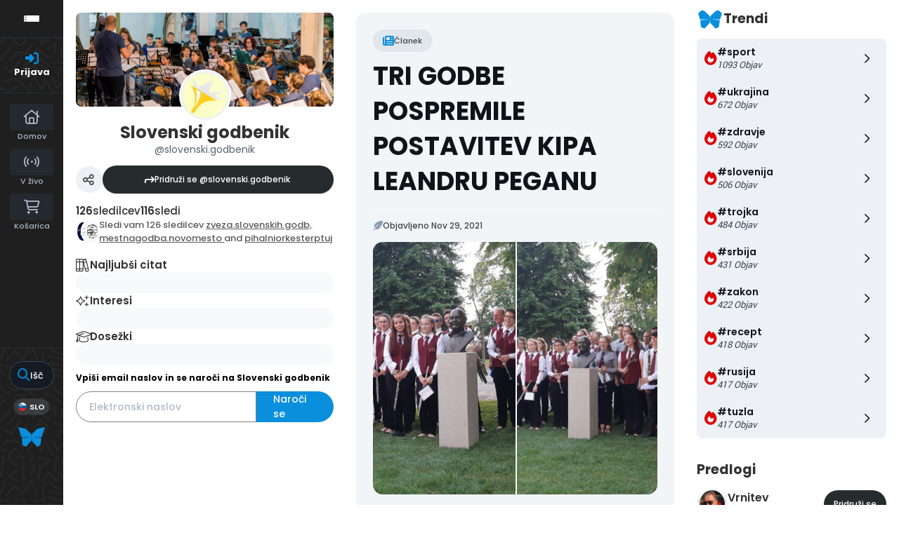

--- FILE ---
content_type: text/html; charset=UTF-8
request_url: https://slovenski-godbenik.si/post/612433/tri-godbe-pospremile-postavitev-kipa-leandru-peganu
body_size: 28201
content:

<!DOCTYPE html>
<html lang="en">
<head>
    <meta charset="utf-8">
    <meta http-equiv="Content-Type" content="text/html; charset=utf-8"/>
    <meta http-equiv="X-UA-Compatible" content="IE=edge"/>

  
    <link rel="canonical" href="https://slovenski-godbenik.si/post/612433/tri-godbe-pospremile-postavitev-kipa-leandru-peganu"/>

    <!-- The above 4 meta tags *must* come first in the head; any other head content must come *after* these tags -->

    <!-- to be able to use relative links in css -->

    <!-- metadata -->
    <title>TRI GODBE POSPREMILE POSTAVITEV KIPA LEANDRU PEGANU</title>

    <link rel="shortcut icon" type="image/x-icon"
          href="https://publishwall.si/styles/publishwall.png"/>

    <meta name="twitter:card" content="summary_large_image">

        <meta name="twitter:title" content="TRI GODBE POSPREMILE POSTAVITEV KIPA LEANDRU PEGANU"/>
      <meta property="og:title" content="TRI GODBE POSPREMILE POSTAVITEV KIPA LEANDRU PEGANU"/>
  
        <meta name="description" itemprop="description" content="V sredo, 28. 8. 2019, je potekala svečana postavitev doprsnega kipa godbeniški in glasbeni legendi Primorke in Krasa Leandru Peganu. Mogoče ni ..."/>
      <meta property="og:description" itemprop="description" content="V sredo, 28. 8. 2019, je potekala svečana postavitev doprsnega kipa godbeniški in glasbeni legendi Primorke in Krasa Leandru Peganu. Mogoče ni ..."/>
      <meta name="twitter:description" itemprop="description" content="V sredo, 28. 8. 2019, je potekala svečana postavitev doprsnega kipa godbeniški in glasbeni legendi Primorke in Krasa Leandru Peganu. Mogoče ni ..."/>
  
        <meta property="og:image" content="https://uploads.publishwall.si/imgsmedium_2/2021/11/29/resized_1638187892_8075688.jpg"/>
      <meta name="twitter:image:src" content="https://uploads.publishwall.si/imgsmedium_2/2021/11/29/resized_1638187892_8075688.jpg"/>
      <link rel="image_src" href="https://uploads.publishwall.si/imgsmedium_2/2021/11/29/resized_1638187892_8075688.jpg"/>
      <!-- end metadata -->

    <!-- resolve domain names before resources get requested -->
    <link rel="dns-prefetch" href="https://publishwall.si/">

    <style>
        /* TODO: can we define this in SCSS? */
        @font-face {
            font-family: 'proxima-nova';
            src: url(https://publishwall.si/styles/fonts/proxima-nova/ProximaNova-Regular.otf);
        }
    </style>

    <link rel="stylesheet" href="https://publishwall.si/styles/js/jquery-ui-1.12.1/jquery-ui.min.css">

    <link rel="stylesheet" type="text/css"
          href="https://publishwall.si/styles/designs/common.css?v=b5ca78c98">

    <link rel="stylesheet" href="https://unpkg.com/leaflet@1.7.1/dist/leaflet.css"
          integrity="sha512-xodZBNTC5n17Xt2atTPuE1HxjVMSvLVW9ocqUKLsCC5CXdbqCmblAshOMAS6/keqq/sMZMZ19scR4PsZChSR7A=="
          crossorigin=""/>

    <!-- TODO: what is the best way to load google fonts? -->
    <link rel="preconnect" href="https://fonts.googleapis.com"/>
    <link rel="preconnect" href="https://fonts.gstatic.com" crossorigin/>
    <link href="https://fonts.googleapis.com/css2?family=Poppins:wght@300;400;500;600;700;800&display=swap"
          rel="stylesheet"/>
    <link href="https://fonts.googleapis.com/css2?family=Open+Sans:wght@400;500;600&display=swap" rel="stylesheet">

    <script>
      window.baseUrlPW = 'https://publishwall.si/';
      window.base_url = 'https://publishwall.si/';
      window.user_session_id = 'a3arcpf051moa9ua35970o86ql';
      window.logged_in = false;
      window.on_domain = true;
      window.fingerprint = '';

      window.scheduled_functions = [];

      // functions that are called after external scripts (react lib etc) are loaded
      window.scheduled_react_elements = [];

      // function schedules react component for rendering after external scripts are loaded
      // react component state and functions are made available through "react refs" to window[id] variable
      window.render_react_el = function (id, get_react_component_fn, data, elementName = 'div', className = null) {
        // create react component placeholder immediately
        let container = document.createElement(elementName);
        container.setAttribute('id', id);
        if (className) {
          container.className = className;
        }
        document.currentScript.parentNode.insertBefore(container, document.currentScript.nextSibling);
        window.scheduled_react_elements.push({
          get_react_component_fn: get_react_component_fn,
          container: container,
          id: id,
          data: data
        });
      }

      window.translations = {"locale":"SLO","locale_en":"ENG","locale_si":"SLO","locale_ba":"BA","mass_mailing":"Masivno po\u0161iljanje po\u0161te","section_title":"Naslov razdelka","import_contacts":"Uvozi kontakte","mail":"Po\u0161ta","contacts":"Kontakti","other":"Ostalo","purchased_messages":"Zakupljena sporo\u010dila","survey":"Anketa","announcement":"Objava","wall_post":"Objava","contest":"Nagradna igra","petition":"Peticija","event":"Dogodek","referendum":"Referendum","subscription":"Naro\u010dnina","membership":"\u010clanarina","accommodation":"Turisti\u010dna namestitev","donation":"Donacija","product":"Izdelek","article":"\u010clanek","warning":"Opozorilo","account_type":"Oblika ra\u010duna","choose_account_type":"Izberi obliko ra\u010duna","basic_information":"Osnovne informacije","working_hours":"Delovni \u010das","company_location":"Kraj podjetja","additional_information":"Dodatni podatki","business_card":"Vizitka","contact_card":"Vizitka","select_products":"Produkti","banner":"Banner","followed_pages":"Pridru\u017eene strani","gallery":"Galerija","header":"Naslovnica","small_header":"Mala naslovnica","big_header":"Velika naslovnica","advertising":"Ogla\u0161evanje","profile_picture":"Profilna slika","image_edit":"Urejanje slike","timeline":"\u010casovnica","welcome_to_publishwall":"Pozdravljeni na PublishWall-u","video_gallery":"Videogalerija","video":"Video","questions_and_answers":"Vpra\u0161anja in odgovori","survey_time_period":"\u010casovno obdobje ankete","section_name_input":"Vnesi ime razdelka","section_add_trend":"Dodaj trend","error_must_select_wall_to_post":"Najprej morate izbrati zid, na katerega \u017eelite objaviti.","emailing_contact_import_no_contacts":"Prosimo vpi\u0161ite vsaj en kontakt!","first_name_min_number_of_letters":"Ime mora vsebovati vsaj 3 \u010drke","no_contact_groups":"Ni kontaktnih skupin.","choose_contact_group_for_import":"Izberi skupino za uvoz","choose_and_or_create_contact_group":"Izberi ali ustvari skupino v katero \u017eeli\u0161 uvozit kontakte","no_contacts":"Ni kontaktov.","trend_search":"Trendi","business_card_generic_field_instruction":"Izberi ikonico ter vpi\u0161i naslov in opis podatka","publishwall_description":"Napredna spletna platforma za dostop do va\u0161ih uporabnikov, kjer samostojno gradite svojo mre\u017eo, prodajo in objavljate vsebine, ne glede na to ali ste posameznik ali organizacija. Hitro, u\u010dinkovito, preprosto.","image_description":"Vnesi opis slike","choose_wall_to_post":"Izberite na katero stran \u017eelite objavljati","first_name":"Ime","last_name":"Priimek","name":"Ime","username":"Uporabni\u0161ko ime","email":"Elektronski naslov","password":"Geslo","group_name":"Ime skupine","number_of_contacts_in_a_group":"\u0160tevilo kontaktov","created_at":"Datum kreiranja","name_and_surname":"Ime in priimek","workplace":"Delovno mesto","place_of_residence":"Kraj bivanja","domain":"Domena","meta_description":"Meta opis","phone_number":"Telefonska \u0161tevilka","registration_number":"Mati\u010dna \u0161tevilka","tax_number":"Dav\u010dna \u0161tevilka","checkout_title":"Naziv (fizi\u010dna oseba ali podjetje)","post_on_wall":"Objavi na zid","email_doesnt_exist":"Elektronski naslov ne obstaja.","email_required":"Elektronski naslov je obvezen.","email_invalid":"Elektronski naslov ni veljaven.","password_required":"Geslo je obvezno","wall_username_validation_error":"Pri validaciji uporabni\u0161kega imena je pri\u0161lo do napake.","wall_domain_validation_error":"Pri validaciji domene je pri\u0161lo do napake.","wall_username_taken":"Uporabni\u0161ko ime je \u017ee zasedeno.","wall_domain_taken":"Domena je \u017ee zasedena.","empty_file":"Datoteka je prazna!","error_empty_contact_fields":"Prosimo vpi\u0161ite vsaj en kontakt!","error_correct_all_mistakes":"Prosimo popravite vse napake!","error_no_contact_group_selected":"Prosimo izberite vsaj eno skupino!","error_on_page":"Napaka na strani: ","username_min_number_of_letters":"Uporabni\u0161ko ime mora imeti minimalno 3 znake.","username_invalid_characters":"Napa\u010dno uporabni\u0161ko ime! Uporabite le \u010drke, \u0161tevilke, pomi\u0161ljaje in pod\u010drtaje.","error_invalid_url":"Napa\u010den url naslov!","group_name_min_number_of_letters":"Ime skupine mora imeti minimalno 3 znake.","field_required":"Polje je obvezno.","fill_in_username":"Izpolnite uporabnisko ime.","invalid_image_format":"Napa\u010den format slike!","error_importing_file":"Napaka pri uva\u017eanju datoteke!","please_try_again":"Prosimo poskusite znova!","invalid_domain_name":"Neveljavno ime domene","user_with_this_email_already_exist":"Uporabnik s tem elektronskim naslovom \u017ee obstaja. Prosimo, da se najprej <a style=\"text-decoration: underline;\" href=\"%s\">prijavite z va\u0161im PublishWall ra\u010dunom. Kliknite tukaj, da se prijavite.<\/a>","email_verifying_error":"Napaka pri preverjanju elektronskega naslova.","fill_missing_fields":"Prosimo izpolnite manjkajo\u010da polja.","sepa_account_length_to_small":"Dol\u017eina Transakcijskega ra\u010duna je premajhna.","error_saving_image":"Napaka pri shranjevanju slike.","error_getting_image_data":"Napaka pri pridobivanju podatkov slike.","error_login":"Napaka pri prijavi.","error_registration":"Napaka pri registraciji.","passwords_do_not_match":"Gesli se ne ujemata.","title":"Naslov","subtitle":"Podnaslov","url":"URL naslov","events":"Dogodki","suggestions":"Predlogi","quick_search":"Hitro iskanje","contact_group_name":"Ime kontaktne skupine","unnamed":"Neimenovan","date_and_email":"Datum & po\u0161ta","date":"Datum","content":"Vsebina","untitled":"Brez naslova","no_content":"Brez vsebine","from":"Od","to":"Do","recipients":"Prejemniki","email_title":"Zadeva","minimize":"Minimiziraj","maximize":"Maksimiziraj","close":"Zapri","save_and_close":"Shrani in zapri","save":"Shrani","delete":"Izbri\u0161i","edit_wall":"Uredi stran","activate":"Aktiviraj","add_images":"Dodaj slike","add_files":"Dodaj datoteke","discard_email":"Zavrzi sporo\u010dilo","enter_title":"Vpi\u0161i naslov","enter_subtitle":"Vpi\u0161i podnaslov","enter_content":"Vpi\u0161i vsebino","following":"<span><strong>%s<\/strong><\/span><span>sledi<\/span>","followers":"<span><strong>%s<\/strong><\/span><span>sledilcev<\/span>","no_followers":"Brez sledilcev","followed_by":"Sledi vam","no_following":"Ne sledite nikomur","followed_by_x_followers":"Sledi vam %s sledilcev","add_recipients":"Dodaj prejemnike","write_message":"Napi\u0161i sporo\u010dilo","choose_sender":"Izberi po\u0161iljatelja","description":"Opis","address":"Naslov","about":"O","transaction_account":"Transakcijski ra\u010dun","no_posts":"Ni objav","user_shared":"je delil","choose_image":"Izberi sliko","browse":"Brskaj","enter_image_or_youtube_url":"Vnesi URL do slike ali YouTube posnetka","optional":"neobvezno","enter_link_name":"Vpi\u0161i ime povezave","enter_link_url":"Vpi\u0161i URL naslov povezave","generate_trends_with_chatgpt":"Zgeneriraj trende z uporabo ChatGPT","safe_purchase":"Varen nakup","show_more":"Ve\u010d","trending_posts":"Aktualno","guarantee_and_satisfaction":"Garancija in zadovoljstvo","fast_delivery":"Hitra dostava","payment_upon_collection":"Pla\u010dilo po prevzetju","enter_personal_information_and_payment_method":"Vnesite va\u0161e osebne podatke in izberite na\u010din pla\u010dila.","buyer_information":"Informacije o kupcu","total_amount":"Skupni znesek","ordered_products":"Naro\u010deni izdelki","select_payment_method_and_enter_information":"Izberite na\u010din pla\u010dila in vnesite podatke.","payment_method":"Na\u010din pla\u010dila","pay_after_delivery":"Pla\u010dilo po povzetju","bank_transfer":"Ban\u010dno nakazilo","credit_card":"Kreditna kartica \/ Google Pay \/ Apple Pay","credit_card_information":"Podatki kreditne kartice","quantity":"Koli\u010dina","price":"Cena","add_another_product_for":"Dodaj \u0161e en izdelek za","pay_after_delivery_order_confirmation":["Va\u0161e naro\u010dilo je bilo sprejeto. Naro\u010dilo lahko vidite tudi v","seznamu nakupov",", ki se nahaja v levem meniju."],"search":"I\u0161\u010di","like":"V\u0161e\u010dkaj","comment":"Komentiraj","repost":"Repostaj","share":"Deli","enter_value":"Vpi\u0161ite podatke","headlines":"Ve\u010d vsebin","event_date":"Datum dogodka","event_location":"Lokacija dogodka","map":"Zemljevid","search_for_x":"I\u0161\u010di po %s","live":"V \u017eivo","address_with_street_number":"Kraj, naslov in hi\u0161na \u0161tevilka","city":"Mesto","postcode":"Po\u0161tna \u0161tevilka","street":"Ulica","address_number":"Hi\u0161na \u0161tevilka","location":"Lokacija","post_author":"Avtor \u010dlanka","post_type_article":"\u010clanek","author":"Avtor","survey_question":"Anketno vpra\u0161anje","question_type":"Tip vpra\u0161anja","answer":"Odgovor","enter_question":"Vpi\u0161i vpra\u0161anje","enter_answer":"Vpi\u0161i odgovor","add_answer":"Dodaj odgovor","remove_survey_question":"Odstrani anketno vpra\u0161anje","add_survey_question":"Dodatno anketno vpra\u0161anje","add_survey_start":"Dodaj za\u010detek ankete","start":"Za\u010detek","my_surveys":"Moje ankete","my_petitions":"Moje peticije","no_surveys":"Ni anket","no_petitions":"Ni peticij","refresh":"Osve\u017ei","cancel":"Prekli\u010di","proceed":"Nadaljuj","forward":"Naprej","ok":"Vredu","create":"Ustvari","post":"Objavi","reset":"Resetiraj","upload":"Nalo\u017ei","wall_type_USERWALL":"Osebni ra\u010dun","wall_type_SHOP":"Trgovina","wall_type_COMPANYWALL":"Podjetje","wall_type_SOCIETY":"Dru\u0161tvo","wall_type_INSTITUTION":"Zavod","wall_type_ASSOCIATION":"Zveza","wall_type_MEDIA":"Medij","create_new_contact_group":"Ustvari novo skupino","import_contacts_with_email":"Uvozi preko Emaila","import_contacts_with_CSV":"Uvozi preko CSV datoteke","add_contact":"Dodaj kontakt","add_contacts":"Dodaj kontakte","contact_groups":"Skupine kontaktov","new_message":"Novo sporo\u010dilo","sent_mail":"Poslana po\u0161ta","draft":"Osnutek","drafts":"Osnutki","all_contacts":"Vsi kontakti","data_mining":"Rudarjenje podatkov","rebuy":"Dokupi","send_message":"Po\u0161lji sporo\u010dilo","send_email":"Po\u0161lji email","send":"Po\u0161lji","history":"Zgodovina","message":"Sporo\u010dilo","sent":"Poslano","opened":"Odprto","clicked":"Kliknjeno","unsubscribed":"Odjavljeno","dropped":"Zavrnjeno","spam":"Neza\u017eeljeno","new_window":"Novo okno","add":"Dodaj","add_domain":"Dodaj domeno","change_account_type":"Spremeni obliko ra\u010duna","confirm":"Potrdi","edit":"Uredi","add_more_data":"Dodaj ve\u010d podatkov","computer":"Ra\u010dunalnik","tablet":"Tablica","mobile":"Mobilni telefon","link":"Povezava","add_link":"Dodaj povezavo","follow_button":"Gumb za sledenje","basket":"Ko\u0161arica","your_basket":"Va\u0161a ko\u0161arica","submit_order":"Zaklju\u010di nakup","send_to_another_address":"Po\u0161lji na drug naslov","to_checkout":"Na blagajno","continue_shopping":"Nadaljuj z nakupom","checkout":"Blagajna","finish":"Zaklju\u010dek","wall_followers":"Sledilci","wall_following":"Sledenje","login":"Prijava","logout":"Odjava","registration":"Registracija","followed_content":"Spremljane vsebine","other_trends":"Ostali trendi","maybe_you_know":"Morda pozna\u0161","join":"Pridru\u017ei se","joined":"Pridru\u017een","share_on_facebook":"Deli na Facebook","share_on_twitter":"Deli na Twitter","invite_friends":"Povabi prijatelje","invite_via_email":"Povabi preko emaila","likes":"V\u0161e\u010dki","replies":"Odgovori","shares":"Deljenja","yes":"Da","no":"Ne","single_choice_button":"Enojni izbor: Anketiranec lahko izbere samo en odgovor.","multiple_choice_button":"Ve\u010dkratni izbor: Anketiranec lahko izbere ve\u010d odgovorov.","text_field":"Textovno polje","save_as_draft":"Shrani v osnutke","file_upload":"Dodajanje multimedijskih vsebin","post_preview":"Predogled objave","create_survey":"Ustvari anketo","create_petition":"Ustvari peticijo","url_tab":"URL","status_tab":"Status","options":"Opcije","deactivate_survey":"Deaktiviraj anketo","deactivate_petition":"Deaktiviraj peticijo","activate_survey":"Aktiviraj anketo","activate_petition":"Aktiviraj peticijo","edit_survey":"Uredi anketo","edit_petition":"Uredi peticijo","delete_survey":"Izbri\u0161i anketo","delete_petition":"Izbri\u0161i peticijo","add_to_cart":"Dodaj v ko\u0161arico","buy":"Kupi","donate":"Doniraj","select_amount":"Izberi \u017eeljen znesek","notification":"Obvestilo","loading_with_three_dots":"Nalaganje...","loading":"Nalaganje","no_data":"Ni podatkov.","no_mails":"Ni po\u0161te.","not_logged_in":"Za ogled te strani se morate prijaviti.","failed_to_send_email":"Napaka pri po\u0161iljanju elektronskega sporo\u010dila.","remove_gif_first":"Objava ima lahko gif ali sliko, ne more pa imeti obojega, zato najprej odstranite gif.","remove_image_first":"Objava ima lahko gif ali sliko, ne more pa imeti obojega, zato najprej odstranite sliko.","max_one_gif":"Objava ima lahko samo 1 gif.","send_message_without_subject_or_body":"Ali \u017eelite to sporo\u010dilo poslati brez naslova ali besedila v telesu?","send_message_without_subject":"Ali \u017eelite to sporo\u010dilo poslati brez naslova?","send_message_without_body":"Ali \u017eelite to sporo\u010dilo poslati brez besedila v telesu?","email_not_configured":"Niste konfigurirali va\u0161ih elektronskih sporo\u010dil!","contact_groups_not_configured":"Niste konfigurirali va\u0161ih kontaktov!","confirm_delete_wallpost":"Ali ste prepri\u010dani, da \u017eelite izbrisati \u010dlanek?","confirm_delete_wall":"Ali ste prepri\u010dani, da \u017eelite izbrisati zid?","confirm_delete_survey":"Ali ste prepri\u010dani, da \u017eelite izbrisati anketo?","confirm_delete_petition":"Ali ste prepri\u010dani, da \u017eelite izbrisati peticijo?","notification_repost":"je <a href=\"%s\" class=\"user-info__underline\">delil<\/a> objavo","notification_follow":"je za\u010del slediti va\u0161o stran <a href=\"%s\" class=\"user-info__underline\"><\/a>","notification_like":"je <a href=\"%s\">v\u0161e\u010dkal<\/a> va\u0161o objavo","notification_reply":"je <a href=\"%s\">odgovoril<\/a> na va\u0161o objavo","notification_post":"je <a href=\"%s\">objavil<\/a>","notification_transaction":"je <a href=\"%s\">kupil<\/a> va\u0161 izdelek","changes_saved":"Va\u0161e spremembe so shranjene!","post_trend_generation_prompt":"V va\u0161i objavi niste vnesli nobenih trendov. Ali \u017eelite, da vam trende zgeneriramo s pomo\u010djo ChatGPT?","product_trend_generation_prompt":"V va\u0161em izdelku niste vnesli nobenih trendov. Ali \u017eelite, da vam trende zgeneriramo s pomo\u010djo ChatGPT?","event_trend_generation_prompt":"V va\u0161em dogodku niste vnesli nobenih trendov. Ali \u017eelite, da vam trende zgeneriramo s pomo\u010djo ChatGPT?","subscription_trend_generation_prompt":"V va\u0161i naro\u010dnini niste vnesli nobenih trendov. Ali \u017eelite, da vam trende zgeneriramo s pomo\u010djo ChatGPT?","membership_trend_generation_prompt":"V va\u0161i \u010dlanarini niste vnesli nobenih trendov. Ali \u017eelite, da vam trende zgeneriramo s pomo\u010djo ChatGPT?","error":"Napaka","server_error":"Napaka na stre\u017eniku. Prosimo, da osve\u017eite stran!","contact_admin":"Prosimo, kontaktirajte administratorja: dev@publishwall.si","please_contact_admin":"Napaka, prosimo, kontaktirajte administratorja: dev@publishwall.si","emailing_contact_import_error":"Prosimo popravite vse napake!","video_upload_error":"Napaka pri nalaganju videa","error_on_fields_sender_and_recipient":"Polja \"Sporo\u010devalec\" in \"Naslovnik\" sta napa\u010dna!","error_on_fields_sender":"Polje \"Sporo\u010devalec\" je napa\u010dno!","error_on_fields_recipient":"Polje \"Naslovnik\" je napa\u010dno!","error_on_fields_sender_and_recipient_required":"Polja \"Sporo\u010devalec\" in \"Naslovnik\" sta obvezna!","error_on_fields_sender_required":"Polje \"Sporo\u010devalec\" je obvezno!","error_on_fields_recipient_required":"Polje \"Naslovnik\" je obvezno!","wallpost_not_found":"Objava ne obstaja!","image_not_found_in_gallery":"Slika ne obstaja v galeriji.","file_not_found_in_gallery":"Datoteka ne obstaja v galeriji.","something_went_wrong":"Nekaj je \u0161lo narobe!","error_code":"Koda napake:","payment_error":"Pri pla\u010dilu je pri\u0161lo do napake. Prosimo, poskusite kasneje.","wallpost_updated":"\u010clanek je bil vmes spremenjen, ali ste prepri\u010dani, da ga \u017eelite shraniti, ker boste prepisali shranjen \u010dlanek od nekoga drugega.","street_number_missing":"Niste vnesli naslova z hi\u0161no \u0161tevilko","error_saving_data":"Napaka pri shranjevanju podatkov. Prosimo, poskusite znova oz. kontaktirajte info@publishwall.si","wall_username_updated_info":"Uporabni\u0161ko ime je bilo uspe\u0161no posodobljeno. Za zagotovitev nemotenega delovanja na\u0161e spletne strani s svojim novim uporabni\u0161kim imenom priporo\u010damo, da osve\u017eite stran.","no_available_contact_groups":"Ni na voljo nobene kontaktne skupine.","products_send_after_payment_confirmation":"Izdelki bodo poslani po prejemu va\u0161ega nakazila.","payment_successful":"Pla\u010dilo uspe\u0161no zaklju\u010deno. Hvala za va\u0161 nakup. Ostale podatke prejmete po elektronski po\u0161ti","privacy_policy":"Politika zasebnosti","membership_agreement":"Pogodba o \u010dlanstvu","membership_agreement_signed":"S podpisom <a target=\"_blank\" style=\"font-weight: bold; text-decoration: underline;\" href=\"https:\/\/publishwall.si\/ecoss\/post\/659115\/pogodba-o-clanstvu\">Pogodbe o \u010dlanstvu<\/a> se strinjam s pogoji sodelovanja in v\u010dlanitvijo, potrjujem resni\u010dnost in to\u010dnost vseh navedenih podatkov in vse podatkovne spremembe lahko dodatno vna\u0161am v \u017ee obstoje\u010di obrazec Pogodbe o \u010dlanstvu ter sem seznanjen z obdelavo osebnih podatkov, ki je usklajena z Uredbo (EU) 2016\/679 o varstvu posameznikov pri obdelavi osebnih podatkov in o prostem pretoku takih podatkov.","membership_agreement_not_signed":"Prosimo, da potrdite, da ste seznanjeni s pogoji poslovanja.","terms_of_use":"Pogoji uporabe","terms_of_service":"Pogoji storitve","cookie_policy":"Uporabo pi\u0161kotkov","accessibility":"Dostopnost","more":"Ve\u010d","copyright_notice":"Avtorske pravice \u00a9%s PublishWall. Vse pravice so pridr\u017eane.","html_terms_of_use_and_privacy_policy":"S prijavo se strinjate s <a href=\"https:\/\/publishwall.si\/help\/terms\" class=\"description__link\">Pogoji uporabe<\/a> in <a href=\"https:\/\/publishwall.si\/help\/terms\" class=\"description__link\">Politiko zasebnosti<\/a> ter vklju\u010dno z <a href=\"https:\/\/publishwall.si\/help\/cookies\" class=\"description__link\">Uporabo pi\u0161kotkov<\/a>.","payment_systems":"Pla\u010dilni sistemi","activate_payment_system":"Aktiviraj pla\u010devanje s sistemom","activate_payment_with":"Aktiviraj pla\u010devanje s","with_invoice":"Polo\u017enico","discount_code":"Koda za popust","email_rebuy_you_still_have_available":"Na voljo \u0161e imate","messages":"sporo\u010dil","contact_group_includes_contacts":"kontaktov","system_group":"sistemska skupina","published":"Objavljeno","none":"Brez","admin":"Administrator","and":"in","all":"Vse","or":"ali","january":"januar","february":"februar","march":"marec","april":"april","may":"maj","june":"junij","july":"julij","august":"avgust","september":"september","october":"oktober","november":"november","december":"december","monday":"ponedeljek","tuesday":"torek","wednesday":"sreda","thursday":"\u010detrtek","friday":"petek","saturday":"sobota","sunday":"nedelja","date_format_locale":"sl","remember_me_cookie_not_found":"Zapomni si me pi\u0161kotek ne obstaja.","remember_me_cookie_is_invalid":"Zapomni si me pi\u0161kotek ni veljaven.","no_access_to_selected_wall":"Nimate dostopa do izbranega zidu.","registration_date":"Datum pridru\u017eitve","more_information":"Ve\u010d informacij","ga_script":"GA koda","profile_color_palette":"Barvna paleta profila","color_palette":"Barvna paleta","select_color":"Izberite barvo","change":"Sprememba","changes":"Spremembe","x_number_of_posts":"Objav","total_investment_value_x":"Vrednost celotne investicije: %s","co-funded_amount_is_x":"Sofinanciran znesek zna\u0161a: %s","of_which_from_the_EU_Cohesion_Fund":"- od tega iz kohezijskega sklada EU: %s (%s)","contribution_of_the_Republic_of_Slovenia":"- prispevek Republike Slovenije: %s (%s)","cost_of_the_Miren_Kostanjevica_Municipality_is":"Stro\u0161ek Ob\u010dine Miren - Kostanjevica zna\u0161a: %s","contractor":"Izvajalec","control_of_works":"Supervision","works_will_be_completed_by_the_end_of_the_year":"Dela bodo zaklju\u010dena do konca leta: %s","choose_post_type":"Izberite vrsto objave","quick_post":"Hitra objava","write_quick_post":"Napi\u0161i hitro objavo","reply_to_post":"Odgovori na objavo","quick_post_commenting_question":"Kdo lahko komentira na va\u0161o objavo?","quick_post_commenting_option_all":"Vsi","quick_post_commenting_option_mentioned":"Samo omenjeni uporabniki","quick_post_main_image":"Glavna slika","quick_post_remove_link_preview":"Odstrani predogled povezave","quick_post_edit_image":"Uredi sliko","home":"Domov","publishwall_tools":"PublishWall orodja","mass_mail":"Masovno po\u0161iljanje po\u0161te","websites":"Spletne strani","online_stores":"Spletne trgovine","purchase_history":"Pregled nakupov","posts":"Objave","technical_support":"Tehni\u010dna pomo\u010d","e-cities":"E-mesta","add_new_e-city":"Dodaj novo e-mesto","applications":"Aplikacije","esg_app":"ESG aplikacija","publish":"Objavi","navbar_messages":"Sporo\u010dila","notifications":"Obvestila","website_management":"Urejanje spletnih strani","add_new_account":"Dodaj nov ra\u010dun","logout_from_all_accounts":"Odjava iz vseh ra\u010dunov","account_management":"Urejanje ra\u010duna","security_password":"Varnostno geslo","security_password_placeholder":"Vpi\u0161i geslo","enter_email":"Vpi\u0161ite elektronski naslov","enter_password":"Vpi\u0161ite geslo","enter_new_password":"Vpi\u0161ite novo geslo","forgot_password":"Pozabljeno geslo?","open":"Odpri","reset_password":"Ponastavi geslo","change_email_address":"Spremeni elektronski naslov","you_change":"Spremeni","update":"Posodobi","set":"Nastavi","confirm_password":"Ponovi geslo","confirm_new_password_placeholder":"Ponovno vpi\u0161i novo geslo","caps_lock_is_on":"Caps lock je vklju\u010den","email_password_not_match":"Elektronski naslov in geslo se ne ujemata.","reset_password_email_sent":"E-po\u0161ta za ponastavitev gesla je bila poslana.","email_address_changed":"E-po\u0161tni naslov je bil uspe\u0161no spremenjen.","email_address_not_changed":"Elektronski naslov ni bil uspe\u0161no spremenjen.","password_not_changed":"Geslo ni bilo uspe\u0161no spremenjeno.","password_changed":"Geslo uspe\u0161no spremenjeno.","google_login_not_available":"Prijava z ra\u010dunom Google trenutno ni mogo\u010da.","multiple_accounts_signin":"Za prijavo z ve\u010d ra\u010duni se morate prijaviti s funkcijo \"Zapomni si me\" in imeti omogo\u010dene pi\u0161kotke.","invalid_cookie":"Neveljaven pi\u0161kotek","cookie_information_not_found":"Ra\u010dun za va\u0161 pi\u0161kotek ni bil najden. Prosimo, da se odjavite in prijavite znova.","recaptcha_verification_failed":"Preverjanje reCAPTCHA ni uspelo. Prosimo, poskusite znova.","wrong_password_try_again":"Vne\u0161eno geslo je napa\u010dno. Prosimo, poskusite znova.","email_already_exists":"Elektronski naslov %s \u017ee obstaja. Prosimo, izberite drugega ali se prijavite.","activation_email_sending_failed":"Napaka pri po\u0161iljanju aktivacijske e-po\u0161te. Prosimo, poskusite kasneje.","activation_email_sent":"Na va\u0161em elektronskem naslovu vas \u010daka potrditveno sporo\u010dilo. \u010ce sporo\u010dila ne najdete, prosimo preverite mapo Spam ali Promocije.","user_creation_failed_try_again":"Kreiranje uporabnika ni uspelo. Prosimo, poskusite kasneje.","registration_successful":"Registracija uspe\u0161na.","activation_code_empty":"Aktivacijska koda je prazna.","account_already_activated":"Ra\u010dun je \u017ee aktiviran.","account_activation_successful":"Ra\u010dun je uspe\u0161no aktiviran.","create_new_website":"Ustvari novo spletno stran","no_existing_websites":"Nimate obstoje\u010dih spletnih strani.","account":"Ra\u010dun","account_settings":"Nastavitve ra\u010duna","pages_info_carousel_section1_title":"Spletno stran odprete v nekaj minutah","html_pages_info_carousel_section1_description":"Spletno stran lahko <strong>odprete sami<\/strong>, brez dodatnega programiranja in potrebe po zahtevnih ra\u010dunalni\u0161kih znanjih, <strong>v nekaj preprostih korakih<\/strong>. Vnos in kategoriziranje izdelkov je hitro, enostavno in preprosto za upravljanje.","pages_info_carousel_section2_title":"Gradite svoje dru\u017ebeno omre\u017eje in tako zbirate potencialne kupce","html_pages_info_carousel_section2_description":"Spletna stran ima funkcijo <span className=\"text__box\"><i className=\"fa-solid fa-arrow-turn-down\"><\/i> Sledi<\/span> in na va\u0161i domeni zbira sledilce, kupce in potencialne kupce, kar gradi va\u0161o kontaktno bazo kot dru\u017ebeno omre\u017eje v skladu z GDPR in omogo\u010da, da izvajate digitalni marketing.","pages_info_carousel_section3_title":"Spletna stran ima integriran sistem za masovno po\u0161iljanje po\u0161te","pages_info_carousel_section3_description":"Kontaktni podatki va\u0161ih kupcev in sledilcev se avtomati\u010dno zbirajo v programu za masovno po\u0161iljanje po\u0161te, kar vam omogo\u010da, da jih o novostih, akcijah in ostalih relevantnih informacijah redno obve\u0161\u010date.","pages_info_carousel_section4_title":"Spletna stran je povezana v sistem e-mest","pages_info_carousel_section4_description":"E-mesta zbirajo informacije spletnih strani, spletnih trgovin, rezervacijskih platform ter medijskih portalov in so narejena za vseh 212 slovenskih ob\u010din. Izdelki va\u0161e spletne trgovine se ogla\u0161ujejo na podro\u010dju ob\u010din, kjer poslujete.","pages_info_carousel_section5_title":"Postanete neodvisni od zunanjega ogla\u0161evanja","pages_info_carousel_section5_description":"Zaradi polnega dosega do vseh sledilcev in kupcev, postanete neodvisni od dosedanjih pla\u010dljivih kanalov za ogla\u0161evanje (Google ogla\u0161evanje, Facebook oglasi, ipd...)","pages_info_carousel_section6_title":"Odprete lahko ve\u010d strani","pages_info_carousel_section6_description":"Brez kakr\u0161nihkoli nalo\u017ebenih stro\u0161kov lahko ugotovite, kateri va\u0161 poslovni model je najuspe\u0161nej\u0161i. Spletna stran ima na voljo osnovni orodje za Dodajanje razli\u010dnih oblik gradnikov. Za popolnoma personaliziran izgled strani pokli\u010dite ali pi\u0161ite na tehni\u010dno pomo\u010d.","error_facebook_google_links":"Napaka pridobivanju Facebook in Google linka.","error_x_login":"Napaka pri %s prijavi","remember_me":"Zapomni si me","html_register_agree_terms_of_service":"Za registracijo se morate strinjati s splo\u0161nimi <a href=\"https:\/\/publishwall.si\/help\/terms\" target=\"_blank\"> pogoji registracije.<\/a>","or_via":"Ali preko","summary":"Povzetek","enter":"Vpi\u0161i","post_save_error":"Napaka pri shranjevanju objave!","wall_post_select_page_description":"Izberite stran, na katero \u017eelite objaviti","selected_pages":"Izbrane strani","publish_date":"Datum objave","publish_time":"\u010cas objave","wall_post_paywall":"Zakleni \u010dlanek - dostop s pla\u010dilom","delete_post":"Izbri\u0161i objavo","save_draft":"Shrani v osnutke","uploading_files":"Dodajanje multimedijskih vsebin","preview":"Predogled","event_name":"Ime dogodka","wall_post_editor_subscription":"Naro\u010dnino","wall_post_editor_membership":"\u010clanarino","shop_product_editor_no_image_warning":"Ali ste prepri\u010dani, da \u017eelite objaviti %s brez slike? Slikovni material pove\u010da zanimanje za udele\u017eitev  na dogodku.","shop_product_editor_location":"Kraj in naslov","product_code":"\u0160ifra izdelka","enter_product_code":"Vnesi \u0161ifro izdelka","ean_code":"EAN koda","enter_ean_code":"Vnesi EAN kodo izdelka","stock":"Zaloga","enter_item_quantity":"Vnesi koli\u010dino izdelka","brand":"Znamka","enter_brand_name":"Vnesi ime znamke","price_and_payment_method":"Cena in na\u010din pla\u010dila","price_with_discount":"Cena s popustom","on":"na","event_time_period":"\u010casovno obdobje dogodka","event_date_time":"Datum in \u010das dogodka","add_event_ending":"Dodaj zaklju\u010dek dogodka","petition_editor_title":"Peticijo","petition_description":"Opis peticije","petition_time_period":"\u010casovno obdobje peticije","add_petition_start":"Dodaj za\u010detek peticije","closure":"Zaklju\u010dek","enter_url":"Vnesi URL","categories":"Kategorije","category_group":"Skupina kategorij","select_category":"Izberi kategorijo","edit_categories":"Uredi kategorije","add_category":"Dodaj kategorijo","supercategory":"Nadkategorija","category_name":"Ime kategorije","add_category_instructions":"Navodila za dodajanje kategorije","delete_attribute_group_confirmation":"Ali ste prepri\u010dani, da \u017eelite izbrisati skupino atributov?","add_attributes":"Dodaj atribute","add_attribute":"Dodaj atribut","attribute_group_name":"Ime skupine atributov","attribute_value":"Vrednost atributa","add_new_value":"Dodaj novo vrednost","attribute_type":"Tip atributa","attribute_type_select":"Izberite tip atributa","attribute_name":"Ime atributa","attribute_unit":"Enota atributa","add_attribute_instructions":"Navodila za dodajanje atributov","edit_attribute":"Uredi atribut","attributes":"Atributi","attribute_group":"Skupina atributov","edit_attribute_group":"Uredi skupino atributov","add_attribute_group":"Dodaj skupino atributov","additional_values":"Dodatne vrednosti","description_field":"Opisno polje","decimal_number":"Decimalno \u0161tevilo","integer":"Celo \u0161tevilo","checkbox":"Potrditveno polje","select_field":"Izbirno polje","radio_button":"Radio gumb","checkbox_new":"Prenovljeno potrditveno polje","select":"Izberite","data_type":"Podatkovni tip","num_replies":"odgovorov","num_shares":"deljenj","num_likes":"v\u0161e\u010dkov","trends":"Trendi","add_trend":"Dodaj trend","select_trend":"Izberite trend","more_suggestions":"Ve\u010d predlogov","more_e-cities":"Ve\u010d e-mest","trends_select_trend_info1_p2":" potem dodajte \u010dimve\u010d ustreznih trendov. Najbolj pogosti trendi so:","trends_select_trend_info2_p1":"\u010ce \u017eelite, da je va\u0161a objava objavljena na e-mesto, potem dodajte trend,","trends_select_trend_info2_p2":" potem dodajte trend","insert_into_post":"Vstavi v objavo","cover_image":"Naslovna slika","html_image_gallery_file_upload_container_instructions":"Klikni ali povleci datoteko <br\/> v okence","error_image_upload":"Napaka pri nalaganju slike","upload_image_or_file":"Nalo\u017ei sliko ali datoteko","image_url_address":"URL naslov slike","image_url":"URL slike","image_gallery":"Galerija slik","transactions":"Transakcije","find_transaction":"Poi\u0161\u010di transakcijo","amount":"Znesek","status":"Status","purchase_date":"Datum nakupa","subscribed_to":"Naro\u010dnina na ","order_number":"\u0160tevilka naro\u010dila","purchased_products":"Kupljeni izdelki","total_price_with_vat":"Skupna cena z DDV","transaction_period":"Obdobje transakcij","income_in_period":"Prihodki v obdobju","expenses_in_period":"Odhodki v obdobju","x_transactions":"transakcij","my_purchases":"Moji nakupi","find_post":"Poi\u0161\u010di objavo","deleted":"Izbrisano","all_posts":"Vse objave","quick_posts":"Hitre objave","articles":"\u010clanki","surveys":"Ankete","petitions":"Peticije","prize_games":"Nagradne igre","referendums":"Referendumi","products":"Izdelki","tourist_accommodations":"Turisti\u010dne namestitve","all_pages":"Vse strani","post_types":"Vrste objav","search_in_archive":"I\u0161\u010di po arhivu","views":"Ogledov","color_blue":"Modra","color_dark_blue":"Temno modra","color_pink":"Roza","color_red":"Rde\u010da","color_gray":"Siva","color_purple":"Vijoli\u010dna","today":"Danes","yesterday":"V\u010deraj","day":"Dan","week":"Teden","month":"Mesec","last_7_days":"Zadnjih 7 dni","last_month":"Zadnji mesec","last_year":"Zadnje leto","day_of_week_MONDAY":"Ponedeljek","day_of_week_TUESDAY":"Torek","day_of_week_WEDNESDAY":"Sreda","day_of_week_THURSDAY":"\u010cetrtek","day_of_week_FRIDAY":"Petek","day_of_week_SATURDAY":"Sobota","day_of_week_SUNDAY":"Nedelja","payment_type_card":"Kartica","payment_type_credit_card":"Kartica","payment_type_PAYPAL":"Paypal","payment_type_BANK_TRANSFER":"Ban\u010dno nakazilo","payment_type_moneta":"Moneta","payment_type_android_pay_card":"Android Pay","payment_type_apple_pay_card":"Apple Pay","payment_status_potrjeno":"Pla\u010dano","payment_status_PAID_AND_SHIPPED":"Pla\u010dano in poslano","payment_status_PAID_AND_WAITING_SHIPPING":"Pla\u010dano in \u010daka na po\u0161iljanje","payment_status_WAITING_SHIPPING_AND_PAY_ON_DELIVERY":"Pla\u010dilo ob prevzemu in \u010daka na po\u0161iljanje","payment_status_WAITING_BANK_TRANSFER":"\u010caka na ban\u010dno nakazilo","payment_status_IN_CART":"V ko\u0161arici","payment_status_vobdelavi":"V obdelavi","payment_status_CANCELLED":"Zavrnjeno","payment_status_zavrnjeno":"Zavrnjeno","no_transactions":"Ni transakcij","donation_thank_you":"Hvala za donacijo.","locale_de":"DE","locale_hr":"HR","activation_code_expired":"Koda za aktivacijo je potekla.","rotating_news":"Rotirajo\u010de novice","most_read":"Najbolj brano","newest":"Najnovej\u0161e","company_name":"Naziv podjetja","embed":"Embed","pretitle":"Nadnaslov","enable_comments":"Omogo\u010di komentarje","completed":" zaklju\u010dena","results_will_be_published":"Rezultati bodo objavljeni","survey_started":"Za\u010detek ankete","upn_sent_to_email":"UPN polo\u017enico smo vam poslali tudi na va\u0161 elektronski naslov.","payment_confirmation":"Potrdilo o nakupu","buyer_data":"Podatki o kupcu","shipping_data":"Podatki o po\u0161iljanju","archive":"Arhiv","visits":"obiskov","no_results":"Ni rezultatov","num_comments":"Komentarjev","universal_category":"Univerzalna kategorija","order_timeline":"Ustvari in organiziraj vrstni red segmentov na naslovnici","edit_mode":"Urejanje","close_admin":"Izhod iz admina","structure_type":"Postavitev","subscribe":"Naro\u010di se","subscribe_with_email":"Vpi\u0161i email naslov in se naro\u010di na %s","all_results":"Vsi rezultati","images":"Slike","search_trought_archive":"I\u0161\u010di v arhivu","full_month_name_1":"Januar","full_month_name_2":"Februar","full_month_name_3":"Marec","full_month_name_4":"April","full_month_name_5":"Maj","full_month_name_6":"Junij","full_month_name_7":"Julij","full_month_name_8":"Avgust","full_month_name_9":"September","full_month_name_10":"Oktober","full_month_name_11":"November","full_month_name_12":"December","access_denied":"Dostop zavrnjen","access_denied_message":"Nimate dostopa do te strani. Lahko se vrnete na <a href=\"%s\">prej\u0161njo stran.<\/a>","url_link":"URL povezava","text_to_show":"Besedilo za prikaz","login_with_account":"Prijava z ra\u010dunom","login_with_email":"Prijava z <b>elektronskim naslovom<\/b>","enter_edit_url":"Vnesite\/uredite povezavo","need_account":"Potrebuje\u0161 ra\u010dun?","forgotten_password":"Pozabljeno geslo","email_address":"Elektronski naslov","back":"Nazaj","registration_successful_message":"Na va\u0161em E-naslovu vas \u010daka potrditveno sporo\u010dilo. \u010ce sporo\u010dila ne najdete, prosimo preverite mapo Spam ali Promocije.","empty_email":"Prazen email","invalid_email":"Neveljaven email","email_verification_sent":"Na naveden naslov je bila poslana zahteva za aktivacijo emaila","subscribe_to_webpage":"Naro\u010di se na %s","you_subscribed_to":"Naro\u010dili ste se na %s","hello":"Pozdravljeni","click_button_to_confirm":"Za potrditev kliknite na spodnji gumb","walls_that_shared_post":"Uporabniki, ki so delili objavo","walls_that_liked_post":"Uporabniki, ki so v\u0161e\u010dkali objavo","discount_history":"Zgodovina popustov","discount":"Popust","discount_period":"Obdobje popusta","all_ecities":"Vsa eMesta","default_wall_trends":"Privzeti trendi za zid","post_count":"\u0160t. objav","submit_answer":"Oddaj odgovor","final_results":"Kon\u010dni rezultati","Votes":"glasov","Quotes":"Najljub\u0161i citat","Interests":"Interesi","Achievements":"Dose\u017eki","thank_you_for_payment":"Hvala za pla\u010dilo","invoice":"Ra\u010dun","download":"Prenesi","transaction":"Transakcija","files":"Datoteke"};
      window.render_react_el('login_popup', () => window.LoginPopup, {"recaptchaApiKey":"6Ld5ke4UAAAAAHlmFggpxe9vzqzvXiPBYNT-g-1K","isMobile":false});
      window.render_react_el('email_password_change_popup', () => window.EmailPasswordChangeEditorPopup,
        {"recaptchaApiKey":"6Ld5ke4UAAAAAHlmFggpxe9vzqzvXiPBYNT-g-1K","accountActivationId":null,"isMobile":false});
      window.render_react_el('gallery_overlay', () => window.GalleryOverlay, {"isMobile":false});
      window.render_react_el('notification_popup', () => window.NotificationPopupUntyped, {"notificationPopupDisplaying":false});
    </script>

  
  
    <!-- Google tag (gtag.js) -->
    <script async src="https://www.googletagmanager.com/gtag/js?id=G-QXQR8SMH54"></script>
    <script>
      window.dataLayer = window.dataLayer || [];

      function gtag() {
        dataLayer.push(arguments);
      }

      gtag('js', new Date());
      gtag('config', 'G-QXQR8SMH54');

          </script>

  
</head>
<body>

      

    <nav class="pw_navbar shrinked" id="pw_navbar">
        <div class="pw_navbar__nav">
            <div class="pw_navbar__nav-actions pw_navbar__controllers">
                <div class="nav-actions__hamburger-icon" id="controllers__toggle">
                    <div class="hamburger-icon__wrapper">
                                                    <div class="hamburger-icon__row">
                                <div class="row__dot"></div>
                                <div class="row__line"></div>
                            </div>
                                                    <div class="hamburger-icon__row">
                                <div class="row__dot"></div>
                                <div class="row__line"></div>
                            </div>
                                                    <div class="hamburger-icon__row">
                                <div class="row__dot"></div>
                                <div class="row__line"></div>
                            </div>
                                            </div>
                </div>
                <div class="nav-actions__options">
                    <button class="options__checkbox">
                        <div class="checkbox__box" id="pw_navbar-mode-toggler">
                            <div class="box__circle"></div>
                            <div class="box__icon"></div>
                        </div>
                    </button>
                </div>
            </div>
            <div class="pw_navbar__header pw_navbar__header--login">
                <div class="header__user-info">
                                            <div class="user-info__link user-info__link--login"
                             onclick="window['login_popup'].open()">
                            <div class="user-info__avatar user-info__avatar--login">
                                <i class="fa-solid fa-right-to-bracket"></i>
                                <span class="avatar__text">
                                Prijava                            </span>
                            </div>
                            <div class="user-info__text user-info__text--login">
                                <div class="text__title text__title--login">
                                    Prijava                                </div>
                            </div>
                        </div>
                                    </div>

                <div class="header__options">
                                    </div>
            </div>

            <div class="pw_navbar__container-wrapper">
                <div class="pw_navbar__content-container pw_navbar__content-container--interactions">
                    <div class="pw_navbar__interactions pw_navbar__interactions--main">
                        <div class="interactions__option">
                            <a class="option__link" href="https://publishwall.si/">
                                <div class="option__icon">
                                    <i class="fa-solid fa-home-lg"></i>
                                </div>
                                <div class="option__text">
                                    Domov                                </div>
                            </a>
                        </div>
                        <div class="interactions__option">
                            <a class="option__link" href="https://publishwall.si/">
                                <div class="option__icon">
                                    <i class="fa-solid fa-signal-stream"></i>
                                </div>
                                <div class="option__text">
                                    V živo                                </div>
                            </a>
                        </div>
                                                <script>
                                                        window.render_react_el('shop_cart', () => window.ShopCartUntyped,
                                {"user":{"id":"","name":"","email":"","phone":"","address":{"line1":"","postal_code_id":"","postal_code":"","city":"","country":""},"taxNumber":"","registrationNumber":""},"visible":false,"stripePublicKey":"pk_live_51HZtwgJt4eijFuepg2BPnGznnDjQYgvEZqDoGP5JXNw3kKFjXBtKj7SYEm8NiE8YpjMuxLvKxFJOgeYbPs9UlAX300WJo8srEX","paypal":"AdrK-o_kBz11bhTbVtcZJdA3X-EXm5hJQt8F4QE_Aq1fpTrp1MuO3oys5xez3yunzNPc5ypGj9EBrmF6","paypalBnCode":"PublishWall_SP_PPCP","googleMapsApiKey":"AIzaSyA0dV5GjyCro0llxIm7VF54GGm3nRnRzlI","valuUrl":"https:\/\/placilo.valu.si\/te\/TarifficationE.dll"},
                                'div', 'interactions__option');
                        </script>
                    </div>

                                    </div>
            </div>

            <div class="pw_navbar__footer">
                                <div class="footer__search">
                    <a class="search__icon" href="https://publishwall.si/?search">
                        <i class="fa-solid fa-magnifying-glass"></i>
                        <span class="icon__text">Išči</span>
                    </a>
                    <input class="search__input" placeholder="Išči">
                </div>
                <div class="footer__options">
                    <div class="options__lang-options">
                        <img src="https://publishwall.si/styles/images/flags/flag-si.png"
                                alt="Flag" class="lang-options__icon">
                        <span class="lang-options__text">SLO</span>
                        <div class="lang-options__dropdown">
                                                            <button class="lang-options__btn lang-options__btn--selected"
                                        onclick="window.updateLang('si');">
                                    <img src="https://publishwall.si/styles/images/flags/flag-si.png" alt="Flag"
                                            class="lang-options__icon">
                                    SLO                                </button>
                                                            <button class="lang-options__btn "
                                        onclick="window.updateLang('en');">
                                    <img src="https://publishwall.si/styles/images/flags/flag-en.png" alt="Flag"
                                            class="lang-options__icon">
                                    ENG                                </button>
                                                            <button class="lang-options__btn "
                                        onclick="window.updateLang('ba');">
                                    <img src="https://publishwall.si/styles/images/flags/flag-ba.png" alt="Flag"
                                            class="lang-options__icon">
                                    BA                                </button>
                                                            <button class="lang-options__btn "
                                        onclick="window.updateLang('hr');">
                                    <img src="https://publishwall.si/styles/images/flags/flag-hr.png" alt="Flag"
                                            class="lang-options__icon">
                                    HR                                </button>
                                                            <button class="lang-options__btn "
                                        onclick="window.updateLang('de');">
                                    <img src="https://publishwall.si/styles/images/flags/flag-de.png" alt="Flag"
                                            class="lang-options__icon">
                                    DE                                </button>
                                                    </div>
                    </div>
                </div>
                <div class="footer__about">
                    <a class="about__logo" href="https://publishwall.si/">
                        <img class="logo__img" src="/styles/images/mywall/emailing/publishwall-logo-sidebar.svg">
                    </a>
                    <div class="about__text">
                        <p class="text__subtitle">Powered by</p>
                        <p class="text__title">Publishwall</p>
                    </div>
                </div>
            </div>
        </div>

            </nav>

    <script>
        const popupOverlay = document.querySelector('.shopping-cart-overlay');
        const navbar = document.querySelector('#pw_navbar');
        const sidebarToggler = document.querySelector('#controllers__toggle');
        const sidebarMobileToggler = document.querySelector('#view-emailing__navbar-mobile--toggler');
        const checkboxMenu = document.querySelector('#checkbox__open-menu');
        const modeToggler = document.querySelector('#pw_navbar-mode-toggler');
        const userAccountsTogglerSm = document.getElementById('user-switch-accounts-toggler');
        const userAccountsToggler = document.getElementById('option-dropdown-user-select');

        function openMenu() {
            // CLICK
            function clickHandler() {
                navbar.classList.toggle('shrinked');
                navbar.classList.toggle('opened');
                sidebarToggler.classList.toggle('clicked');
                if (window['switch_accounts']) {
                    window['switch_accounts'].close();
                }
                sidebarToggler.classList.toggle('active');
            }

            sidebarToggler.addEventListener('click', clickHandler);
        }

        const update_color_mode = () => {
            let dark_mode = localStorage.getItem('dark_mode');

            if (dark_mode == null) {
                dark_mode = 'true';
            }

            switch (dark_mode) {
                case 'true':
                    navbar.classList.remove("light-mode");
                    navbar.classList.add("dark-mode");
                    break;
                case 'false':
                    navbar.classList.remove("dark-mode");
                    navbar.classList.add("light-mode");
                    break;
            }
        }

        const toggle_color_mode = () => {
            localStorage.setItem('dark_mode', localStorage.getItem('dark_mode') === 'true' ? 'false' : 'true');
            update_color_mode();
        }

        if (userAccountsTogglerSm) {
            userAccountsTogglerSm.addEventListener('click', () => {
                if (window['switch_accounts']) {
                    window['switch_accounts'].toggle();
                }
            })
        }

        if (userAccountsToggler) {
            userAccountsToggler.addEventListener('click', () => {
                navbar.classList.add('shrinked');
                if (window['switch_accounts']) {
                    window['switch_accounts'].toggle();
                }
            });
        }

        document.querySelector('.pw_navbar .options__lang-options').addEventListener('click', () => {
            document.querySelector('.lang-options__dropdown').classList.toggle('active');
        });

        update_color_mode();

        modeToggler.addEventListener("click", toggle_color_mode);

        scheduled_functions.push(() => {
            openMenu();
        })
    </script>  <div class="pw_post-details">
    <div class="pw_post-details__inner-container">
        <aside class="pw_post-details__left-aside">
            <div class="pw_post-details__sticky-container" id="left-sidebar">
                <div class="information-menu">
            <div class="profile__banner"
             style="background-image: url(https://uploads.publishwall.si/publishwall_new/walls/100000/119304/2024/04/03/660d0400c1bb7.webp)"></div>
    
    <div class="information-menu__header">
        <a class="header__profile" href="https://slovenski-godbenik.si">
            <div class="profile__logo">
                                    <img class="profile__img" src="https://uploads.publishwall.si/imgs_2/2021/12/01/resized_1638366375_6734083.jpg" alt=""/>
                            </div>
            <div class="profile__shop-title"><span>Slovenski godbenik</span></div>
            <div class="profile__shop-url"><span>@slovenski.godbenik</span>
            </div>
        </a>
                    <div class="options">
                <script>
                    window.render_react_el('ShareWindow', () => window.ShareWindow, []);
                </script>
                <!-- TODO: enable when we have functionality implemented -->
                <!-- <i class="options__option fa-light fa-envelope"></i> -->
                <script>
                    window.render_react_el('follow_button', () => window.FollowButtonUntyped, {"currentWallId":null,"wallId":33304,"wallName":"slovenski.godbenik","isFollowing":false}, 'div', 'follow-btn-xl');
                </script>
            </div>
                    </div>

        <section class="information-section__followers">
          <div class="followers__text-block">
              <a href="https://publishwall.si/slovenski.godbenik/followers">
                                    <div class="text-block__box"><span><strong>126</strong></span><span>sledilcev</span></div>
                              </a>
              <a href="https://publishwall.si/slovenski.godbenik/following">
                                    <div class="text-block__box"><span><strong>116</strong></span><span>sledi</span></div>
                              </a>
          </div>
                    <div class="followers__container">
                <div class="followers__gallery">
                                        <div class="followers__img-wrapper">
                          <img class="followers__img"
                               src="https://uploads.publishwall.si/imgs_2/2017/07/20/resized_1500552797_9986808.jpg">
                      </div>
                                        <div class="followers__img-wrapper">
                          <img class="followers__img"
                               src="https://uploads.publishwall.si/imgs_2/2016/04/28/publishwall_resized_1461839845_3350891.jpg">
                      </div>
                                        <div class="followers__img-wrapper">
                          <img class="followers__img"
                               src="https://uploads.publishwall.si/imgs_2/2016/04/28/publishwall_resized_1461864983_9671536.jpg">
                      </div>
                                  </div>
                <div class="followers__info">
                                        <span>Sledi vam 126 sledilcev</span>
                                                          <a href="https://publishwall.si/zveza.slovenskih.godb" class="text__underlined">
                        zveza.slovenskih.godb,                       </a>
                      <span>
                                                    </span>
                                        <a href="https://publishwall.si/mestnagodba.novomesto" class="text__underlined">
                        mestnagodba.novomesto                       </a>
                      <span>
                             and                        </span>
                                        <a href="https://publishwall.si/pihalniorkesterptuj" class="text__underlined">
                        pihalniorkesterptuj                       </a>
                      <span>
                                                    </span>
                                  </div>
            </div>
              </section>

      <div class="information-menu__details active">
          <script>
              window.render_react_el('wall_about_section', () => window.WallAboutSection, {
                  wallId: 33304,
                  wallName: `Slovenski godbenik`,
                  wallAbout: ``,
                  wallCreatedAt: `2016-05-09 13:52:17`,
                  wallUsername: `slovenski.godbenik`,
                  wallDomain: `slovenski-godbenik.si`,
                  wallBusinessCardFields: JSON.parse(`[{"uid":"1","title":"Najljub\u0161i citat","description":"","icon":"fa-books fa-light"},{"uid":"2","title":"Interesi","description":"","icon":"fa-sparkles fa-light"},{"uid":"3","title":"Dose\u017eki","description":"","icon":"fa-graduation-cap fa-light"}]`),
                  isAdmin: Boolean(0),
              });
          </script>

          <div class="details__additional-content">

            
            
            
                          <section class="details__detail" style="margin-top: 10px;">
                  <script>
                      window.render_react_el('subscribe_form', () => window.SubscribeFormUntyped,
                        {"wall_title":"Slovenski godbenik","idWall":"33304","show_label":true});
                  </script>
              </section>
          </div>
      </div>
  </div>            </div>
        </aside>

        
        <main class="pw_post-details__content">
            
            
            <div class="pw_user-post  ">
                <article
                    class="pw_user-post__post pw_user-post__post--post-details pw_user-post__post--thread-post  pw_user-post__post--big-post">
                    <!-- Display user post info only on quickposts -->
                    
                    <section
                        class="pw_user-post__content pw_user-post__content--post-details pw_user-post__content--mt0">
                                                    <div class="content__header">
                                                                    <div class="header__box">
                                        <i class="fa-solid fa-newspaper"></i>
                                        <span>
                                            Članek                                        </span>
                                    </div>
                                                                                                                                                                                                                                                            </div>
                                                                                                                                                        <span class="content__heading content__heading--post-details content__heading--mb14">TRI GODBE POSPREMILE POSTAVITEV KIPA LEANDRU PEGANU</span>
                                                                                                                                                        <div class="content__post-type-info">

                                                                    <div class="post-type-info__box">
                                        <i class="fa-solid fa-feather-pointed"></i>
                                        <span>Objavljeno Nov 29, 2021</span>
                                    </div>
                                
                                                            </div>
                                                                                                            <div class="content__img-gallery content__img-gallery--w-padding  content__img-gallery--full-img content__img-gallery--big-post                                content__img-gallery--2-imgs">
                                                                            <div class="img-gallery__img-wrapper"
                                             onclick="window.openImageOverlay(null, '132247', '348032', 'https://slovenski-godbenik.si')">
                                            <img class="img-gallery__img  img-gallery__img--big-post"
                                                 src="https://uploads.publishwall.si/imgs_2/2021/11/29/1638188041_6932200.jpg"/>
                                        </div>
                                                                            <div class="img-gallery__img-wrapper"
                                             onclick="window.openImageOverlay(null, '132247', '348031', 'https://slovenski-godbenik.si')">
                                            <img class="img-gallery__img  img-gallery__img--big-post"
                                                 src="https://uploads.publishwall.si/imgs_2/2021/11/29/1638187890_6509244.jpg"/>
                                        </div>
                                                                    </div>
                                                                                                                                                                                                                <div class="content__text content__text--details-post content__text--article">
                                <div class="text__container "><p style="text-align: justify;">V sredo, 28. 8. 2019, je potekala svečana postavitev doprsnega kipa godbeniški in glasbeni legendi Primorke in Krasa Leandru Peganu. Mogoče ni naključje, da je kip postavljen v Sežani v parku, ki pripada Staremu gradu in je v neposredni bližini glasbene šole Sežana. Leander Pegan je namreč veliko let ravnateljeval glasbeni šoli Sežana, ki je imela prvotno prostore v Starem gradu, kasneje se je preselila na lokacijo kjer je še danes. Z glasbo in koračnicami so dogodek pospremili številni godbeniki Kraške pihalne godbe Sežana, ki jo je Leander Pegan ustanovil leta 1992, iz godbenega društva Viktor Parma iz Trebče, godbi, ki ji je dolga leta Pegan dirigiral in godbeniki iz Vrhovske pihalne godbe, »najmlaše« godbe, ki jo je Leander Pegan ustanovil in ji dirigiral. Doprsni kip je izdelal Peganov vnuk  Voranc Kumar, ki je dedka izvrstno upodobil, točno tak z igrivim nasmeškom ostaja v zavesti in spominu glasbenikov, ki so Leandra Pegana poznali. Lahko rečemo, da je bil vir energije in glasbe, da je glasbeno opismenil Kras, poskrbel za ustanovitev številnih godb (Pihalni orkester Komen, Brkinska godba 2000, omenjena Kraška pihalna godba, Vrhovska godba, pihalni orkester Piran), dirigiral je številnim godbam in nazadnje je ustanovil medobčinski mladinski komorni orkester Mirarco. Pomembno je da je svoje znanje prenašal na mlajše kolege, jim dal peruti in poskrbel za nove generacije dirigentov.</p>
<p style="text-align: justify;"><strong>Podoba godbeništva na Krasu in na Primorskem bi bila brez Leandra Pegana povsem drugačna. V poklon in spomin nanj od včerajšnjega dne v Parku pri starem gradu v Sežani, tik ob prostorih glasbene šole, ki jo je toliko let vodil, stoji njegov doprsni kip. Izdelal ga je Peganov vnuk Voranc Kumar.</strong></p>
<p style="text-align: justify;">“Spomnim se ga kot navihanega človeka. Želel sem, da bi to izražal tudi kip. Nono je bil skromen, a mislim, da bi mu bila zamisel o kipu, ki ga je izdelal njegov vnuk, všeč,” je povedal <strong>Voranc Kumar</strong>, kipar in scenograf.</p>
<p style="text-align: justify;">Navdihovalec in ustvarjalec, kapelnik, glasbenik, pedagog in ravnatelj. Vse to je bil Leander Pegan. Pobudo za postavitev kipa v Sežani je na občino že pred časom podala družina Pegan, saj je prav v Sežani deloval kot ravnatelj glasbene šole od leta 1989 pa vse do svoje upokojitve.</p>
<p style="text-align: justify;"><span class="post_img_contaier"> <img class="img-responsive" src="https://uploads.publishwall.si/imgsmedium_2/2021/11/29/resized_1638188042_5660057.jpg" alt="
				Kraška pihalna godba - K članku Objava Zveza godb - Pegan Leander			" width="728" height="355" /> <span class="post_image_caption"> Kraška pihalna godba - K članku Objava Zveza godb - Pegan Leander </span> </span></p>
<p style="text-align: justify;"><strong>Osem primorskih (z)godb</strong></p>
<p style="text-align: justify;">“Lahko bi rekli, da je Sežana njegovo zrelo obdobje. V tem času je ustanovil veliko godb. Vodenje je znal predajati naprej. Velikokrat smo se z družino šalili, kolikokrat bomo še šli na koncert, kjer bo predal dirigentsko palčko,” je povedala njegova hči <strong>Katja Pegan</strong>, režiserka in direktorica koprskega gledališča.</p>
<p style="text-align: justify;">Zadnjič je dirigentsko palčko predal na koncertu Vrhovske vaške godbe leta 2014, preminil pa je leta 2017. Leta 2009 je ustanovil tudi Medobčinski mladinski komorni orkester Mirarco.</p>
<p style="text-align: justify;">Prvi pihalni orkester je ustanovil že v času službovanja v Piranu in ga vodil vse do leta 1980, nato je prevzel vodenje postojnske godbe. Ko je postal ravnatelj Glasbene šole Sežana, je najprej ustanovil Kraško pihalno godbo.</p>
<p style="text-align: justify;">Že na prvem novoletnem koncertu je vodenje predal <strong>Ivu Bašiču</strong>. “Spoznala sva se, ko je vodil postojnsko godbo. Bil je zelo zagnan, njegov odnos pa je bil skorajda očetovski in prijateljski,” se je spomnil Bašič, ki danes vodi sežansko glasbeno šolo in nadaljuje delo svojega mentorja.</p>
<p style="text-align: justify;">Pegan je v naslednjih letih po enakem receptu nadaljeval v Komnu, Hrpeljah in celo v Vrhpolju na Vipavskem, od koder je prihajal njegov oče.</p>
<p style="text-align: justify;">Bil je ponosen Primorec, ki se je dobro zavedal pomena slovenske glasbe. Posebno mesto med skupaj osmimi godbami je imelo zato Godbeno društvo Viktor Parma iz Trebč, ki jo je vodil skoraj dve desetletji. “Rad je imel zamejstvo, pa tudi sicer je vedno poudarjal pomen slovenske glasbe, in spodbujal njeno izvajanje,” je še pojasnil Bašič.</p>
<p style="text-align: justify;">Sežana se mu je poklonila</p>
<p style="text-align: justify;">Sežana se ga spominja predvsem kot tistega ravnatelja, ki je glasbeno šolo dvignil na visoko raven, je na včerajšnji slovesnosti poudaril župan <strong>David Škabar</strong>, ki je skupaj s Peganovima sestrama <strong>Alenko Saksida</strong> in <strong>Majdo Pavlin</strong> javnosti razkril kip.</p>
<p style="text-align: justify;">Prireditve se je udeležil tudi <strong>Anton Baloh</strong>, direktor direktorata za predšolsko vzgojo in osnovno šolstvo, ki je poudaril edinstveno zagnanost in vztrajnost Leandra Pegana.</p>
<p style="text-align: justify;">Na slovesnosti so nastopile tri “njegove” godbe: Kraška pihalna godba iz Sežane, Godbeno društvo Viktor Parma iz Trebč in Vrhovska pihalna godba.</p>
<p style="text-align: justify;">Avtorji Metra Mezinec, 29. 08. 2019 in Kraška pihalna godba Sežana</p>
<p style="text-align: justify;">Foto Tone Urbas</p></div>
                                                            </div>
                                                
                          
                                                    <div style="margin-left: 20px; height: 100px; overflow: auto;">
                                                                    <span onclick="window.openPage('https://publishwall.si/?search=Celje', event)"
                                          style="margin-bottom: 5px; margin-left: 5px;  cursor: pointer;"
                                          class="remirror-mention-atom remirror-mention-atom-tag">#Celje</span>
                                                                    <span onclick="window.openPage('https://publishwall.si/?search=Celje', event)"
                                          style="margin-bottom: 5px; margin-left: 5px;  cursor: pointer;"
                                          class="remirror-mention-atom remirror-mention-atom-tag">#Celje</span>
                                                                    <span onclick="window.openPage('https://publishwall.si/?search=Celje', event)"
                                          style="margin-bottom: 5px; margin-left: 5px;  cursor: pointer;"
                                          class="remirror-mention-atom remirror-mention-atom-tag">#Celje</span>
                                                                    <span onclick="window.openPage('https://publishwall.si/?search=Maribor', event)"
                                          style="margin-bottom: 5px; margin-left: 5px;  cursor: pointer;"
                                          class="remirror-mention-atom remirror-mention-atom-tag">#Maribor</span>
                                                                    <span onclick="window.openPage('https://publishwall.si/?search=Maribor', event)"
                                          style="margin-bottom: 5px; margin-left: 5px;  cursor: pointer;"
                                          class="remirror-mention-atom remirror-mention-atom-tag">#Maribor</span>
                                                                    <span onclick="window.openPage('https://publishwall.si/?search=Maribor', event)"
                                          style="margin-bottom: 5px; margin-left: 5px;  cursor: pointer;"
                                          class="remirror-mention-atom remirror-mention-atom-tag">#Maribor</span>
                                                                    <span onclick="window.openPage('https://publishwall.si/?search=ljubljana', event)"
                                          style="margin-bottom: 5px; margin-left: 5px;  cursor: pointer;"
                                          class="remirror-mention-atom remirror-mention-atom-tag">#ljubljana</span>
                                                                    <span onclick="window.openPage('https://publishwall.si/?search=ljubljana', event)"
                                          style="margin-bottom: 5px; margin-left: 5px;  cursor: pointer;"
                                          class="remirror-mention-atom remirror-mention-atom-tag">#ljubljana</span>
                                                                    <span onclick="window.openPage('https://publishwall.si/?search=ljubljana', event)"
                                          style="margin-bottom: 5px; margin-left: 5px;  cursor: pointer;"
                                          class="remirror-mention-atom remirror-mention-atom-tag">#ljubljana</span>
                                                                    <span onclick="window.openPage('https://publishwall.si/?search=Kranj', event)"
                                          style="margin-bottom: 5px; margin-left: 5px;  cursor: pointer;"
                                          class="remirror-mention-atom remirror-mention-atom-tag">#Kranj</span>
                                                                    <span onclick="window.openPage('https://publishwall.si/?search=Kranj', event)"
                                          style="margin-bottom: 5px; margin-left: 5px;  cursor: pointer;"
                                          class="remirror-mention-atom remirror-mention-atom-tag">#Kranj</span>
                                                                    <span onclick="window.openPage('https://publishwall.si/?search=Kranj', event)"
                                          style="margin-bottom: 5px; margin-left: 5px;  cursor: pointer;"
                                          class="remirror-mention-atom remirror-mention-atom-tag">#Kranj</span>
                                                                    <span onclick="window.openPage('https://publishwall.si/?search=Koper', event)"
                                          style="margin-bottom: 5px; margin-left: 5px;  cursor: pointer;"
                                          class="remirror-mention-atom remirror-mention-atom-tag">#Koper</span>
                                                                    <span onclick="window.openPage('https://publishwall.si/?search=Koper', event)"
                                          style="margin-bottom: 5px; margin-left: 5px;  cursor: pointer;"
                                          class="remirror-mention-atom remirror-mention-atom-tag">#Koper</span>
                                                                    <span onclick="window.openPage('https://publishwall.si/?search=Koper', event)"
                                          style="margin-bottom: 5px; margin-left: 5px;  cursor: pointer;"
                                          class="remirror-mention-atom remirror-mention-atom-tag">#Koper</span>
                                                                    <span onclick="window.openPage('https://publishwall.si/?search=Domžale', event)"
                                          style="margin-bottom: 5px; margin-left: 5px;  cursor: pointer;"
                                          class="remirror-mention-atom remirror-mention-atom-tag">#Domžale</span>
                                                                    <span onclick="window.openPage('https://publishwall.si/?search=Domžale', event)"
                                          style="margin-bottom: 5px; margin-left: 5px;  cursor: pointer;"
                                          class="remirror-mention-atom remirror-mention-atom-tag">#Domžale</span>
                                                                    <span onclick="window.openPage('https://publishwall.si/?search=Domžale', event)"
                                          style="margin-bottom: 5px; margin-left: 5px;  cursor: pointer;"
                                          class="remirror-mention-atom remirror-mention-atom-tag">#Domžale</span>
                                                                    <span onclick="window.openPage('https://publishwall.si/?search=Kamnik', event)"
                                          style="margin-bottom: 5px; margin-left: 5px;  cursor: pointer;"
                                          class="remirror-mention-atom remirror-mention-atom-tag">#Kamnik</span>
                                                                    <span onclick="window.openPage('https://publishwall.si/?search=Kamnik', event)"
                                          style="margin-bottom: 5px; margin-left: 5px;  cursor: pointer;"
                                          class="remirror-mention-atom remirror-mention-atom-tag">#Kamnik</span>
                                                                    <span onclick="window.openPage('https://publishwall.si/?search=Kamnik', event)"
                                          style="margin-bottom: 5px; margin-left: 5px;  cursor: pointer;"
                                          class="remirror-mention-atom remirror-mention-atom-tag">#Kamnik</span>
                                                                    <span onclick="window.openPage('https://publishwall.si/?search=Krško', event)"
                                          style="margin-bottom: 5px; margin-left: 5px;  cursor: pointer;"
                                          class="remirror-mention-atom remirror-mention-atom-tag">#Krško</span>
                                                                    <span onclick="window.openPage('https://publishwall.si/?search=Krško', event)"
                                          style="margin-bottom: 5px; margin-left: 5px;  cursor: pointer;"
                                          class="remirror-mention-atom remirror-mention-atom-tag">#Krško</span>
                                                                    <span onclick="window.openPage('https://publishwall.si/?search=Krško', event)"
                                          style="margin-bottom: 5px; margin-left: 5px;  cursor: pointer;"
                                          class="remirror-mention-atom remirror-mention-atom-tag">#Krško</span>
                                                                    <span onclick="window.openPage('https://publishwall.si/?search=Duplek', event)"
                                          style="margin-bottom: 5px; margin-left: 5px;  cursor: pointer;"
                                          class="remirror-mention-atom remirror-mention-atom-tag">#Duplek</span>
                                                                    <span onclick="window.openPage('https://publishwall.si/?search=Duplek', event)"
                                          style="margin-bottom: 5px; margin-left: 5px;  cursor: pointer;"
                                          class="remirror-mention-atom remirror-mention-atom-tag">#Duplek</span>
                                                                    <span onclick="window.openPage('https://publishwall.si/?search=Duplek', event)"
                                          style="margin-bottom: 5px; margin-left: 5px;  cursor: pointer;"
                                          class="remirror-mention-atom remirror-mention-atom-tag">#Duplek</span>
                                                                    <span onclick="window.openPage('https://publishwall.si/?search=Logatec', event)"
                                          style="margin-bottom: 5px; margin-left: 5px;  cursor: pointer;"
                                          class="remirror-mention-atom remirror-mention-atom-tag">#Logatec</span>
                                                                    <span onclick="window.openPage('https://publishwall.si/?search=Logatec', event)"
                                          style="margin-bottom: 5px; margin-left: 5px;  cursor: pointer;"
                                          class="remirror-mention-atom remirror-mention-atom-tag">#Logatec</span>
                                                                    <span onclick="window.openPage('https://publishwall.si/?search=Logatec', event)"
                                          style="margin-bottom: 5px; margin-left: 5px;  cursor: pointer;"
                                          class="remirror-mention-atom remirror-mention-atom-tag">#Logatec</span>
                                                                    <span onclick="window.openPage('https://publishwall.si/?search=IlirskaBistrica', event)"
                                          style="margin-bottom: 5px; margin-left: 5px;  cursor: pointer;"
                                          class="remirror-mention-atom remirror-mention-atom-tag">#IlirskaBistrica</span>
                                                                    <span onclick="window.openPage('https://publishwall.si/?search=IlirskaBistrica', event)"
                                          style="margin-bottom: 5px; margin-left: 5px;  cursor: pointer;"
                                          class="remirror-mention-atom remirror-mention-atom-tag">#IlirskaBistrica</span>
                                                                    <span onclick="window.openPage('https://publishwall.si/?search=IlirskaBistrica', event)"
                                          style="margin-bottom: 5px; margin-left: 5px;  cursor: pointer;"
                                          class="remirror-mention-atom remirror-mention-atom-tag">#IlirskaBistrica</span>
                                                                    <span onclick="window.openPage('https://publishwall.si/?search=Brezovica', event)"
                                          style="margin-bottom: 5px; margin-left: 5px;  cursor: pointer;"
                                          class="remirror-mention-atom remirror-mention-atom-tag">#Brezovica</span>
                                                                    <span onclick="window.openPage('https://publishwall.si/?search=Brezovica', event)"
                                          style="margin-bottom: 5px; margin-left: 5px;  cursor: pointer;"
                                          class="remirror-mention-atom remirror-mention-atom-tag">#Brezovica</span>
                                                                    <span onclick="window.openPage('https://publishwall.si/?search=Brezovica', event)"
                                          style="margin-bottom: 5px; margin-left: 5px;  cursor: pointer;"
                                          class="remirror-mention-atom remirror-mention-atom-tag">#Brezovica</span>
                                                                    <span onclick="window.openPage('https://publishwall.si/?search=Litija', event)"
                                          style="margin-bottom: 5px; margin-left: 5px;  cursor: pointer;"
                                          class="remirror-mention-atom remirror-mention-atom-tag">#Litija</span>
                                                                    <span onclick="window.openPage('https://publishwall.si/?search=Litija', event)"
                                          style="margin-bottom: 5px; margin-left: 5px;  cursor: pointer;"
                                          class="remirror-mention-atom remirror-mention-atom-tag">#Litija</span>
                                                                    <span onclick="window.openPage('https://publishwall.si/?search=Litija', event)"
                                          style="margin-bottom: 5px; margin-left: 5px;  cursor: pointer;"
                                          class="remirror-mention-atom remirror-mention-atom-tag">#Litija</span>
                                                                    <span onclick="window.openPage('https://publishwall.si/?search=Ljutomer', event)"
                                          style="margin-bottom: 5px; margin-left: 5px;  cursor: pointer;"
                                          class="remirror-mention-atom remirror-mention-atom-tag">#Ljutomer</span>
                                                                    <span onclick="window.openPage('https://publishwall.si/?search=Ljutomer', event)"
                                          style="margin-bottom: 5px; margin-left: 5px;  cursor: pointer;"
                                          class="remirror-mention-atom remirror-mention-atom-tag">#Ljutomer</span>
                                                                    <span onclick="window.openPage('https://publishwall.si/?search=Ljutomer', event)"
                                          style="margin-bottom: 5px; margin-left: 5px;  cursor: pointer;"
                                          class="remirror-mention-atom remirror-mention-atom-tag">#Ljutomer</span>
                                                                    <span onclick="window.openPage('https://publishwall.si/?search=Bohinj', event)"
                                          style="margin-bottom: 5px; margin-left: 5px;  cursor: pointer;"
                                          class="remirror-mention-atom remirror-mention-atom-tag">#Bohinj</span>
                                                                    <span onclick="window.openPage('https://publishwall.si/?search=Bohinj', event)"
                                          style="margin-bottom: 5px; margin-left: 5px;  cursor: pointer;"
                                          class="remirror-mention-atom remirror-mention-atom-tag">#Bohinj</span>
                                                                    <span onclick="window.openPage('https://publishwall.si/?search=Bohinj', event)"
                                          style="margin-bottom: 5px; margin-left: 5px;  cursor: pointer;"
                                          class="remirror-mention-atom remirror-mention-atom-tag">#Bohinj</span>
                                                                    <span onclick="window.openPage('https://publishwall.si/?search=Brežice', event)"
                                          style="margin-bottom: 5px; margin-left: 5px;  cursor: pointer;"
                                          class="remirror-mention-atom remirror-mention-atom-tag">#Brežice</span>
                                                                    <span onclick="window.openPage('https://publishwall.si/?search=Brežice', event)"
                                          style="margin-bottom: 5px; margin-left: 5px;  cursor: pointer;"
                                          class="remirror-mention-atom remirror-mention-atom-tag">#Brežice</span>
                                                                    <span onclick="window.openPage('https://publishwall.si/?search=Brežice', event)"
                                          style="margin-bottom: 5px; margin-left: 5px;  cursor: pointer;"
                                          class="remirror-mention-atom remirror-mention-atom-tag">#Brežice</span>
                                                                    <span onclick="window.openPage('https://publishwall.si/?search=Grosuplje', event)"
                                          style="margin-bottom: 5px; margin-left: 5px;  cursor: pointer;"
                                          class="remirror-mention-atom remirror-mention-atom-tag">#Grosuplje</span>
                                                                    <span onclick="window.openPage('https://publishwall.si/?search=Grosuplje', event)"
                                          style="margin-bottom: 5px; margin-left: 5px;  cursor: pointer;"
                                          class="remirror-mention-atom remirror-mention-atom-tag">#Grosuplje</span>
                                                                    <span onclick="window.openPage('https://publishwall.si/?search=Grosuplje', event)"
                                          style="margin-bottom: 5px; margin-left: 5px;  cursor: pointer;"
                                          class="remirror-mention-atom remirror-mention-atom-tag">#Grosuplje</span>
                                                                    <span onclick="window.openPage('https://publishwall.si/?search=Kočevje', event)"
                                          style="margin-bottom: 5px; margin-left: 5px;  cursor: pointer;"
                                          class="remirror-mention-atom remirror-mention-atom-tag">#Kočevje</span>
                                                                    <span onclick="window.openPage('https://publishwall.si/?search=Kočevje', event)"
                                          style="margin-bottom: 5px; margin-left: 5px;  cursor: pointer;"
                                          class="remirror-mention-atom remirror-mention-atom-tag">#Kočevje</span>
                                                                    <span onclick="window.openPage('https://publishwall.si/?search=Kočevje', event)"
                                          style="margin-bottom: 5px; margin-left: 5px;  cursor: pointer;"
                                          class="remirror-mention-atom remirror-mention-atom-tag">#Kočevje</span>
                                                                    <span onclick="window.openPage('https://publishwall.si/?search=beltinci', event)"
                                          style="margin-bottom: 5px; margin-left: 5px;  cursor: pointer;"
                                          class="remirror-mention-atom remirror-mention-atom-tag">#beltinci</span>
                                                                    <span onclick="window.openPage('https://publishwall.si/?search=beltinci', event)"
                                          style="margin-bottom: 5px; margin-left: 5px;  cursor: pointer;"
                                          class="remirror-mention-atom remirror-mention-atom-tag">#beltinci</span>
                                                                    <span onclick="window.openPage('https://publishwall.si/?search=beltinci', event)"
                                          style="margin-bottom: 5px; margin-left: 5px;  cursor: pointer;"
                                          class="remirror-mention-atom remirror-mention-atom-tag">#beltinci</span>
                                                                    <span onclick="window.openPage('https://publishwall.si/?search=ankaran', event)"
                                          style="margin-bottom: 5px; margin-left: 5px;  cursor: pointer;"
                                          class="remirror-mention-atom remirror-mention-atom-tag">#ankaran</span>
                                                                    <span onclick="window.openPage('https://publishwall.si/?search=ankaran', event)"
                                          style="margin-bottom: 5px; margin-left: 5px;  cursor: pointer;"
                                          class="remirror-mention-atom remirror-mention-atom-tag">#ankaran</span>
                                                                    <span onclick="window.openPage('https://publishwall.si/?search=ankaran', event)"
                                          style="margin-bottom: 5px; margin-left: 5px;  cursor: pointer;"
                                          class="remirror-mention-atom remirror-mention-atom-tag">#ankaran</span>
                                                                    <span onclick="window.openPage('https://publishwall.si/?search=KranjskaGora', event)"
                                          style="margin-bottom: 5px; margin-left: 5px;  cursor: pointer;"
                                          class="remirror-mention-atom remirror-mention-atom-tag">#KranjskaGora</span>
                                                                    <span onclick="window.openPage('https://publishwall.si/?search=KranjskaGora', event)"
                                          style="margin-bottom: 5px; margin-left: 5px;  cursor: pointer;"
                                          class="remirror-mention-atom remirror-mention-atom-tag">#KranjskaGora</span>
                                                                    <span onclick="window.openPage('https://publishwall.si/?search=KranjskaGora', event)"
                                          style="margin-bottom: 5px; margin-left: 5px;  cursor: pointer;"
                                          class="remirror-mention-atom remirror-mention-atom-tag">#KranjskaGora</span>
                                                                    <span onclick="window.openPage('https://publishwall.si/?search=Bloke', event)"
                                          style="margin-bottom: 5px; margin-left: 5px;  cursor: pointer;"
                                          class="remirror-mention-atom remirror-mention-atom-tag">#Bloke</span>
                                                                    <span onclick="window.openPage('https://publishwall.si/?search=Bloke', event)"
                                          style="margin-bottom: 5px; margin-left: 5px;  cursor: pointer;"
                                          class="remirror-mention-atom remirror-mention-atom-tag">#Bloke</span>
                                                                    <span onclick="window.openPage('https://publishwall.si/?search=Bloke', event)"
                                          style="margin-bottom: 5px; margin-left: 5px;  cursor: pointer;"
                                          class="remirror-mention-atom remirror-mention-atom-tag">#Bloke</span>
                                                                    <span onclick="window.openPage('https://publishwall.si/?search=lendava', event)"
                                          style="margin-bottom: 5px; margin-left: 5px;  cursor: pointer;"
                                          class="remirror-mention-atom remirror-mention-atom-tag">#lendava</span>
                                                                    <span onclick="window.openPage('https://publishwall.si/?search=lendava', event)"
                                          style="margin-bottom: 5px; margin-left: 5px;  cursor: pointer;"
                                          class="remirror-mention-atom remirror-mention-atom-tag">#lendava</span>
                                                                    <span onclick="window.openPage('https://publishwall.si/?search=lendava', event)"
                                          style="margin-bottom: 5px; margin-left: 5px;  cursor: pointer;"
                                          class="remirror-mention-atom remirror-mention-atom-tag">#lendava</span>
                                                                    <span onclick="window.openPage('https://publishwall.si/?search=Kostel', event)"
                                          style="margin-bottom: 5px; margin-left: 5px;  cursor: pointer;"
                                          class="remirror-mention-atom remirror-mention-atom-tag">#Kostel</span>
                                                                    <span onclick="window.openPage('https://publishwall.si/?search=Kostel', event)"
                                          style="margin-bottom: 5px; margin-left: 5px;  cursor: pointer;"
                                          class="remirror-mention-atom remirror-mention-atom-tag">#Kostel</span>
                                                                    <span onclick="window.openPage('https://publishwall.si/?search=Kostel', event)"
                                          style="margin-bottom: 5px; margin-left: 5px;  cursor: pointer;"
                                          class="remirror-mention-atom remirror-mention-atom-tag">#Kostel</span>
                                                                    <span onclick="window.openPage('https://publishwall.si/?search=Cerkvenjak', event)"
                                          style="margin-bottom: 5px; margin-left: 5px;  cursor: pointer;"
                                          class="remirror-mention-atom remirror-mention-atom-tag">#Cerkvenjak</span>
                                                                    <span onclick="window.openPage('https://publishwall.si/?search=Cerkvenjak', event)"
                                          style="margin-bottom: 5px; margin-left: 5px;  cursor: pointer;"
                                          class="remirror-mention-atom remirror-mention-atom-tag">#Cerkvenjak</span>
                                                                    <span onclick="window.openPage('https://publishwall.si/?search=Cerkvenjak', event)"
                                          style="margin-bottom: 5px; margin-left: 5px;  cursor: pointer;"
                                          class="remirror-mention-atom remirror-mention-atom-tag">#Cerkvenjak</span>
                                                                    <span onclick="window.openPage('https://publishwall.si/?search=komenda', event)"
                                          style="margin-bottom: 5px; margin-left: 5px;  cursor: pointer;"
                                          class="remirror-mention-atom remirror-mention-atom-tag">#komenda</span>
                                                                    <span onclick="window.openPage('https://publishwall.si/?search=komenda', event)"
                                          style="margin-bottom: 5px; margin-left: 5px;  cursor: pointer;"
                                          class="remirror-mention-atom remirror-mention-atom-tag">#komenda</span>
                                                                    <span onclick="window.openPage('https://publishwall.si/?search=komenda', event)"
                                          style="margin-bottom: 5px; margin-left: 5px;  cursor: pointer;"
                                          class="remirror-mention-atom remirror-mention-atom-tag">#komenda</span>
                                                                    <span onclick="window.openPage('https://publishwall.si/?search=Metlika', event)"
                                          style="margin-bottom: 5px; margin-left: 5px;  cursor: pointer;"
                                          class="remirror-mention-atom remirror-mention-atom-tag">#Metlika</span>
                                                                    <span onclick="window.openPage('https://publishwall.si/?search=Metlika', event)"
                                          style="margin-bottom: 5px; margin-left: 5px;  cursor: pointer;"
                                          class="remirror-mention-atom remirror-mention-atom-tag">#Metlika</span>
                                                                    <span onclick="window.openPage('https://publishwall.si/?search=Metlika', event)"
                                          style="margin-bottom: 5px; margin-left: 5px;  cursor: pointer;"
                                          class="remirror-mention-atom remirror-mention-atom-tag">#Metlika</span>
                                                                    <span onclick="window.openPage('https://publishwall.si/?search=kultura', event)"
                                          style="margin-bottom: 5px; margin-left: 5px;  cursor: pointer;"
                                          class="remirror-mention-atom remirror-mention-atom-tag">#kultura</span>
                                                                    <span onclick="window.openPage('https://publishwall.si/?search=kultura', event)"
                                          style="margin-bottom: 5px; margin-left: 5px;  cursor: pointer;"
                                          class="remirror-mention-atom remirror-mention-atom-tag">#kultura</span>
                                                                    <span onclick="window.openPage('https://publishwall.si/?search=kultura', event)"
                                          style="margin-bottom: 5px; margin-left: 5px;  cursor: pointer;"
                                          class="remirror-mention-atom remirror-mention-atom-tag">#kultura</span>
                                                                    <span onclick="window.openPage('https://publishwall.si/?search=jesenice', event)"
                                          style="margin-bottom: 5px; margin-left: 5px;  cursor: pointer;"
                                          class="remirror-mention-atom remirror-mention-atom-tag">#jesenice</span>
                                                                    <span onclick="window.openPage('https://publishwall.si/?search=jesenice', event)"
                                          style="margin-bottom: 5px; margin-left: 5px;  cursor: pointer;"
                                          class="remirror-mention-atom remirror-mention-atom-tag">#jesenice</span>
                                                                    <span onclick="window.openPage('https://publishwall.si/?search=jesenice', event)"
                                          style="margin-bottom: 5px; margin-left: 5px;  cursor: pointer;"
                                          class="remirror-mention-atom remirror-mention-atom-tag">#jesenice</span>
                                                                    <span onclick="window.openPage('https://publishwall.si/?search=Črnomelj', event)"
                                          style="margin-bottom: 5px; margin-left: 5px;  cursor: pointer;"
                                          class="remirror-mention-atom remirror-mention-atom-tag">#Črnomelj</span>
                                                                    <span onclick="window.openPage('https://publishwall.si/?search=Črnomelj', event)"
                                          style="margin-bottom: 5px; margin-left: 5px;  cursor: pointer;"
                                          class="remirror-mention-atom remirror-mention-atom-tag">#Črnomelj</span>
                                                                    <span onclick="window.openPage('https://publishwall.si/?search=Črnomelj', event)"
                                          style="margin-bottom: 5px; margin-left: 5px;  cursor: pointer;"
                                          class="remirror-mention-atom remirror-mention-atom-tag">#Črnomelj</span>
                                                                    <span onclick="window.openPage('https://publishwall.si/?search=izola', event)"
                                          style="margin-bottom: 5px; margin-left: 5px;  cursor: pointer;"
                                          class="remirror-mention-atom remirror-mention-atom-tag">#izola</span>
                                                                    <span onclick="window.openPage('https://publishwall.si/?search=izola', event)"
                                          style="margin-bottom: 5px; margin-left: 5px;  cursor: pointer;"
                                          class="remirror-mention-atom remirror-mention-atom-tag">#izola</span>
                                                                    <span onclick="window.openPage('https://publishwall.si/?search=izola', event)"
                                          style="margin-bottom: 5px; margin-left: 5px;  cursor: pointer;"
                                          class="remirror-mention-atom remirror-mention-atom-tag">#izola</span>
                                                                    <span onclick="window.openPage('https://publishwall.si/?search=cerknica', event)"
                                          style="margin-bottom: 5px; margin-left: 5px;  cursor: pointer;"
                                          class="remirror-mention-atom remirror-mention-atom-tag">#cerknica</span>
                                                                    <span onclick="window.openPage('https://publishwall.si/?search=cerknica', event)"
                                          style="margin-bottom: 5px; margin-left: 5px;  cursor: pointer;"
                                          class="remirror-mention-atom remirror-mention-atom-tag">#cerknica</span>
                                                                    <span onclick="window.openPage('https://publishwall.si/?search=cerknica', event)"
                                          style="margin-bottom: 5px; margin-left: 5px;  cursor: pointer;"
                                          class="remirror-mention-atom remirror-mention-atom-tag">#cerknica</span>
                                                                    <span onclick="window.openPage('https://publishwall.si/?search=zsg', event)"
                                          style="margin-bottom: 5px; margin-left: 5px;  cursor: pointer;"
                                          class="remirror-mention-atom remirror-mention-atom-tag">#zsg</span>
                                                                    <span onclick="window.openPage('https://publishwall.si/?search=zsg', event)"
                                          style="margin-bottom: 5px; margin-left: 5px;  cursor: pointer;"
                                          class="remirror-mention-atom remirror-mention-atom-tag">#zsg</span>
                                                                    <span onclick="window.openPage('https://publishwall.si/?search=zsg', event)"
                                          style="margin-bottom: 5px; margin-left: 5px;  cursor: pointer;"
                                          class="remirror-mention-atom remirror-mention-atom-tag">#zsg</span>
                                                                    <span onclick="window.openPage('https://publishwall.si/?search=mengeš', event)"
                                          style="margin-bottom: 5px; margin-left: 5px;  cursor: pointer;"
                                          class="remirror-mention-atom remirror-mention-atom-tag">#mengeš</span>
                                                                    <span onclick="window.openPage('https://publishwall.si/?search=mengeš', event)"
                                          style="margin-bottom: 5px; margin-left: 5px;  cursor: pointer;"
                                          class="remirror-mention-atom remirror-mention-atom-tag">#mengeš</span>
                                                                    <span onclick="window.openPage('https://publishwall.si/?search=mengeš', event)"
                                          style="margin-bottom: 5px; margin-left: 5px;  cursor: pointer;"
                                          class="remirror-mention-atom remirror-mention-atom-tag">#mengeš</span>
                                                                    <span onclick="window.openPage('https://publishwall.si/?search=Laško', event)"
                                          style="margin-bottom: 5px; margin-left: 5px;  cursor: pointer;"
                                          class="remirror-mention-atom remirror-mention-atom-tag">#Laško</span>
                                                                    <span onclick="window.openPage('https://publishwall.si/?search=Laško', event)"
                                          style="margin-bottom: 5px; margin-left: 5px;  cursor: pointer;"
                                          class="remirror-mention-atom remirror-mention-atom-tag">#Laško</span>
                                                                    <span onclick="window.openPage('https://publishwall.si/?search=Laško', event)"
                                          style="margin-bottom: 5px; margin-left: 5px;  cursor: pointer;"
                                          class="remirror-mention-atom remirror-mention-atom-tag">#Laško</span>
                                                                    <span onclick="window.openPage('https://publishwall.si/?search=IvančnaGorica', event)"
                                          style="margin-bottom: 5px; margin-left: 5px;  cursor: pointer;"
                                          class="remirror-mention-atom remirror-mention-atom-tag">#IvančnaGorica</span>
                                                                    <span onclick="window.openPage('https://publishwall.si/?search=IvančnaGorica', event)"
                                          style="margin-bottom: 5px; margin-left: 5px;  cursor: pointer;"
                                          class="remirror-mention-atom remirror-mention-atom-tag">#IvančnaGorica</span>
                                                                    <span onclick="window.openPage('https://publishwall.si/?search=IvančnaGorica', event)"
                                          style="margin-bottom: 5px; margin-left: 5px;  cursor: pointer;"
                                          class="remirror-mention-atom remirror-mention-atom-tag">#IvančnaGorica</span>
                                                                    <span onclick="window.openPage('https://publishwall.si/?search=divača', event)"
                                          style="margin-bottom: 5px; margin-left: 5px;  cursor: pointer;"
                                          class="remirror-mention-atom remirror-mention-atom-tag">#divača</span>
                                                                    <span onclick="window.openPage('https://publishwall.si/?search=divača', event)"
                                          style="margin-bottom: 5px; margin-left: 5px;  cursor: pointer;"
                                          class="remirror-mention-atom remirror-mention-atom-tag">#divača</span>
                                                                    <span onclick="window.openPage('https://publishwall.si/?search=divača', event)"
                                          style="margin-bottom: 5px; margin-left: 5px;  cursor: pointer;"
                                          class="remirror-mention-atom remirror-mention-atom-tag">#divača</span>
                                                                    <span onclick="window.openPage('https://publishwall.si/?search=Lukovica', event)"
                                          style="margin-bottom: 5px; margin-left: 5px;  cursor: pointer;"
                                          class="remirror-mention-atom remirror-mention-atom-tag">#Lukovica</span>
                                                                    <span onclick="window.openPage('https://publishwall.si/?search=Lukovica', event)"
                                          style="margin-bottom: 5px; margin-left: 5px;  cursor: pointer;"
                                          class="remirror-mention-atom remirror-mention-atom-tag">#Lukovica</span>
                                                                    <span onclick="window.openPage('https://publishwall.si/?search=Lukovica', event)"
                                          style="margin-bottom: 5px; margin-left: 5px;  cursor: pointer;"
                                          class="remirror-mention-atom remirror-mention-atom-tag">#Lukovica</span>
                                                                    <span onclick="window.openPage('https://publishwall.si/?search=GornjiPetrovci', event)"
                                          style="margin-bottom: 5px; margin-left: 5px;  cursor: pointer;"
                                          class="remirror-mention-atom remirror-mention-atom-tag">#GornjiPetrovci</span>
                                                                    <span onclick="window.openPage('https://publishwall.si/?search=GornjiPetrovci', event)"
                                          style="margin-bottom: 5px; margin-left: 5px;  cursor: pointer;"
                                          class="remirror-mention-atom remirror-mention-atom-tag">#GornjiPetrovci</span>
                                                                    <span onclick="window.openPage('https://publishwall.si/?search=GornjiPetrovci', event)"
                                          style="margin-bottom: 5px; margin-left: 5px;  cursor: pointer;"
                                          class="remirror-mention-atom remirror-mention-atom-tag">#GornjiPetrovci</span>
                                                                    <span onclick="window.openPage('https://publishwall.si/?search=Markovci', event)"
                                          style="margin-bottom: 5px; margin-left: 5px;  cursor: pointer;"
                                          class="remirror-mention-atom remirror-mention-atom-tag">#Markovci</span>
                                                                    <span onclick="window.openPage('https://publishwall.si/?search=Markovci', event)"
                                          style="margin-bottom: 5px; margin-left: 5px;  cursor: pointer;"
                                          class="remirror-mention-atom remirror-mention-atom-tag">#Markovci</span>
                                                                    <span onclick="window.openPage('https://publishwall.si/?search=Markovci', event)"
                                          style="margin-bottom: 5px; margin-left: 5px;  cursor: pointer;"
                                          class="remirror-mention-atom remirror-mention-atom-tag">#Markovci</span>
                                                                    <span onclick="window.openPage('https://publishwall.si/?search=Braslovče', event)"
                                          style="margin-bottom: 5px; margin-left: 5px;  cursor: pointer;"
                                          class="remirror-mention-atom remirror-mention-atom-tag">#Braslovče</span>
                                                                    <span onclick="window.openPage('https://publishwall.si/?search=Braslovče', event)"
                                          style="margin-bottom: 5px; margin-left: 5px;  cursor: pointer;"
                                          class="remirror-mention-atom remirror-mention-atom-tag">#Braslovče</span>
                                                                    <span onclick="window.openPage('https://publishwall.si/?search=Braslovče', event)"
                                          style="margin-bottom: 5px; margin-left: 5px;  cursor: pointer;"
                                          class="remirror-mention-atom remirror-mention-atom-tag">#Braslovče</span>
                                                                    <span onclick="window.openPage('https://publishwall.si/?search=Ig', event)"
                                          style="margin-bottom: 5px; margin-left: 5px;  cursor: pointer;"
                                          class="remirror-mention-atom remirror-mention-atom-tag">#Ig</span>
                                                                    <span onclick="window.openPage('https://publishwall.si/?search=Ig', event)"
                                          style="margin-bottom: 5px; margin-left: 5px;  cursor: pointer;"
                                          class="remirror-mention-atom remirror-mention-atom-tag">#Ig</span>
                                                                    <span onclick="window.openPage('https://publishwall.si/?search=Ig', event)"
                                          style="margin-bottom: 5px; margin-left: 5px;  cursor: pointer;"
                                          class="remirror-mention-atom remirror-mention-atom-tag">#Ig</span>
                                                                    <span onclick="window.openPage('https://publishwall.si/?search=Bled', event)"
                                          style="margin-bottom: 5px; margin-left: 5px;  cursor: pointer;"
                                          class="remirror-mention-atom remirror-mention-atom-tag">#Bled</span>
                                                                    <span onclick="window.openPage('https://publishwall.si/?search=Bled', event)"
                                          style="margin-bottom: 5px; margin-left: 5px;  cursor: pointer;"
                                          class="remirror-mention-atom remirror-mention-atom-tag">#Bled</span>
                                                                    <span onclick="window.openPage('https://publishwall.si/?search=Bled', event)"
                                          style="margin-bottom: 5px; margin-left: 5px;  cursor: pointer;"
                                          class="remirror-mention-atom remirror-mention-atom-tag">#Bled</span>
                                                                    <span onclick="window.openPage('https://publishwall.si/?search=Grad', event)"
                                          style="margin-bottom: 5px; margin-left: 5px;  cursor: pointer;"
                                          class="remirror-mention-atom remirror-mention-atom-tag">#Grad</span>
                                                                    <span onclick="window.openPage('https://publishwall.si/?search=Grad', event)"
                                          style="margin-bottom: 5px; margin-left: 5px;  cursor: pointer;"
                                          class="remirror-mention-atom remirror-mention-atom-tag">#Grad</span>
                                                                    <span onclick="window.openPage('https://publishwall.si/?search=Grad', event)"
                                          style="margin-bottom: 5px; margin-left: 5px;  cursor: pointer;"
                                          class="remirror-mention-atom remirror-mention-atom-tag">#Grad</span>
                                                                    <span onclick="window.openPage('https://publishwall.si/?search=Zabava', event)"
                                          style="margin-bottom: 5px; margin-left: 5px;  cursor: pointer;"
                                          class="remirror-mention-atom remirror-mention-atom-tag">#Zabava</span>
                                                                    <span onclick="window.openPage('https://publishwall.si/?search=Zabava', event)"
                                          style="margin-bottom: 5px; margin-left: 5px;  cursor: pointer;"
                                          class="remirror-mention-atom remirror-mention-atom-tag">#Zabava</span>
                                                                    <span onclick="window.openPage('https://publishwall.si/?search=Zabava', event)"
                                          style="margin-bottom: 5px; margin-left: 5px;  cursor: pointer;"
                                          class="remirror-mention-atom remirror-mention-atom-tag">#Zabava</span>
                                                                    <span onclick="window.openPage('https://publishwall.si/?search=zvezaslovenskihgodb', event)"
                                          style="margin-bottom: 5px; margin-left: 5px;  cursor: pointer;"
                                          class="remirror-mention-atom remirror-mention-atom-tag">#zvezaslovenskihgodb</span>
                                                                    <span onclick="window.openPage('https://publishwall.si/?search=zvezaslovenskihgodb', event)"
                                          style="margin-bottom: 5px; margin-left: 5px;  cursor: pointer;"
                                          class="remirror-mention-atom remirror-mention-atom-tag">#zvezaslovenskihgodb</span>
                                                                    <span onclick="window.openPage('https://publishwall.si/?search=zvezaslovenskihgodb', event)"
                                          style="margin-bottom: 5px; margin-left: 5px;  cursor: pointer;"
                                          class="remirror-mention-atom remirror-mention-atom-tag">#zvezaslovenskihgodb</span>
                                                                    <span onclick="window.openPage('https://publishwall.si/?search=DolpriLjubljani', event)"
                                          style="margin-bottom: 5px; margin-left: 5px;  cursor: pointer;"
                                          class="remirror-mention-atom remirror-mention-atom-tag">#DolpriLjubljani</span>
                                                                    <span onclick="window.openPage('https://publishwall.si/?search=DolpriLjubljani', event)"
                                          style="margin-bottom: 5px; margin-left: 5px;  cursor: pointer;"
                                          class="remirror-mention-atom remirror-mention-atom-tag">#DolpriLjubljani</span>
                                                                    <span onclick="window.openPage('https://publishwall.si/?search=DolpriLjubljani', event)"
                                          style="margin-bottom: 5px; margin-left: 5px;  cursor: pointer;"
                                          class="remirror-mention-atom remirror-mention-atom-tag">#DolpriLjubljani</span>
                                                                    <span onclick="window.openPage('https://publishwall.si/?search=apače', event)"
                                          style="margin-bottom: 5px; margin-left: 5px;  cursor: pointer;"
                                          class="remirror-mention-atom remirror-mention-atom-tag">#apače</span>
                                                                    <span onclick="window.openPage('https://publishwall.si/?search=apače', event)"
                                          style="margin-bottom: 5px; margin-left: 5px;  cursor: pointer;"
                                          class="remirror-mention-atom remirror-mention-atom-tag">#apače</span>
                                                                    <span onclick="window.openPage('https://publishwall.si/?search=apače', event)"
                                          style="margin-bottom: 5px; margin-left: 5px;  cursor: pointer;"
                                          class="remirror-mention-atom remirror-mention-atom-tag">#apače</span>
                                                                    <span onclick="window.openPage('https://publishwall.si/?search=GornjaRadgona', event)"
                                          style="margin-bottom: 5px; margin-left: 5px;  cursor: pointer;"
                                          class="remirror-mention-atom remirror-mention-atom-tag">#GornjaRadgona</span>
                                                                    <span onclick="window.openPage('https://publishwall.si/?search=GornjaRadgona', event)"
                                          style="margin-bottom: 5px; margin-left: 5px;  cursor: pointer;"
                                          class="remirror-mention-atom remirror-mention-atom-tag">#GornjaRadgona</span>
                                                                    <span onclick="window.openPage('https://publishwall.si/?search=GornjaRadgona', event)"
                                          style="margin-bottom: 5px; margin-left: 5px;  cursor: pointer;"
                                          class="remirror-mention-atom remirror-mention-atom-tag">#GornjaRadgona</span>
                                                                    <span onclick="window.openPage('https://publishwall.si/?search=GornjiGrad', event)"
                                          style="margin-bottom: 5px; margin-left: 5px;  cursor: pointer;"
                                          class="remirror-mention-atom remirror-mention-atom-tag">#GornjiGrad</span>
                                                                    <span onclick="window.openPage('https://publishwall.si/?search=GornjiGrad', event)"
                                          style="margin-bottom: 5px; margin-left: 5px;  cursor: pointer;"
                                          class="remirror-mention-atom remirror-mention-atom-tag">#GornjiGrad</span>
                                                                    <span onclick="window.openPage('https://publishwall.si/?search=GornjiGrad', event)"
                                          style="margin-bottom: 5px; margin-left: 5px;  cursor: pointer;"
                                          class="remirror-mention-atom remirror-mention-atom-tag">#GornjiGrad</span>
                                                                    <span onclick="window.openPage('https://publishwall.si/?search=ČrnaNaKoroškem', event)"
                                          style="margin-bottom: 5px; margin-left: 5px;  cursor: pointer;"
                                          class="remirror-mention-atom remirror-mention-atom-tag">#ČrnaNaKoroškem</span>
                                                                    <span onclick="window.openPage('https://publishwall.si/?search=ČrnaNaKoroškem', event)"
                                          style="margin-bottom: 5px; margin-left: 5px;  cursor: pointer;"
                                          class="remirror-mention-atom remirror-mention-atom-tag">#ČrnaNaKoroškem</span>
                                                                    <span onclick="window.openPage('https://publishwall.si/?search=ČrnaNaKoroškem', event)"
                                          style="margin-bottom: 5px; margin-left: 5px;  cursor: pointer;"
                                          class="remirror-mention-atom remirror-mention-atom-tag">#ČrnaNaKoroškem</span>
                                                                    <span onclick="window.openPage('https://publishwall.si/?search=HrpeljeKozina', event)"
                                          style="margin-bottom: 5px; margin-left: 5px;  cursor: pointer;"
                                          class="remirror-mention-atom remirror-mention-atom-tag">#HrpeljeKozina</span>
                                                                    <span onclick="window.openPage('https://publishwall.si/?search=HrpeljeKozina', event)"
                                          style="margin-bottom: 5px; margin-left: 5px;  cursor: pointer;"
                                          class="remirror-mention-atom remirror-mention-atom-tag">#HrpeljeKozina</span>
                                                                    <span onclick="window.openPage('https://publishwall.si/?search=HrpeljeKozina', event)"
                                          style="margin-bottom: 5px; margin-left: 5px;  cursor: pointer;"
                                          class="remirror-mention-atom remirror-mention-atom-tag">#HrpeljeKozina</span>
                                                                    <span onclick="window.openPage('https://publishwall.si/?search=Bovec', event)"
                                          style="margin-bottom: 5px; margin-left: 5px;  cursor: pointer;"
                                          class="remirror-mention-atom remirror-mention-atom-tag">#Bovec</span>
                                                                    <span onclick="window.openPage('https://publishwall.si/?search=Bovec', event)"
                                          style="margin-bottom: 5px; margin-left: 5px;  cursor: pointer;"
                                          class="remirror-mention-atom remirror-mention-atom-tag">#Bovec</span>
                                                                    <span onclick="window.openPage('https://publishwall.si/?search=Bovec', event)"
                                          style="margin-bottom: 5px; margin-left: 5px;  cursor: pointer;"
                                          class="remirror-mention-atom remirror-mention-atom-tag">#Bovec</span>
                                                                    <span onclick="window.openPage('https://publishwall.si/?search=Ajdovščina', event)"
                                          style="margin-bottom: 5px; margin-left: 5px;  cursor: pointer;"
                                          class="remirror-mention-atom remirror-mention-atom-tag">#Ajdovščina</span>
                                                                    <span onclick="window.openPage('https://publishwall.si/?search=Ajdovščina', event)"
                                          style="margin-bottom: 5px; margin-left: 5px;  cursor: pointer;"
                                          class="remirror-mention-atom remirror-mention-atom-tag">#Ajdovščina</span>
                                                                    <span onclick="window.openPage('https://publishwall.si/?search=Ajdovščina', event)"
                                          style="margin-bottom: 5px; margin-left: 5px;  cursor: pointer;"
                                          class="remirror-mention-atom remirror-mention-atom-tag">#Ajdovščina</span>
                                                                    <span onclick="window.openPage('https://publishwall.si/?search=Benedikt', event)"
                                          style="margin-bottom: 5px; margin-left: 5px;  cursor: pointer;"
                                          class="remirror-mention-atom remirror-mention-atom-tag">#Benedikt</span>
                                                                    <span onclick="window.openPage('https://publishwall.si/?search=Benedikt', event)"
                                          style="margin-bottom: 5px; margin-left: 5px;  cursor: pointer;"
                                          class="remirror-mention-atom remirror-mention-atom-tag">#Benedikt</span>
                                                                    <span onclick="window.openPage('https://publishwall.si/?search=Benedikt', event)"
                                          style="margin-bottom: 5px; margin-left: 5px;  cursor: pointer;"
                                          class="remirror-mention-atom remirror-mention-atom-tag">#Benedikt</span>
                                                                    <span onclick="window.openPage('https://publishwall.si/?search=Dravograd', event)"
                                          style="margin-bottom: 5px; margin-left: 5px;  cursor: pointer;"
                                          class="remirror-mention-atom remirror-mention-atom-tag">#Dravograd</span>
                                                                    <span onclick="window.openPage('https://publishwall.si/?search=Dravograd', event)"
                                          style="margin-bottom: 5px; margin-left: 5px;  cursor: pointer;"
                                          class="remirror-mention-atom remirror-mention-atom-tag">#Dravograd</span>
                                                                    <span onclick="window.openPage('https://publishwall.si/?search=Dravograd', event)"
                                          style="margin-bottom: 5px; margin-left: 5px;  cursor: pointer;"
                                          class="remirror-mention-atom remirror-mention-atom-tag">#Dravograd</span>
                                                                    <span onclick="window.openPage('https://publishwall.si/?search=Črenšovci', event)"
                                          style="margin-bottom: 5px; margin-left: 5px;  cursor: pointer;"
                                          class="remirror-mention-atom remirror-mention-atom-tag">#Črenšovci</span>
                                                                    <span onclick="window.openPage('https://publishwall.si/?search=Črenšovci', event)"
                                          style="margin-bottom: 5px; margin-left: 5px;  cursor: pointer;"
                                          class="remirror-mention-atom remirror-mention-atom-tag">#Črenšovci</span>
                                                                    <span onclick="window.openPage('https://publishwall.si/?search=Črenšovci', event)"
                                          style="margin-bottom: 5px; margin-left: 5px;  cursor: pointer;"
                                          class="remirror-mention-atom remirror-mention-atom-tag">#Črenšovci</span>
                                                                    <span onclick="window.openPage('https://publishwall.si/?search=BistricaObSotli', event)"
                                          style="margin-bottom: 5px; margin-left: 5px;  cursor: pointer;"
                                          class="remirror-mention-atom remirror-mention-atom-tag">#BistricaObSotli</span>
                                                                    <span onclick="window.openPage('https://publishwall.si/?search=BistricaObSotli', event)"
                                          style="margin-bottom: 5px; margin-left: 5px;  cursor: pointer;"
                                          class="remirror-mention-atom remirror-mention-atom-tag">#BistricaObSotli</span>
                                                                    <span onclick="window.openPage('https://publishwall.si/?search=BistricaObSotli', event)"
                                          style="margin-bottom: 5px; margin-left: 5px;  cursor: pointer;"
                                          class="remirror-mention-atom remirror-mention-atom-tag">#BistricaObSotli</span>
                                                                    <span onclick="window.openPage('https://publishwall.si/?search=Borovnica', event)"
                                          style="margin-bottom: 5px; margin-left: 5px;  cursor: pointer;"
                                          class="remirror-mention-atom remirror-mention-atom-tag">#Borovnica</span>
                                                                    <span onclick="window.openPage('https://publishwall.si/?search=Borovnica', event)"
                                          style="margin-bottom: 5px; margin-left: 5px;  cursor: pointer;"
                                          class="remirror-mention-atom remirror-mention-atom-tag">#Borovnica</span>
                                                                    <span onclick="window.openPage('https://publishwall.si/?search=Borovnica', event)"
                                          style="margin-bottom: 5px; margin-left: 5px;  cursor: pointer;"
                                          class="remirror-mention-atom remirror-mention-atom-tag">#Borovnica</span>
                                                                    <span onclick="window.openPage('https://publishwall.si/?search=Brda', event)"
                                          style="margin-bottom: 5px; margin-left: 5px;  cursor: pointer;"
                                          class="remirror-mention-atom remirror-mention-atom-tag">#Brda</span>
                                                                    <span onclick="window.openPage('https://publishwall.si/?search=Brda', event)"
                                          style="margin-bottom: 5px; margin-left: 5px;  cursor: pointer;"
                                          class="remirror-mention-atom remirror-mention-atom-tag">#Brda</span>
                                                                    <span onclick="window.openPage('https://publishwall.si/?search=Brda', event)"
                                          style="margin-bottom: 5px; margin-left: 5px;  cursor: pointer;"
                                          class="remirror-mention-atom remirror-mention-atom-tag">#Brda</span>
                                                                    <span onclick="window.openPage('https://publishwall.si/?search=Cankova', event)"
                                          style="margin-bottom: 5px; margin-left: 5px;  cursor: pointer;"
                                          class="remirror-mention-atom remirror-mention-atom-tag">#Cankova</span>
                                                                    <span onclick="window.openPage('https://publishwall.si/?search=Cankova', event)"
                                          style="margin-bottom: 5px; margin-left: 5px;  cursor: pointer;"
                                          class="remirror-mention-atom remirror-mention-atom-tag">#Cankova</span>
                                                                    <span onclick="window.openPage('https://publishwall.si/?search=Cankova', event)"
                                          style="margin-bottom: 5px; margin-left: 5px;  cursor: pointer;"
                                          class="remirror-mention-atom remirror-mention-atom-tag">#Cankova</span>
                                                                    <span onclick="window.openPage('https://publishwall.si/?search=CerkljeNaGorenjskem', event)"
                                          style="margin-bottom: 5px; margin-left: 5px;  cursor: pointer;"
                                          class="remirror-mention-atom remirror-mention-atom-tag">#CerkljeNaGorenjskem</span>
                                                                    <span onclick="window.openPage('https://publishwall.si/?search=CerkljeNaGorenjskem', event)"
                                          style="margin-bottom: 5px; margin-left: 5px;  cursor: pointer;"
                                          class="remirror-mention-atom remirror-mention-atom-tag">#CerkljeNaGorenjskem</span>
                                                                    <span onclick="window.openPage('https://publishwall.si/?search=CerkljeNaGorenjskem', event)"
                                          style="margin-bottom: 5px; margin-left: 5px;  cursor: pointer;"
                                          class="remirror-mention-atom remirror-mention-atom-tag">#CerkljeNaGorenjskem</span>
                                                                    <span onclick="window.openPage('https://publishwall.si/?search=Cerkno', event)"
                                          style="margin-bottom: 5px; margin-left: 5px;  cursor: pointer;"
                                          class="remirror-mention-atom remirror-mention-atom-tag">#Cerkno</span>
                                                                    <span onclick="window.openPage('https://publishwall.si/?search=Cerkno', event)"
                                          style="margin-bottom: 5px; margin-left: 5px;  cursor: pointer;"
                                          class="remirror-mention-atom remirror-mention-atom-tag">#Cerkno</span>
                                                                    <span onclick="window.openPage('https://publishwall.si/?search=Cerkno', event)"
                                          style="margin-bottom: 5px; margin-left: 5px;  cursor: pointer;"
                                          class="remirror-mention-atom remirror-mention-atom-tag">#Cerkno</span>
                                                                    <span onclick="window.openPage('https://publishwall.si/?search=Cirkulane', event)"
                                          style="margin-bottom: 5px; margin-left: 5px;  cursor: pointer;"
                                          class="remirror-mention-atom remirror-mention-atom-tag">#Cirkulane</span>
                                                                    <span onclick="window.openPage('https://publishwall.si/?search=Cirkulane', event)"
                                          style="margin-bottom: 5px; margin-left: 5px;  cursor: pointer;"
                                          class="remirror-mention-atom remirror-mention-atom-tag">#Cirkulane</span>
                                                                    <span onclick="window.openPage('https://publishwall.si/?search=Cirkulane', event)"
                                          style="margin-bottom: 5px; margin-left: 5px;  cursor: pointer;"
                                          class="remirror-mention-atom remirror-mention-atom-tag">#Cirkulane</span>
                                                                    <span onclick="window.openPage('https://publishwall.si/?search=Destrnik', event)"
                                          style="margin-bottom: 5px; margin-left: 5px;  cursor: pointer;"
                                          class="remirror-mention-atom remirror-mention-atom-tag">#Destrnik</span>
                                                                    <span onclick="window.openPage('https://publishwall.si/?search=Destrnik', event)"
                                          style="margin-bottom: 5px; margin-left: 5px;  cursor: pointer;"
                                          class="remirror-mention-atom remirror-mention-atom-tag">#Destrnik</span>
                                                                    <span onclick="window.openPage('https://publishwall.si/?search=Destrnik', event)"
                                          style="margin-bottom: 5px; margin-left: 5px;  cursor: pointer;"
                                          class="remirror-mention-atom remirror-mention-atom-tag">#Destrnik</span>
                                                                    <span onclick="window.openPage('https://publishwall.si/?search=Dobje', event)"
                                          style="margin-bottom: 5px; margin-left: 5px;  cursor: pointer;"
                                          class="remirror-mention-atom remirror-mention-atom-tag">#Dobje</span>
                                                                    <span onclick="window.openPage('https://publishwall.si/?search=Dobje', event)"
                                          style="margin-bottom: 5px; margin-left: 5px;  cursor: pointer;"
                                          class="remirror-mention-atom remirror-mention-atom-tag">#Dobje</span>
                                                                    <span onclick="window.openPage('https://publishwall.si/?search=Dobje', event)"
                                          style="margin-bottom: 5px; margin-left: 5px;  cursor: pointer;"
                                          class="remirror-mention-atom remirror-mention-atom-tag">#Dobje</span>
                                                                    <span onclick="window.openPage('https://publishwall.si/?search=Dobrepolje', event)"
                                          style="margin-bottom: 5px; margin-left: 5px;  cursor: pointer;"
                                          class="remirror-mention-atom remirror-mention-atom-tag">#Dobrepolje</span>
                                                                    <span onclick="window.openPage('https://publishwall.si/?search=Dobrepolje', event)"
                                          style="margin-bottom: 5px; margin-left: 5px;  cursor: pointer;"
                                          class="remirror-mention-atom remirror-mention-atom-tag">#Dobrepolje</span>
                                                                    <span onclick="window.openPage('https://publishwall.si/?search=Dobrepolje', event)"
                                          style="margin-bottom: 5px; margin-left: 5px;  cursor: pointer;"
                                          class="remirror-mention-atom remirror-mention-atom-tag">#Dobrepolje</span>
                                                                    <span onclick="window.openPage('https://publishwall.si/?search=Dobrna', event)"
                                          style="margin-bottom: 5px; margin-left: 5px;  cursor: pointer;"
                                          class="remirror-mention-atom remirror-mention-atom-tag">#Dobrna</span>
                                                                    <span onclick="window.openPage('https://publishwall.si/?search=Dobrna', event)"
                                          style="margin-bottom: 5px; margin-left: 5px;  cursor: pointer;"
                                          class="remirror-mention-atom remirror-mention-atom-tag">#Dobrna</span>
                                                                    <span onclick="window.openPage('https://publishwall.si/?search=Dobrna', event)"
                                          style="margin-bottom: 5px; margin-left: 5px;  cursor: pointer;"
                                          class="remirror-mention-atom remirror-mention-atom-tag">#Dobrna</span>
                                                                    <span onclick="window.openPage('https://publishwall.si/?search=DobrovaPolhovGradec', event)"
                                          style="margin-bottom: 5px; margin-left: 5px;  cursor: pointer;"
                                          class="remirror-mention-atom remirror-mention-atom-tag">#DobrovaPolhovGradec</span>
                                                                    <span onclick="window.openPage('https://publishwall.si/?search=DobrovaPolhovGradec', event)"
                                          style="margin-bottom: 5px; margin-left: 5px;  cursor: pointer;"
                                          class="remirror-mention-atom remirror-mention-atom-tag">#DobrovaPolhovGradec</span>
                                                                    <span onclick="window.openPage('https://publishwall.si/?search=DobrovaPolhovGradec', event)"
                                          style="margin-bottom: 5px; margin-left: 5px;  cursor: pointer;"
                                          class="remirror-mention-atom remirror-mention-atom-tag">#DobrovaPolhovGradec</span>
                                                                    <span onclick="window.openPage('https://publishwall.si/?search=Dobrovnik', event)"
                                          style="margin-bottom: 5px; margin-left: 5px;  cursor: pointer;"
                                          class="remirror-mention-atom remirror-mention-atom-tag">#Dobrovnik</span>
                                                                    <span onclick="window.openPage('https://publishwall.si/?search=Dobrovnik', event)"
                                          style="margin-bottom: 5px; margin-left: 5px;  cursor: pointer;"
                                          class="remirror-mention-atom remirror-mention-atom-tag">#Dobrovnik</span>
                                                                    <span onclick="window.openPage('https://publishwall.si/?search=Dobrovnik', event)"
                                          style="margin-bottom: 5px; margin-left: 5px;  cursor: pointer;"
                                          class="remirror-mention-atom remirror-mention-atom-tag">#Dobrovnik</span>
                                                                    <span onclick="window.openPage('https://publishwall.si/?search=DolenjskeToplice', event)"
                                          style="margin-bottom: 5px; margin-left: 5px;  cursor: pointer;"
                                          class="remirror-mention-atom remirror-mention-atom-tag">#DolenjskeToplice</span>
                                                                    <span onclick="window.openPage('https://publishwall.si/?search=DolenjskeToplice', event)"
                                          style="margin-bottom: 5px; margin-left: 5px;  cursor: pointer;"
                                          class="remirror-mention-atom remirror-mention-atom-tag">#DolenjskeToplice</span>
                                                                    <span onclick="window.openPage('https://publishwall.si/?search=DolenjskeToplice', event)"
                                          style="margin-bottom: 5px; margin-left: 5px;  cursor: pointer;"
                                          class="remirror-mention-atom remirror-mention-atom-tag">#DolenjskeToplice</span>
                                                                    <span onclick="window.openPage('https://publishwall.si/?search=Dornava', event)"
                                          style="margin-bottom: 5px; margin-left: 5px;  cursor: pointer;"
                                          class="remirror-mention-atom remirror-mention-atom-tag">#Dornava</span>
                                                                    <span onclick="window.openPage('https://publishwall.si/?search=Dornava', event)"
                                          style="margin-bottom: 5px; margin-left: 5px;  cursor: pointer;"
                                          class="remirror-mention-atom remirror-mention-atom-tag">#Dornava</span>
                                                                    <span onclick="window.openPage('https://publishwall.si/?search=Dornava', event)"
                                          style="margin-bottom: 5px; margin-left: 5px;  cursor: pointer;"
                                          class="remirror-mention-atom remirror-mention-atom-tag">#Dornava</span>
                                                                    <span onclick="window.openPage('https://publishwall.si/?search=GorenjaVasPoljane', event)"
                                          style="margin-bottom: 5px; margin-left: 5px;  cursor: pointer;"
                                          class="remirror-mention-atom remirror-mention-atom-tag">#GorenjaVasPoljane</span>
                                                                    <span onclick="window.openPage('https://publishwall.si/?search=GorenjaVasPoljane', event)"
                                          style="margin-bottom: 5px; margin-left: 5px;  cursor: pointer;"
                                          class="remirror-mention-atom remirror-mention-atom-tag">#GorenjaVasPoljane</span>
                                                                    <span onclick="window.openPage('https://publishwall.si/?search=GorenjaVasPoljane', event)"
                                          style="margin-bottom: 5px; margin-left: 5px;  cursor: pointer;"
                                          class="remirror-mention-atom remirror-mention-atom-tag">#GorenjaVasPoljane</span>
                                                                    <span onclick="window.openPage('https://publishwall.si/?search=Gorišnica', event)"
                                          style="margin-bottom: 5px; margin-left: 5px;  cursor: pointer;"
                                          class="remirror-mention-atom remirror-mention-atom-tag">#Gorišnica</span>
                                                                    <span onclick="window.openPage('https://publishwall.si/?search=Gorišnica', event)"
                                          style="margin-bottom: 5px; margin-left: 5px;  cursor: pointer;"
                                          class="remirror-mention-atom remirror-mention-atom-tag">#Gorišnica</span>
                                                                    <span onclick="window.openPage('https://publishwall.si/?search=Gorišnica', event)"
                                          style="margin-bottom: 5px; margin-left: 5px;  cursor: pointer;"
                                          class="remirror-mention-atom remirror-mention-atom-tag">#Gorišnica</span>
                                                                    <span onclick="window.openPage('https://publishwall.si/?search=Gorje', event)"
                                          style="margin-bottom: 5px; margin-left: 5px;  cursor: pointer;"
                                          class="remirror-mention-atom remirror-mention-atom-tag">#Gorje</span>
                                                                    <span onclick="window.openPage('https://publishwall.si/?search=Gorje', event)"
                                          style="margin-bottom: 5px; margin-left: 5px;  cursor: pointer;"
                                          class="remirror-mention-atom remirror-mention-atom-tag">#Gorje</span>
                                                                    <span onclick="window.openPage('https://publishwall.si/?search=Gorje', event)"
                                          style="margin-bottom: 5px; margin-left: 5px;  cursor: pointer;"
                                          class="remirror-mention-atom remirror-mention-atom-tag">#Gorje</span>
                                                                    <span onclick="window.openPage('https://publishwall.si/?search=Hajdina', event)"
                                          style="margin-bottom: 5px; margin-left: 5px;  cursor: pointer;"
                                          class="remirror-mention-atom remirror-mention-atom-tag">#Hajdina</span>
                                                                    <span onclick="window.openPage('https://publishwall.si/?search=Hajdina', event)"
                                          style="margin-bottom: 5px; margin-left: 5px;  cursor: pointer;"
                                          class="remirror-mention-atom remirror-mention-atom-tag">#Hajdina</span>
                                                                    <span onclick="window.openPage('https://publishwall.si/?search=Hajdina', event)"
                                          style="margin-bottom: 5px; margin-left: 5px;  cursor: pointer;"
                                          class="remirror-mention-atom remirror-mention-atom-tag">#Hajdina</span>
                                                                    <span onclick="window.openPage('https://publishwall.si/?search=Kozje', event)"
                                          style="margin-bottom: 5px; margin-left: 5px;  cursor: pointer;"
                                          class="remirror-mention-atom remirror-mention-atom-tag">#Kozje</span>
                                                                    <span onclick="window.openPage('https://publishwall.si/?search=Kozje', event)"
                                          style="margin-bottom: 5px; margin-left: 5px;  cursor: pointer;"
                                          class="remirror-mention-atom remirror-mention-atom-tag">#Kozje</span>
                                                                    <span onclick="window.openPage('https://publishwall.si/?search=Kozje', event)"
                                          style="margin-bottom: 5px; margin-left: 5px;  cursor: pointer;"
                                          class="remirror-mention-atom remirror-mention-atom-tag">#Kozje</span>
                                                                    <span onclick="window.openPage('https://publishwall.si/?search=lenart', event)"
                                          style="margin-bottom: 5px; margin-left: 5px;  cursor: pointer;"
                                          class="remirror-mention-atom remirror-mention-atom-tag">#lenart</span>
                                                                    <span onclick="window.openPage('https://publishwall.si/?search=lenart', event)"
                                          style="margin-bottom: 5px; margin-left: 5px;  cursor: pointer;"
                                          class="remirror-mention-atom remirror-mention-atom-tag">#lenart</span>
                                                                    <span onclick="window.openPage('https://publishwall.si/?search=lenart', event)"
                                          style="margin-bottom: 5px; margin-left: 5px;  cursor: pointer;"
                                          class="remirror-mention-atom remirror-mention-atom-tag">#lenart</span>
                                                                    <span onclick="window.openPage('https://publishwall.si/?search=Hodoš', event)"
                                          style="margin-bottom: 5px; margin-left: 5px;  cursor: pointer;"
                                          class="remirror-mention-atom remirror-mention-atom-tag">#Hodoš</span>
                                                                    <span onclick="window.openPage('https://publishwall.si/?search=Hodoš', event)"
                                          style="margin-bottom: 5px; margin-left: 5px;  cursor: pointer;"
                                          class="remirror-mention-atom remirror-mention-atom-tag">#Hodoš</span>
                                                                    <span onclick="window.openPage('https://publishwall.si/?search=Hodoš', event)"
                                          style="margin-bottom: 5px; margin-left: 5px;  cursor: pointer;"
                                          class="remirror-mention-atom remirror-mention-atom-tag">#Hodoš</span>
                                                                    <span onclick="window.openPage('https://publishwall.si/?search=Horjul', event)"
                                          style="margin-bottom: 5px; margin-left: 5px;  cursor: pointer;"
                                          class="remirror-mention-atom remirror-mention-atom-tag">#Horjul</span>
                                                                    <span onclick="window.openPage('https://publishwall.si/?search=Horjul', event)"
                                          style="margin-bottom: 5px; margin-left: 5px;  cursor: pointer;"
                                          class="remirror-mention-atom remirror-mention-atom-tag">#Horjul</span>
                                                                    <span onclick="window.openPage('https://publishwall.si/?search=Horjul', event)"
                                          style="margin-bottom: 5px; margin-left: 5px;  cursor: pointer;"
                                          class="remirror-mention-atom remirror-mention-atom-tag">#Horjul</span>
                                                                    <span onclick="window.openPage('https://publishwall.si/?search=HočeSlivnica', event)"
                                          style="margin-bottom: 5px; margin-left: 5px;  cursor: pointer;"
                                          class="remirror-mention-atom remirror-mention-atom-tag">#HočeSlivnica</span>
                                                                    <span onclick="window.openPage('https://publishwall.si/?search=HočeSlivnica', event)"
                                          style="margin-bottom: 5px; margin-left: 5px;  cursor: pointer;"
                                          class="remirror-mention-atom remirror-mention-atom-tag">#HočeSlivnica</span>
                                                                    <span onclick="window.openPage('https://publishwall.si/?search=HočeSlivnica', event)"
                                          style="margin-bottom: 5px; margin-left: 5px;  cursor: pointer;"
                                          class="remirror-mention-atom remirror-mention-atom-tag">#HočeSlivnica</span>
                                                                    <span onclick="window.openPage('https://publishwall.si/?search=Hrastnik', event)"
                                          style="margin-bottom: 5px; margin-left: 5px;  cursor: pointer;"
                                          class="remirror-mention-atom remirror-mention-atom-tag">#Hrastnik</span>
                                                                    <span onclick="window.openPage('https://publishwall.si/?search=Hrastnik', event)"
                                          style="margin-bottom: 5px; margin-left: 5px;  cursor: pointer;"
                                          class="remirror-mention-atom remirror-mention-atom-tag">#Hrastnik</span>
                                                                    <span onclick="window.openPage('https://publishwall.si/?search=Hrastnik', event)"
                                          style="margin-bottom: 5px; margin-left: 5px;  cursor: pointer;"
                                          class="remirror-mention-atom remirror-mention-atom-tag">#Hrastnik</span>
                                                                    <span onclick="window.openPage('https://publishwall.si/?search=Idrija', event)"
                                          style="margin-bottom: 5px; margin-left: 5px;  cursor: pointer;"
                                          class="remirror-mention-atom remirror-mention-atom-tag">#Idrija</span>
                                                                    <span onclick="window.openPage('https://publishwall.si/?search=Idrija', event)"
                                          style="margin-bottom: 5px; margin-left: 5px;  cursor: pointer;"
                                          class="remirror-mention-atom remirror-mention-atom-tag">#Idrija</span>
                                                                    <span onclick="window.openPage('https://publishwall.si/?search=Idrija', event)"
                                          style="margin-bottom: 5px; margin-left: 5px;  cursor: pointer;"
                                          class="remirror-mention-atom remirror-mention-atom-tag">#Idrija</span>
                                                                    <span onclick="window.openPage('https://publishwall.si/?search=Jezersko', event)"
                                          style="margin-bottom: 5px; margin-left: 5px;  cursor: pointer;"
                                          class="remirror-mention-atom remirror-mention-atom-tag">#Jezersko</span>
                                                                    <span onclick="window.openPage('https://publishwall.si/?search=Jezersko', event)"
                                          style="margin-bottom: 5px; margin-left: 5px;  cursor: pointer;"
                                          class="remirror-mention-atom remirror-mention-atom-tag">#Jezersko</span>
                                                                    <span onclick="window.openPage('https://publishwall.si/?search=Jezersko', event)"
                                          style="margin-bottom: 5px; margin-left: 5px;  cursor: pointer;"
                                          class="remirror-mention-atom remirror-mention-atom-tag">#Jezersko</span>
                                                                    <span onclick="window.openPage('https://publishwall.si/?search=Juršinci', event)"
                                          style="margin-bottom: 5px; margin-left: 5px;  cursor: pointer;"
                                          class="remirror-mention-atom remirror-mention-atom-tag">#Juršinci</span>
                                                                    <span onclick="window.openPage('https://publishwall.si/?search=Juršinci', event)"
                                          style="margin-bottom: 5px; margin-left: 5px;  cursor: pointer;"
                                          class="remirror-mention-atom remirror-mention-atom-tag">#Juršinci</span>
                                                                    <span onclick="window.openPage('https://publishwall.si/?search=Juršinci', event)"
                                          style="margin-bottom: 5px; margin-left: 5px;  cursor: pointer;"
                                          class="remirror-mention-atom remirror-mention-atom-tag">#Juršinci</span>
                                                                    <span onclick="window.openPage('https://publishwall.si/?search=KanalObSoči', event)"
                                          style="margin-bottom: 5px; margin-left: 5px;  cursor: pointer;"
                                          class="remirror-mention-atom remirror-mention-atom-tag">#KanalObSoči</span>
                                                                    <span onclick="window.openPage('https://publishwall.si/?search=KanalObSoči', event)"
                                          style="margin-bottom: 5px; margin-left: 5px;  cursor: pointer;"
                                          class="remirror-mention-atom remirror-mention-atom-tag">#KanalObSoči</span>
                                                                    <span onclick="window.openPage('https://publishwall.si/?search=KanalObSoči', event)"
                                          style="margin-bottom: 5px; margin-left: 5px;  cursor: pointer;"
                                          class="remirror-mention-atom remirror-mention-atom-tag">#KanalObSoči</span>
                                                                    <span onclick="window.openPage('https://publishwall.si/?search=Kidričevo', event)"
                                          style="margin-bottom: 5px; margin-left: 5px;  cursor: pointer;"
                                          class="remirror-mention-atom remirror-mention-atom-tag">#Kidričevo</span>
                                                                    <span onclick="window.openPage('https://publishwall.si/?search=Kidričevo', event)"
                                          style="margin-bottom: 5px; margin-left: 5px;  cursor: pointer;"
                                          class="remirror-mention-atom remirror-mention-atom-tag">#Kidričevo</span>
                                                                    <span onclick="window.openPage('https://publishwall.si/?search=Kidričevo', event)"
                                          style="margin-bottom: 5px; margin-left: 5px;  cursor: pointer;"
                                          class="remirror-mention-atom remirror-mention-atom-tag">#Kidričevo</span>
                                                                    <span onclick="window.openPage('https://publishwall.si/?search=Kobarid', event)"
                                          style="margin-bottom: 5px; margin-left: 5px;  cursor: pointer;"
                                          class="remirror-mention-atom remirror-mention-atom-tag">#Kobarid</span>
                                                                    <span onclick="window.openPage('https://publishwall.si/?search=Kobarid', event)"
                                          style="margin-bottom: 5px; margin-left: 5px;  cursor: pointer;"
                                          class="remirror-mention-atom remirror-mention-atom-tag">#Kobarid</span>
                                                                    <span onclick="window.openPage('https://publishwall.si/?search=Kobarid', event)"
                                          style="margin-bottom: 5px; margin-left: 5px;  cursor: pointer;"
                                          class="remirror-mention-atom remirror-mention-atom-tag">#Kobarid</span>
                                                                    <span onclick="window.openPage('https://publishwall.si/?search=Kobilje', event)"
                                          style="margin-bottom: 5px; margin-left: 5px;  cursor: pointer;"
                                          class="remirror-mention-atom remirror-mention-atom-tag">#Kobilje</span>
                                                                    <span onclick="window.openPage('https://publishwall.si/?search=Kobilje', event)"
                                          style="margin-bottom: 5px; margin-left: 5px;  cursor: pointer;"
                                          class="remirror-mention-atom remirror-mention-atom-tag">#Kobilje</span>
                                                                    <span onclick="window.openPage('https://publishwall.si/?search=Kobilje', event)"
                                          style="margin-bottom: 5px; margin-left: 5px;  cursor: pointer;"
                                          class="remirror-mention-atom remirror-mention-atom-tag">#Kobilje</span>
                                                                    <span onclick="window.openPage('https://publishwall.si/?search=Komen', event)"
                                          style="margin-bottom: 5px; margin-left: 5px;  cursor: pointer;"
                                          class="remirror-mention-atom remirror-mention-atom-tag">#Komen</span>
                                                                    <span onclick="window.openPage('https://publishwall.si/?search=Komen', event)"
                                          style="margin-bottom: 5px; margin-left: 5px;  cursor: pointer;"
                                          class="remirror-mention-atom remirror-mention-atom-tag">#Komen</span>
                                                                    <span onclick="window.openPage('https://publishwall.si/?search=Komen', event)"
                                          style="margin-bottom: 5px; margin-left: 5px;  cursor: pointer;"
                                          class="remirror-mention-atom remirror-mention-atom-tag">#Komen</span>
                                                                    <span onclick="window.openPage('https://publishwall.si/?search=KostanjevicaNaKrki', event)"
                                          style="margin-bottom: 5px; margin-left: 5px;  cursor: pointer;"
                                          class="remirror-mention-atom remirror-mention-atom-tag">#KostanjevicaNaKrki</span>
                                                                    <span onclick="window.openPage('https://publishwall.si/?search=KostanjevicaNaKrki', event)"
                                          style="margin-bottom: 5px; margin-left: 5px;  cursor: pointer;"
                                          class="remirror-mention-atom remirror-mention-atom-tag">#KostanjevicaNaKrki</span>
                                                                    <span onclick="window.openPage('https://publishwall.si/?search=KostanjevicaNaKrki', event)"
                                          style="margin-bottom: 5px; margin-left: 5px;  cursor: pointer;"
                                          class="remirror-mention-atom remirror-mention-atom-tag">#KostanjevicaNaKrki</span>
                                                                    <span onclick="window.openPage('https://publishwall.si/?search=Križevci', event)"
                                          style="margin-bottom: 5px; margin-left: 5px;  cursor: pointer;"
                                          class="remirror-mention-atom remirror-mention-atom-tag">#Križevci</span>
                                                                    <span onclick="window.openPage('https://publishwall.si/?search=Križevci', event)"
                                          style="margin-bottom: 5px; margin-left: 5px;  cursor: pointer;"
                                          class="remirror-mention-atom remirror-mention-atom-tag">#Križevci</span>
                                                                    <span onclick="window.openPage('https://publishwall.si/?search=Križevci', event)"
                                          style="margin-bottom: 5px; margin-left: 5px;  cursor: pointer;"
                                          class="remirror-mention-atom remirror-mention-atom-tag">#Križevci</span>
                                                                    <span onclick="window.openPage('https://publishwall.si/?search=Kungota', event)"
                                          style="margin-bottom: 5px; margin-left: 5px;  cursor: pointer;"
                                          class="remirror-mention-atom remirror-mention-atom-tag">#Kungota</span>
                                                                    <span onclick="window.openPage('https://publishwall.si/?search=Kungota', event)"
                                          style="margin-bottom: 5px; margin-left: 5px;  cursor: pointer;"
                                          class="remirror-mention-atom remirror-mention-atom-tag">#Kungota</span>
                                                                    <span onclick="window.openPage('https://publishwall.si/?search=Kungota', event)"
                                          style="margin-bottom: 5px; margin-left: 5px;  cursor: pointer;"
                                          class="remirror-mention-atom remirror-mention-atom-tag">#Kungota</span>
                                                                    <span onclick="window.openPage('https://publishwall.si/?search=Kuzma', event)"
                                          style="margin-bottom: 5px; margin-left: 5px;  cursor: pointer;"
                                          class="remirror-mention-atom remirror-mention-atom-tag">#Kuzma</span>
                                                                    <span onclick="window.openPage('https://publishwall.si/?search=Kuzma', event)"
                                          style="margin-bottom: 5px; margin-left: 5px;  cursor: pointer;"
                                          class="remirror-mention-atom remirror-mention-atom-tag">#Kuzma</span>
                                                                    <span onclick="window.openPage('https://publishwall.si/?search=Kuzma', event)"
                                          style="margin-bottom: 5px; margin-left: 5px;  cursor: pointer;"
                                          class="remirror-mention-atom remirror-mention-atom-tag">#Kuzma</span>
                                                                    <span onclick="window.openPage('https://publishwall.si/?search=Ljubno', event)"
                                          style="margin-bottom: 5px; margin-left: 5px;  cursor: pointer;"
                                          class="remirror-mention-atom remirror-mention-atom-tag">#Ljubno</span>
                                                                    <span onclick="window.openPage('https://publishwall.si/?search=Ljubno', event)"
                                          style="margin-bottom: 5px; margin-left: 5px;  cursor: pointer;"
                                          class="remirror-mention-atom remirror-mention-atom-tag">#Ljubno</span>
                                                                    <span onclick="window.openPage('https://publishwall.si/?search=Ljubno', event)"
                                          style="margin-bottom: 5px; margin-left: 5px;  cursor: pointer;"
                                          class="remirror-mention-atom remirror-mention-atom-tag">#Ljubno</span>
                                                                    <span onclick="window.openPage('https://publishwall.si/?search=LogDragomer', event)"
                                          style="margin-bottom: 5px; margin-left: 5px;  cursor: pointer;"
                                          class="remirror-mention-atom remirror-mention-atom-tag">#LogDragomer</span>
                                                                    <span onclick="window.openPage('https://publishwall.si/?search=LogDragomer', event)"
                                          style="margin-bottom: 5px; margin-left: 5px;  cursor: pointer;"
                                          class="remirror-mention-atom remirror-mention-atom-tag">#LogDragomer</span>
                                                                    <span onclick="window.openPage('https://publishwall.si/?search=LogDragomer', event)"
                                          style="margin-bottom: 5px; margin-left: 5px;  cursor: pointer;"
                                          class="remirror-mention-atom remirror-mention-atom-tag">#LogDragomer</span>
                                                                    <span onclick="window.openPage('https://publishwall.si/?search=LovrencNaPohorju', event)"
                                          style="margin-bottom: 5px; margin-left: 5px;  cursor: pointer;"
                                          class="remirror-mention-atom remirror-mention-atom-tag">#LovrencNaPohorju</span>
                                                                    <span onclick="window.openPage('https://publishwall.si/?search=LovrencNaPohorju', event)"
                                          style="margin-bottom: 5px; margin-left: 5px;  cursor: pointer;"
                                          class="remirror-mention-atom remirror-mention-atom-tag">#LovrencNaPohorju</span>
                                                                    <span onclick="window.openPage('https://publishwall.si/?search=LovrencNaPohorju', event)"
                                          style="margin-bottom: 5px; margin-left: 5px;  cursor: pointer;"
                                          class="remirror-mention-atom remirror-mention-atom-tag">#LovrencNaPohorju</span>
                                                                    <span onclick="window.openPage('https://publishwall.si/?search=LoškaDolina', event)"
                                          style="margin-bottom: 5px; margin-left: 5px;  cursor: pointer;"
                                          class="remirror-mention-atom remirror-mention-atom-tag">#LoškaDolina</span>
                                                                    <span onclick="window.openPage('https://publishwall.si/?search=LoškaDolina', event)"
                                          style="margin-bottom: 5px; margin-left: 5px;  cursor: pointer;"
                                          class="remirror-mention-atom remirror-mention-atom-tag">#LoškaDolina</span>
                                                                    <span onclick="window.openPage('https://publishwall.si/?search=LoškaDolina', event)"
                                          style="margin-bottom: 5px; margin-left: 5px;  cursor: pointer;"
                                          class="remirror-mention-atom remirror-mention-atom-tag">#LoškaDolina</span>
                                                                    <span onclick="window.openPage('https://publishwall.si/?search=LoškiPotok', event)"
                                          style="margin-bottom: 5px; margin-left: 5px;  cursor: pointer;"
                                          class="remirror-mention-atom remirror-mention-atom-tag">#LoškiPotok</span>
                                                                    <span onclick="window.openPage('https://publishwall.si/?search=LoškiPotok', event)"
                                          style="margin-bottom: 5px; margin-left: 5px;  cursor: pointer;"
                                          class="remirror-mention-atom remirror-mention-atom-tag">#LoškiPotok</span>
                                                                    <span onclick="window.openPage('https://publishwall.si/?search=LoškiPotok', event)"
                                          style="margin-bottom: 5px; margin-left: 5px;  cursor: pointer;"
                                          class="remirror-mention-atom remirror-mention-atom-tag">#LoškiPotok</span>
                                                                    <span onclick="window.openPage('https://publishwall.si/?search=Luče', event)"
                                          style="margin-bottom: 5px; margin-left: 5px;  cursor: pointer;"
                                          class="remirror-mention-atom remirror-mention-atom-tag">#Luče</span>
                                                                    <span onclick="window.openPage('https://publishwall.si/?search=Luče', event)"
                                          style="margin-bottom: 5px; margin-left: 5px;  cursor: pointer;"
                                          class="remirror-mention-atom remirror-mention-atom-tag">#Luče</span>
                                                                    <span onclick="window.openPage('https://publishwall.si/?search=Luče', event)"
                                          style="margin-bottom: 5px; margin-left: 5px;  cursor: pointer;"
                                          class="remirror-mention-atom remirror-mention-atom-tag">#Luče</span>
                                                                    <span onclick="window.openPage('https://publishwall.si/?search=Majšperk', event)"
                                          style="margin-bottom: 5px; margin-left: 5px;  cursor: pointer;"
                                          class="remirror-mention-atom remirror-mention-atom-tag">#Majšperk</span>
                                                                    <span onclick="window.openPage('https://publishwall.si/?search=Majšperk', event)"
                                          style="margin-bottom: 5px; margin-left: 5px;  cursor: pointer;"
                                          class="remirror-mention-atom remirror-mention-atom-tag">#Majšperk</span>
                                                                    <span onclick="window.openPage('https://publishwall.si/?search=Majšperk', event)"
                                          style="margin-bottom: 5px; margin-left: 5px;  cursor: pointer;"
                                          class="remirror-mention-atom remirror-mention-atom-tag">#Majšperk</span>
                                                                    <span onclick="window.openPage('https://publishwall.si/?search=Makole', event)"
                                          style="margin-bottom: 5px; margin-left: 5px;  cursor: pointer;"
                                          class="remirror-mention-atom remirror-mention-atom-tag">#Makole</span>
                                                                    <span onclick="window.openPage('https://publishwall.si/?search=Makole', event)"
                                          style="margin-bottom: 5px; margin-left: 5px;  cursor: pointer;"
                                          class="remirror-mention-atom remirror-mention-atom-tag">#Makole</span>
                                                                    <span onclick="window.openPage('https://publishwall.si/?search=Makole', event)"
                                          style="margin-bottom: 5px; margin-left: 5px;  cursor: pointer;"
                                          class="remirror-mention-atom remirror-mention-atom-tag">#Makole</span>
                                                                    <span onclick="window.openPage('https://publishwall.si/?search=Medvode', event)"
                                          style="margin-bottom: 5px; margin-left: 5px;  cursor: pointer;"
                                          class="remirror-mention-atom remirror-mention-atom-tag">#Medvode</span>
                                                                    <span onclick="window.openPage('https://publishwall.si/?search=Medvode', event)"
                                          style="margin-bottom: 5px; margin-left: 5px;  cursor: pointer;"
                                          class="remirror-mention-atom remirror-mention-atom-tag">#Medvode</span>
                                                                    <span onclick="window.openPage('https://publishwall.si/?search=Medvode', event)"
                                          style="margin-bottom: 5px; margin-left: 5px;  cursor: pointer;"
                                          class="remirror-mention-atom remirror-mention-atom-tag">#Medvode</span>
                                                                    <span onclick="window.openPage('https://publishwall.si/?search=Mežica', event)"
                                          style="margin-bottom: 5px; margin-left: 5px;  cursor: pointer;"
                                          class="remirror-mention-atom remirror-mention-atom-tag">#Mežica</span>
                                                                    <span onclick="window.openPage('https://publishwall.si/?search=Mežica', event)"
                                          style="margin-bottom: 5px; margin-left: 5px;  cursor: pointer;"
                                          class="remirror-mention-atom remirror-mention-atom-tag">#Mežica</span>
                                                                    <span onclick="window.openPage('https://publishwall.si/?search=Mežica', event)"
                                          style="margin-bottom: 5px; margin-left: 5px;  cursor: pointer;"
                                          class="remirror-mention-atom remirror-mention-atom-tag">#Mežica</span>
                                                                    <span onclick="window.openPage('https://publishwall.si/?search=MiklavžNaDravskemPolju', event)"
                                          style="margin-bottom: 5px; margin-left: 5px;  cursor: pointer;"
                                          class="remirror-mention-atom remirror-mention-atom-tag">#MiklavžNaDravskemPolju</span>
                                                                    <span onclick="window.openPage('https://publishwall.si/?search=MiklavžNaDravskemPolju', event)"
                                          style="margin-bottom: 5px; margin-left: 5px;  cursor: pointer;"
                                          class="remirror-mention-atom remirror-mention-atom-tag">#MiklavžNaDravskemPolju</span>
                                                                    <span onclick="window.openPage('https://publishwall.si/?search=MiklavžNaDravskemPolju', event)"
                                          style="margin-bottom: 5px; margin-left: 5px;  cursor: pointer;"
                                          class="remirror-mention-atom remirror-mention-atom-tag">#MiklavžNaDravskemPolju</span>
                                                                    <span onclick="window.openPage('https://publishwall.si/?search=delovanjegodb', event)"
                                          style="margin-bottom: 5px; margin-left: 5px;  cursor: pointer;"
                                          class="remirror-mention-atom remirror-mention-atom-tag">#delovanjegodb</span>
                                                            </div>
                        
                                                    <div class="content__date-created content__date-created--w-padding">
                                <p>Nov 29, 2021                                </p>
                            </div>
                        
                        
                        
                        <div style="margin: 15px;">
                            <style>
                                .pw__follow-btn {
                                    width: 100% !important;
                                }
                            </style>
                            <script>
                              window.render_react_el('follow_button', () => window.FollowButtonUntyped, {"currentWallId":null,"wallId":33304,"wallName":"slovenski.godbenik","isFollowing":false}, 'div', 'follow-btn-xl');
                            </script>
                        </div>
                    </section>
                    <script>
                        window.render_react_el('quick_post_actions', () => window.QuickPostActionsUntyped, {"wallId":null,"likeState":false,"repostState":false,"numLikes":0,"numComments":0,"numReposts":0,"detailsView":true,"parent_post":{"id":"132247","wall_id":"33304","title":"TRI GODBE POSPREMILE POSTAVITEV KIPA LEANDRU PEGANU","domain":"slovenski-godbenik.si","description":"<p style=\"text-align: justify;\">V sredo, 28. 8. 2019, je potekala sve\u010dana postavitev doprsnega kipa godbeni\u0161ki in glasbeni legendi Primorke in Krasa Leandru Peganu. Mogo\u010de ni naklju\u010dje, da je kip postavljen v Se\u017eani v parku, ki pripada Staremu gradu in je v neposredni bli\u017eini glasbene \u0161ole Se\u017eana. Leander Pegan je namre\u010d veliko let ravnateljeval glasbeni \u0161oli Se\u017eana, ki je imela prvotno prostore v Starem gradu, kasneje se je preselila na lokacijo kjer je \u0161e danes. Z glasbo in kora\u010dnicami so dogodek pospremili \u0161tevilni godbeniki Kra\u0161ke pihalne godbe Se\u017eana, ki jo je Leander Pegan ustanovil leta 1992, iz godbenega dru\u0161tva Viktor Parma iz Treb\u010de, godbi, ki ji je dolga leta Pegan dirigiral in godbeniki iz Vrhovske pihalne godbe, \u00bbnajmla\u0161e\u00ab godbe, ki jo je Leander Pegan ustanovil in ji dirigiral. Doprsni kip je izdelal Peganov vnuk\u00a0 Voranc Kumar, ki je dedka izvrstno upodobil, to\u010dno tak z igrivim nasme\u0161kom ostaja v zavesti in spominu glasbenikov, ki so Leandra Pegana poznali. Lahko re\u010demo, da je bil vir energije in glasbe, da je glasbeno opismenil Kras, poskrbel za ustanovitev \u0161tevilnih godb (Pihalni orkester Komen, Brkinska godba 2000, omenjena Kra\u0161ka pihalna godba, Vrhovska godba, pihalni orkester Piran), dirigiral je \u0161tevilnim godbam in nazadnje je ustanovil medob\u010dinski mladinski komorni orkester Mirarco. Pomembno je da je svoje znanje prena\u0161al na mlaj\u0161e kolege, jim dal peruti in poskrbel za nove generacije dirigentov.<\/p>\n<p style=\"text-align: justify;\"><strong>Podoba godbeni\u0161tva na Krasu in na Primorskem bi bila brez Leandra Pegana povsem druga\u010dna. V poklon in spomin nanj od v\u010deraj\u0161njega dne v Parku pri starem gradu v Se\u017eani, tik ob prostorih glasbene \u0161ole, ki jo je toliko let vodil, stoji njegov doprsni kip. Izdelal ga je Peganov vnuk Voranc Kumar.<\/strong><\/p>\n<p style=\"text-align: justify;\">\u201cSpomnim se ga kot navihanega \u010dloveka. \u017delel sem, da bi to izra\u017eal tudi kip. Nono je bil skromen, a mislim, da bi mu bila zamisel o kipu, ki ga je izdelal njegov vnuk, v\u0161e\u010d,\u201d je povedal\u00a0<strong>Voranc Kumar<\/strong>, kipar in scenograf.<\/p>\n<p style=\"text-align: justify;\">Navdihovalec in ustvarjalec, kapelnik, glasbenik, pedagog in ravnatelj. Vse to je bil Leander Pegan. Pobudo za postavitev kipa v Se\u017eani je na ob\u010dino \u017ee pred \u010dasom podala dru\u017eina Pegan, saj je prav v Se\u017eani deloval kot ravnatelj glasbene \u0161ole od leta 1989 pa vse do svoje upokojitve.<\/p>\n<p style=\"text-align: justify;\"><span class=\"post_img_contaier\"> <img class=\"img-responsive\" src=\"https:\/\/uploads.publishwall.si\/imgsmedium_2\/2021\/11\/29\/resized_1638188042_5660057.jpg\" alt=\"\n\t\t\t\tKra\u0161ka pihalna godba - K \u010dlanku Objava Zveza godb - Pegan Leander\t\t\t\" width=\"728\" height=\"355\" \/> <span class=\"post_image_caption\"> Kra\u0161ka pihalna godba - K \u010dlanku Objava Zveza godb - Pegan Leander <\/span> <\/span><\/p>\n<p style=\"text-align: justify;\"><strong>Osem primorskih (z)godb<\/strong><\/p>\n<p style=\"text-align: justify;\">\u201cLahko bi rekli, da je Se\u017eana njegovo zrelo obdobje. V tem \u010dasu je ustanovil veliko godb. Vodenje je znal predajati naprej. Velikokrat smo se z dru\u017eino \u0161alili, kolikokrat bomo \u0161e \u0161li na koncert, kjer bo predal dirigentsko pal\u010dko,\u201d je povedala njegova h\u010di\u00a0<strong>Katja Pegan<\/strong>, re\u017eiserka in direktorica koprskega gledali\u0161\u010da.<\/p>\n<p style=\"text-align: justify;\">Zadnji\u010d je dirigentsko pal\u010dko predal na koncertu Vrhovske va\u0161ke godbe leta 2014, preminil pa je leta 2017. Leta 2009 je ustanovil tudi Medob\u010dinski mladinski komorni orkester Mirarco.<\/p>\n<p style=\"text-align: justify;\">Prvi pihalni orkester je ustanovil \u017ee v \u010dasu slu\u017ebovanja v Piranu in ga vodil vse do leta 1980, nato je prevzel vodenje postojnske godbe. Ko je postal ravnatelj Glasbene \u0161ole Se\u017eana, je najprej ustanovil Kra\u0161ko pihalno godbo.<\/p>\n<p style=\"text-align: justify;\">\u017de na prvem novoletnem koncertu je vodenje predal\u00a0<strong>Ivu Ba\u0161i\u010du<\/strong>. \u201cSpoznala sva se, ko je vodil postojnsko godbo. Bil je zelo zagnan, njegov odnos pa je bil skorajda o\u010detovski in prijateljski,\u201d se je spomnil Ba\u0161i\u010d, ki danes vodi se\u017eansko glasbeno \u0161olo in nadaljuje delo svojega mentorja.<\/p>\n<p style=\"text-align: justify;\">Pegan je v naslednjih letih po enakem receptu nadaljeval v Komnu, Hrpeljah in celo v Vrhpolju na Vipavskem, od koder je prihajal njegov o\u010de.<\/p>\n<p style=\"text-align: justify;\">Bil je ponosen Primorec, ki se je dobro zavedal pomena slovenske glasbe. Posebno mesto med skupaj osmimi godbami je imelo zato Godbeno dru\u0161tvo Viktor Parma iz Treb\u010d, ki jo je vodil skoraj dve desetletji. \u201cRad je imel zamejstvo, pa tudi sicer je vedno poudarjal pomen slovenske glasbe, in spodbujal njeno izvajanje,\u201d je \u0161e pojasnil Ba\u0161i\u010d.<\/p>\n<p style=\"text-align: justify;\">Se\u017eana se mu je poklonila<\/p>\n<p style=\"text-align: justify;\">Se\u017eana se ga spominja predvsem kot tistega ravnatelja, ki je glasbeno \u0161olo dvignil na visoko raven, je na v\u010deraj\u0161nji slovesnosti poudaril \u017eupan\u00a0<strong>David \u0160kabar<\/strong>, ki je skupaj s Peganovima sestrama\u00a0<strong>Alenko Saksida<\/strong>\u00a0in\u00a0<strong>Majdo Pavlin<\/strong>\u00a0javnosti razkril kip.<\/p>\n<p style=\"text-align: justify;\">Prireditve se je udele\u017eil tudi\u00a0<strong>Anton Baloh<\/strong>, direktor direktorata za pred\u0161olsko vzgojo in osnovno \u0161olstvo, ki je poudaril edinstveno zagnanost in vztrajnost Leandra Pegana.<\/p>\n<p style=\"text-align: justify;\">Na slovesnosti so nastopile tri \u201cnjegove\u201d godbe: Kra\u0161ka pihalna godba iz Se\u017eane, Godbeno dru\u0161tvo Viktor Parma iz Treb\u010d in Vrhovska pihalna godba.<\/p>\n<p style=\"text-align: justify;\">Avtorji Metra Mezinec, 29. 08. 2019 in Kra\u0161ka pihalna godba Se\u017eana<\/p>\n<p style=\"text-align: justify;\">Foto Tone Urbas<\/p>","main_image_url":"https:\/\/uploads.publishwall.si\/imgsmedium_2\/2021\/11\/29\/resized_1638187892_8075688.jpg","wall_uri_string":"slovenski.godbenik","wall_title":"Slovenski godbenik","wall_profile_image_url":"https:\/\/uploads.publishwall.si\/imgs_2\/2021\/12\/01\/resized_1638366375_6734083.jpg","top_parent_id":null}}, 'div', 'quick_post_actions quick_post_actions--post-details')
                    </script>
                </article>
            </div>

            
            
                    </main>

                <aside class="pw_post-details__right-aside pt-13">
              <div class="pw_post-details__sticky-container" id="right-sidebar">
                  <script>
                      window.render_react_el('wall_suggestions', () => window.WallSuggestions, {"friends":[{"idWall":"1","WallType":"1","DateCreated":"2012-12-14 00:00:00","Title":"Vrnitev","HeaderImageUrl":"[FTP]thumbs_2\/2021\/02\/12\/1613145141_5621888.jpg","TabletHeaderImageUrl":null,"MobileHeaderImageUrl":null,"ProfileImageUrl":"https:\/\/uploads.publishwall.si\/imgs_2\/2021\/12\/04\/resized_1638646308_5827821.jpg","Location":"undefined","UriString":"vrnitev","Header_idPhoto":"318947","Profile_idPhoto":"348959","About":"","Headercolor":null,"Backgroundstyle":"background-position: center top;background-color:#00d9ff;background-image:url('[FTP]backgrounds_2\/2021\/01\/18\/resized_1610991920_7502010.jpg');background-repeat:no-repeat;background-size:100%;background-attachment:scroll;","Backgroundsize":null,"Defaultview":"0","wallgroupright":"0","adscondition":"","acceptfriends":"1","friendspost":"0","hasleftmenu":"0","ads_search_json":null,"commentright":"3","allowmembers":"0","Deleted":"0","linkToOglasnikUrl":null,"linkToOglasnikTitle":null,"weatherlink":null,"postview":"0","id_design":"160","Domain":null,"ga_code":null,"country_code":"si","is_municipality":"0","userpage_design":"74","search_walls":null,"parent_wall_id":"0","lang":"sl","already_follows":false,"title_initials":"V"},{"idWall":"6","WallType":"2","DateCreated":"2012-12-20 17:59:26","Title":"testna stran 23","HeaderImageUrl":null,"TabletHeaderImageUrl":null,"MobileHeaderImageUrl":null,"ProfileImageUrl":"https:\/\/uploads.publishwall.si\/imgs_2\/2014\/06\/18\/publishwall_resized_1403075360_4020005.jpg","Location":null,"UriString":"testna.stran.23","Header_idPhoto":null,"Profile_idPhoto":"51100","About":null,"Headercolor":null,"Backgroundstyle":null,"Backgroundsize":null,"Defaultview":"0","wallgroupright":"2","adscondition":"","acceptfriends":"0","friendspost":"0","hasleftmenu":"0","ads_search_json":null,"commentright":"3","allowmembers":"0","Deleted":"0","linkToOglasnikUrl":null,"linkToOglasnikTitle":null,"weatherlink":null,"postview":"0","id_design":"160","Domain":null,"ga_code":null,"country_code":"si","is_municipality":"0","userpage_design":"74","search_walls":null,"parent_wall_id":"0","lang":"sl","already_follows":false,"title_initials":"ts"},{"idWall":"15","WallType":"7","DateCreated":"2013-01-03 11:06:29","Title":"Maribor eMesto","HeaderImageUrl":null,"TabletHeaderImageUrl":null,"MobileHeaderImageUrl":null,"ProfileImageUrl":"https:\/\/uploads.publishwall.si\/imgs\/2013\/02\/24\/resized_1361737314_6153988.jpg","Location":null,"UriString":"maribor","Header_idPhoto":null,"Profile_idPhoto":"5728","About":"Emesto je namenjeno digitalizaciji obmo\u010dja ob\u010dine Maribor. Tukaj najdete vsebine, ki jih objavljajo lokalna podjetja, kmetije, dru\u0161tva in prebivalci. \u010ce \u017eelite vsebino dodati to storite iz svojega profila, tako da pri objavljanju vsebine dodate trend #Maribor.","Headercolor":null,"Backgroundstyle":"background-position: center top;background-color:#000000;background-image:url('[FTP]backgrounds\/2013\/02\/06\/1360153959_1747179.jpg');background-repeat:no-repeat;background-size:100%;background-attachment:fixed;","Backgroundsize":"full","Defaultview":"0","wallgroupright":"2","adscondition":"","acceptfriends":"0","friendspost":"0","hasleftmenu":"1","ads_search_json":"","commentright":"3","allowmembers":"0","Deleted":"0","linkToOglasnikUrl":"pregled\/vsi\/nepremicnine\/slovenija\/73\/241\/1?&opcija1=119&opcija2=1699","linkToOglasnikTitle":"Nepremi\u010dnine Maribor","weatherlink":"http:\/\/www.1a-vreme.si\/distribute\/?id=2430&noOfDays=3colorDay=487390&colorSig=ABABAB&colorTemp=7B7B7B&font=1&languageWidget=1","postview":"0","id_design":"167","Domain":"maribor.emesto.si","ga_code":null,"country_code":"si","is_municipality":"1","userpage_design":"74","search_walls":null,"parent_wall_id":"0","lang":"sl","already_follows":false,"title_initials":"Me"}],"trends":[{"label":"sport","num_quick_post":"1093"},{"label":"ukrajina","num_quick_post":"672"},{"label":"zdravje","num_quick_post":"592"},{"label":"slovenija","num_quick_post":"506"},{"label":"trojka","num_quick_post":"484"},{"label":"srbija","num_quick_post":"431"},{"label":"zakon","num_quick_post":"422"},{"label":"recept","num_quick_post":"418"},{"label":"rusija","num_quick_post":"417"},{"label":"tuzla","num_quick_post":"417"}]}, 'section', 'pw_user-wall__user-aside-container');
                  </script>
              </div>
          </aside>
          </div>
</div>

<script>
    function answer_post() {
        window['quick_post_editor'].open(true, {"id":"132247","title":"TRI GODBE POSPREMILE POSTAVITEV KIPA LEANDRU PEGANU","description":"<p style=\"text-align: justify;\">V sredo, 28. 8. 2019, je potekala sve\u010dana postavitev doprsnega kipa godbeni\u0161ki in glasbeni legendi Primorke in Krasa Leandru Peganu. Mogo\u010de ni naklju\u010dje, da je kip postavljen v Se\u017eani v parku, ki pripada Staremu gradu in je v neposredni bli\u017eini glasbene \u0161ole Se\u017eana. Leander Pegan je namre\u010d veliko let ravnateljeval glasbeni \u0161oli Se\u017eana, ki je imela prvotno prostore v Starem gradu, kasneje se je preselila na lokacijo kjer je \u0161e danes. Z glasbo in kora\u010dnicami so dogodek pospremili \u0161tevilni godbeniki Kra\u0161ke pihalne godbe Se\u017eana, ki jo je Leander Pegan ustanovil leta 1992, iz godbenega dru\u0161tva Viktor Parma iz Treb\u010de, godbi, ki ji je dolga leta Pegan dirigiral in godbeniki iz Vrhovske pihalne godbe, \u00bbnajmla\u0161e\u00ab godbe, ki jo je Leander Pegan ustanovil in ji dirigiral. Doprsni kip je izdelal Peganov vnuk\u00a0 Voranc Kumar, ki je dedka izvrstno upodobil, to\u010dno tak z igrivim nasme\u0161kom ostaja v zavesti in spominu glasbenikov, ki so Leandra Pegana poznali. Lahko re\u010demo, da je bil vir energije in glasbe, da je glasbeno opismenil Kras, poskrbel za ustanovitev \u0161tevilnih godb (Pihalni orkester Komen, Brkinska godba 2000, omenjena Kra\u0161ka pihalna godba, Vrhovska godba, pihalni orkester Piran), dirigiral je \u0161tevilnim godbam in nazadnje je ustanovil medob\u010dinski mladinski komorni orkester Mirarco. Pomembno je da je svoje znanje prena\u0161al na mlaj\u0161e kolege, jim dal peruti in poskrbel za nove generacije dirigentov.<\/p>\n<p style=\"text-align: justify;\"><strong>Podoba godbeni\u0161tva na Krasu in na Primorskem bi bila brez Leandra Pegana povsem druga\u010dna. V poklon in spomin nanj od v\u010deraj\u0161njega dne v Parku pri starem gradu v Se\u017eani, tik ob prostorih glasbene \u0161ole, ki jo je toliko let vodil, stoji njegov doprsni kip. Izdelal ga je Peganov vnuk Voranc Kumar.<\/strong><\/p>\n<p style=\"text-align: justify;\">\u201cSpomnim se ga kot navihanega \u010dloveka. \u017delel sem, da bi to izra\u017eal tudi kip. Nono je bil skromen, a mislim, da bi mu bila zamisel o kipu, ki ga je izdelal njegov vnuk, v\u0161e\u010d,\u201d je povedal\u00a0<strong>Voranc Kumar<\/strong>, kipar in scenograf.<\/p>\n<p style=\"text-align: justify;\">Navdihovalec in ustvarjalec, kapelnik, glasbenik, pedagog in ravnatelj. Vse to je bil Leander Pegan. Pobudo za postavitev kipa v Se\u017eani je na ob\u010dino \u017ee pred \u010dasom podala dru\u017eina Pegan, saj je prav v Se\u017eani deloval kot ravnatelj glasbene \u0161ole od leta 1989 pa vse do svoje upokojitve.<\/p>\n<p style=\"text-align: justify;\"><span class=\"post_img_contaier\"> <img class=\"img-responsive\" src=\"https:\/\/uploads.publishwall.si\/imgsmedium_2\/2021\/11\/29\/resized_1638188042_5660057.jpg\" alt=\"\n\t\t\t\tKra\u0161ka pihalna godba - K \u010dlanku Objava Zveza godb - Pegan Leander\t\t\t\" width=\"728\" height=\"355\" \/> <span class=\"post_image_caption\"> Kra\u0161ka pihalna godba - K \u010dlanku Objava Zveza godb - Pegan Leander <\/span> <\/span><\/p>\n<p style=\"text-align: justify;\"><strong>Osem primorskih (z)godb<\/strong><\/p>\n<p style=\"text-align: justify;\">\u201cLahko bi rekli, da je Se\u017eana njegovo zrelo obdobje. V tem \u010dasu je ustanovil veliko godb. Vodenje je znal predajati naprej. Velikokrat smo se z dru\u017eino \u0161alili, kolikokrat bomo \u0161e \u0161li na koncert, kjer bo predal dirigentsko pal\u010dko,\u201d je povedala njegova h\u010di\u00a0<strong>Katja Pegan<\/strong>, re\u017eiserka in direktorica koprskega gledali\u0161\u010da.<\/p>\n<p style=\"text-align: justify;\">Zadnji\u010d je dirigentsko pal\u010dko predal na koncertu Vrhovske va\u0161ke godbe leta 2014, preminil pa je leta 2017. Leta 2009 je ustanovil tudi Medob\u010dinski mladinski komorni orkester Mirarco.<\/p>\n<p style=\"text-align: justify;\">Prvi pihalni orkester je ustanovil \u017ee v \u010dasu slu\u017ebovanja v Piranu in ga vodil vse do leta 1980, nato je prevzel vodenje postojnske godbe. Ko je postal ravnatelj Glasbene \u0161ole Se\u017eana, je najprej ustanovil Kra\u0161ko pihalno godbo.<\/p>\n<p style=\"text-align: justify;\">\u017de na prvem novoletnem koncertu je vodenje predal\u00a0<strong>Ivu Ba\u0161i\u010du<\/strong>. \u201cSpoznala sva se, ko je vodil postojnsko godbo. Bil je zelo zagnan, njegov odnos pa je bil skorajda o\u010detovski in prijateljski,\u201d se je spomnil Ba\u0161i\u010d, ki danes vodi se\u017eansko glasbeno \u0161olo in nadaljuje delo svojega mentorja.<\/p>\n<p style=\"text-align: justify;\">Pegan je v naslednjih letih po enakem receptu nadaljeval v Komnu, Hrpeljah in celo v Vrhpolju na Vipavskem, od koder je prihajal njegov o\u010de.<\/p>\n<p style=\"text-align: justify;\">Bil je ponosen Primorec, ki se je dobro zavedal pomena slovenske glasbe. Posebno mesto med skupaj osmimi godbami je imelo zato Godbeno dru\u0161tvo Viktor Parma iz Treb\u010d, ki jo je vodil skoraj dve desetletji. \u201cRad je imel zamejstvo, pa tudi sicer je vedno poudarjal pomen slovenske glasbe, in spodbujal njeno izvajanje,\u201d je \u0161e pojasnil Ba\u0161i\u010d.<\/p>\n<p style=\"text-align: justify;\">Se\u017eana se mu je poklonila<\/p>\n<p style=\"text-align: justify;\">Se\u017eana se ga spominja predvsem kot tistega ravnatelja, ki je glasbeno \u0161olo dvignil na visoko raven, je na v\u010deraj\u0161nji slovesnosti poudaril \u017eupan\u00a0<strong>David \u0160kabar<\/strong>, ki je skupaj s Peganovima sestrama\u00a0<strong>Alenko Saksida<\/strong>\u00a0in\u00a0<strong>Majdo Pavlin<\/strong>\u00a0javnosti razkril kip.<\/p>\n<p style=\"text-align: justify;\">Prireditve se je udele\u017eil tudi\u00a0<strong>Anton Baloh<\/strong>, direktor direktorata za pred\u0161olsko vzgojo in osnovno \u0161olstvo, ki je poudaril edinstveno zagnanost in vztrajnost Leandra Pegana.<\/p>\n<p style=\"text-align: justify;\">Na slovesnosti so nastopile tri \u201cnjegove\u201d godbe: Kra\u0161ka pihalna godba iz Se\u017eane, Godbeno dru\u0161tvo Viktor Parma iz Treb\u010d in Vrhovska pihalna godba.<\/p>\n<p style=\"text-align: justify;\">Avtorji Metra Mezinec, 29. 08. 2019 in Kra\u0161ka pihalna godba Se\u017eana<\/p>\n<p style=\"text-align: justify;\">Foto Tone Urbas<\/p>","main_image_url":"https:\/\/uploads.publishwall.si\/imgsmedium_2\/2021\/11\/29\/resized_1638187892_8075688.jpg","wall_uri_string":"slovenski.godbenik","wall_title":"Slovenski godbenik","wall_profile_image_url":"https:\/\/uploads.publishwall.si\/imgs_2\/2021\/12\/01\/resized_1638366375_6734083.jpg"});
    }

    function showParent(clickedElement) {
        clickedElement.style.display = "none";
        document.getElementById("parentPost").style.display = "block";
        let topQuickPostHeader = document.getElementById("topQuickPostHeader");
        if (topQuickPostHeader) {
            topQuickPostHeader.style.display = "flex";
        }
    }

    scheduled_functions.push(() => {
        window.lockStickyOnScroll('#left-sidebar');
        window.lockStickyOnScroll('#right-sidebar');
    })
</script>
<script>
			console.log('we have pageName, pageName is', 'slovenski.godbenik');
					</script><div id="fullPostModal" class="modal fade" role="dialog">
    <div class="modal-dialog modal-lg">

        <!-- Modal content-->
        <div class="modal-content">
            <div class="modal-body" style="padding:0;">
                <div class="btn btn-primary" onclick="send_message()" id="btn_sendmsg">Pošlji</div>
            </div>
        </div>

    </div>
</div>

<div><!-- NAMENJEN PRIKAZU NASTAVITEV-->
    <div id="myModal" class="modal fade" role="dialog">
        <div id="options-holder" class="modal-dialog modal-lg">
        </div>
    </div>
</div>

<style>

    #fullPostModal {
        display: none;
        background: rgba(0,0,0,0.95);
        position: fixed;
        left: 0;
        top: 0;
        width: 75%;
        height: 75%;
        color: white;
        margin-left: 250px;
        margin-right: 250px;
        margin-top: 50px;
    }

    .modal-dialog, .modal-content, .modal-body {
        display: flex;
        width: 100%;
        height: 100%;
    }
</style>

<!-- include this file in all design footers. ideally all javascript should be here (to make sure it is always loaded after HTML is fully parsed) -->
<script defer src="https://kit.fontawesome.com/062c9b705b.js" crossorigin="anonymous"></script>

<!-- to enable twitter embed -->
<script defer src="https://platform.twitter.com/widgets.js" charset="utf-8"></script>

<script defer src="https://publishwall.si/styles/js/chunks/bundle.js?v=b5ca78c98"></script>

<!-- remove once we dont need jquery overlay anymore, cant add via npm because @types are not up to date -->
<script defer src="https://cdn.jsdelivr.net/npm/gasparesganga-jquery-loading-overlay@2.1.7/dist/loadingoverlay.min.js"></script>
</body>
</html>

--- FILE ---
content_type: application/javascript
request_url: https://publishwall.si/styles/js/chunks/chunk209.js?v=50454c52d3f037d76350
body_size: 3959
content:
"use strict";(self.webpackChunkpublishwall=self.webpackChunkpublishwall||[]).push([[209,5934],{20209:(s,e,a)=>{a.r(e),a.d(e,{default:()=>u});var n=a(85893),i=a(67294),o=a(46030),r=a(87536),t=a(55934),l=a(507),c=a(77678),d=function(s,e,a,n){return new(a||(a=Promise))((function(i,o){function r(s){try{l(n.next(s))}catch(s){o(s)}}function t(s){try{l(n.throw(s))}catch(s){o(s)}}function l(s){var e;s.done?i(s.value):(e=s.value,e instanceof a?e:new a((function(s){s(e)}))).then(r,t)}l((n=n.apply(s,e||[])).next())}))};const u=(0,i.forwardRef)(((s,e)=>{var a;const{recaptchaApiKey:u,accountActivationId:w,isMobile:_}=s,g=(0,i.useRef)(null),m=(0,i.useRef)(!1),p=(0,i.useRef)(!0),[h,b]=(0,i.useState)(t.FormType.LOGIN),[j,x]=(0,i.useState)(!1),[N,v]=(0,i.useState)(!1),[O,f]=(0,i.useState)(null),[E,S]=(0,i.useState)(null),{register:C,setValue:T,handleSubmit:y,watch:k,getValues:P,formState:{errors:A},setError:R}=(0,r.cI)({defaultValues:{userId:0,accountEmail:"",resetPasswordEmail:"",password:"",showPasswordForLogin:!1,showPasswordForChange:!1,showPasswordForConfirm:!1,newPassword:"",confirmNewPassword:"",loginErrorMessage:null,changeEmailMessage:null,changePasswordMessage:null}});(0,i.useImperativeHandle)(e,(()=>({open(s,e){x(!0),P("userId")!=e&&(b(t.FormType.LOGIN),T("accountEmail",s),T("userId",e))}}))),(0,i.useEffect)((()=>{if(null!=w&&p.current&&(x(!0),b(t.FormType.ACTIVATE_ACCOUNT),p.current=!1),!j){if(m.current)return void window.location.reload();T("resetPasswordEmail",""),T("password",""),T("newPassword",""),T("confirmNewPassword",""),f(null)}}),[j]);const I=s=>{const e=s.getModifierState("CapsLock")||s.getModifierState("Shift");e!==N&&v(e)},F=({endpoint:s,payload:e,successCallback:a,databaseError:n,errorCallback:i})=>d(void 0,void 0,void 0,(function*(){const{error:o,result:r}=yield l.J.simplePost(window.base_url+s,e);o?i():r.success?a(r):n(r)}));return(0,n.jsx)(o.Z,Object.assign({visible:j,set_visibility:x,modalClassName:_?" login-modal-popup pw_popup__modal_mobile":"login-modal-popup",overlayAdditionalClassName:_?" pw_popup__overlay_mobile":""},{children:(0,n.jsxs)("div",Object.assign({className:"pw-login__content-container"},{children:[(0,n.jsxs)("div",Object.assign({className:"pw-login__header"},{children:[(0,n.jsx)("div",{children:(0,n.jsx)("h2",{children:window.translations.account_management})}),(0,n.jsx)("button",Object.assign({className:"header__btn",onClick:()=>x(!1)},{children:(0,n.jsx)("i",{className:"fa-regular fa-xmark"})}))]})),(0,n.jsx)("div",Object.assign({className:"pw-login__login-container"},{children:h!=t.FormType.CHANGE_EMAIL_PASSWORD&&h!=t.FormType.ACTIVATE_ACCOUNT?(0,n.jsxs)(n.Fragment,{children:[(0,n.jsx)("div",{children:(0,n.jsx)("h5",{children:window.translations.security_password})}),(0,n.jsxs)("div",Object.assign({className:"login-container__user-login"},{children:[(0,n.jsxs)("div",Object.assign({className:"user-login__input-container"},{children:[(0,n.jsx)("div",Object.assign({className:"user-login__input-wrapper user-login__input-wrapper--mb-sm"},{children:h!=t.FormType.RESET_PASSWORD?(0,n.jsxs)(n.Fragment,{children:[(0,n.jsx)("label",Object.assign({htmlFor:"passwordInput",className:"user-login__label"},{children:window.translations.password})),(0,n.jsx)("input",Object.assign({type:k("showPasswordForLogin")?"text":"password",id:"passwordInput",className:"user-login__input",placeholder:window.translations.security_password_placeholder},C("password"),{value:k("password"),onChange:s=>T("password",s.currentTarget.value),onKeyDown:I,onKeyUp:I})),(0,n.jsx)("span",Object.assign({className:"user-login__password-icon",onClick:()=>T("showPasswordForLogin",!P("showPasswordForLogin"))},{children:k("showPasswordForLogin")?(0,n.jsx)("i",{className:"fa-solid fa-eye-slash"}):(0,n.jsx)("i",{className:"fa-solid fa-eye"})}))]}):(0,n.jsxs)(n.Fragment,{children:[(0,n.jsx)("label",Object.assign({htmlFor:"emailInput",className:"user-login__label"},{children:window.translations.email})),(0,n.jsx)("input",Object.assign({type:"text",id:"emailInput",className:"user-login__input",placeholder:window.translations.enter_email},C("resetPasswordEmail"),{value:k("resetPasswordEmail"),onChange:s=>T("resetPasswordEmail",s.currentTarget.value)}))]})})),h!=t.FormType.RESET_PASSWORD&&(0,n.jsx)("div",Object.assign({className:"user-login__links-container"},{children:(0,n.jsx)("button",Object.assign({className:"user-login__link",onClick:()=>b(t.FormType.RESET_PASSWORD)},{children:window.translations.forgot_password}))})),k("loginErrorMessage")&&h!=t.FormType.RESET_PASSWORD&&(0,n.jsx)("span",{children:P("loginErrorMessage")}),h==t.FormType.RESET_PASSWORD_SENT&&(0,n.jsx)("span",{children:"Elektronsko sporočilo za ponastavitev gesla je poslano."}),h==t.FormType.RESET_PASSWORD_SENT&&E&&(0,n.jsx)("a",Object.assign({href:E,className:"button"},{children:(0,n.jsxs)("p",{children:[window.translations.open," ",(0,n.jsx)("b",{children:"GMail"})]})}))]})),(0,n.jsx)("div",Object.assign({className:"user-login__additional-content"},{children:s.recaptchaApiKey&&(0,n.jsx)(c.Z,{ref:g,sitekey:u,onChange:s=>f(s),className:"user-login__recaptcha"})})),(0,n.jsxs)("div",Object.assign({className:"user-login__footer"},{children:[h==t.FormType.RESET_PASSWORD&&(0,n.jsx)("button",Object.assign({className:"user-login__link user-login__link--xl",onClick:()=>b(t.FormType.LOGIN)},{children:window.translations.login})),(0,n.jsx)("button",Object.assign({className:"user-login__btn",disabled:h!==t.FormType.RESET_PASSWORD?!(k("password")&&(!s.recaptchaApiKey||O)):!(k("resetPasswordEmail")&&(!s.recaptchaApiKey||O)),onClick:()=>h==t.FormType.RESET_PASSWORD?d(void 0,void 0,void 0,(function*(){const s={email:P("resetPasswordEmail"),redirect:window.location.href,captcha:O};F({endpoint:"authentication/reset_password",payload:s,successCallback:s=>{T("loginErrorMessage",s.data.message),s.data.mail_client_url&&S(s.data.mail_client_url),b(t.FormType.RESET_PASSWORD_SENT)},databaseError:s=>{},errorCallback:()=>{alert(window.translations.error_registration+" "+window.translations.please_contact_admin)}})})):d(void 0,void 0,void 0,(function*(){const s={loginEmail:P("accountEmail"),password:P("password"),addAccount:window.logged_in,captcha:O};F({endpoint:"authentication/check_user_password",payload:s,successCallback:s=>{b(t.FormType.CHANGE_EMAIL_PASSWORD)},databaseError:s=>{var e;f(null),null===(e=g.current)||void 0===e||e.reset(),T("loginErrorMessage",s.data.message)},errorCallback:()=>{alert(window.translations.error_login+" "+window.translations.please_contact_admin)}})}))},{children:h==t.FormType.LOGIN?window.translations.proceed:window.translations.reset_password}))]}))]}))]}):(0,n.jsxs)(n.Fragment,{children:[h!=t.FormType.ACTIVATE_ACCOUNT&&(0,n.jsxs)(n.Fragment,{children:[(0,n.jsx)("div",{children:(0,n.jsx)("h5",{children:window.translations.change_email_address})}),(0,n.jsxs)("div",Object.assign({className:"login-container__user-login"},{children:[(0,n.jsxs)("div",Object.assign({className:"user-login__input-container"},{children:[(0,n.jsxs)("div",Object.assign({className:"user-login__input-wrapper user-login__input-wrapper--mb-sm"},{children:[(0,n.jsx)("label",Object.assign({htmlFor:"changeEmailInput",className:"user-login__label"},{children:window.translations.email})),(0,n.jsx)("input",Object.assign({type:"text",id:"changeEmailInput",className:"user-login__input",placeholder:window.translations.enter_email},C("accountEmail"),{value:k("accountEmail"),onChange:s=>T("accountEmail",s.currentTarget.value)}))]})),k("changeEmailMessage")&&(0,n.jsx)("span",{children:P("changeEmailMessage")})]})),(0,n.jsx)("div",Object.assign({className:"user-login__footer"},{children:(0,n.jsx)("button",Object.assign({className:"user-login__btn",disabled:!k("accountEmail"),onClick:()=>d(void 0,void 0,void 0,(function*(){const s={user_id:P("userId"),email:P("accountEmail")};F({endpoint:"authentication/change_user_email",payload:s,successCallback:s=>{T("changeEmailMessage",s.data.message),m.current=!0},databaseError:s=>{T("changeEmailMessage",s.data.message)},errorCallback:()=>{}})}))},{children:window.translations.you_change}))}))]}))]}),(0,n.jsx)("div",{children:(0,n.jsxs)("h5",{children:[h!=t.FormType.ACTIVATE_ACCOUNT?window.translations.update:window.translations.set," ",null===(a=window.translations.password)||void 0===a?void 0:a.toLowerCase()]})}),(0,n.jsxs)("div",Object.assign({className:"login-container__user-login"},{children:[(0,n.jsxs)("div",Object.assign({className:"user-login__input-container"},{children:[(0,n.jsxs)("div",Object.assign({className:"user-login__input-wrapper user-login__input-wrapper--mb-sm"},{children:[(0,n.jsx)("label",Object.assign({htmlFor:"changePasswordInput",className:"user-login__label"},{children:window.translations.password})),(0,n.jsx)("input",Object.assign({type:k("showPasswordForChange")?"text":"password",id:"changePasswordInput",className:"user-login__input",placeholder:window.translations.enter_new_password},C("newPassword"),{value:k("newPassword"),onChange:s=>T("newPassword",s.currentTarget.value)}))]})),(0,n.jsxs)("div",Object.assign({className:"user-login__input-wrapper user-login__input-wrapper--mb-sm"},{children:[(0,n.jsx)("label",Object.assign({htmlFor:"confirmChangePasswordInput",className:"user-login__label"},{children:window.translations.confirm_password})),(0,n.jsx)("input",Object.assign({type:k("showPasswordForChange")?"text":"password",id:"confirmChangePasswordInput",className:"user-login__input",placeholder:window.translations.confirm_new_password_placeholder},C("confirmNewPassword"),{value:k("confirmNewPassword"),onChange:s=>T("confirmNewPassword",s.currentTarget.value)}))]})),k("changePasswordMessage")&&(0,n.jsx)("span",{children:P("changePasswordMessage")})]})),(0,n.jsx)("div",Object.assign({className:"user-login__footer"},{children:(0,n.jsxs)("button",Object.assign({className:"user-login__btn",disabled:!(k("newPassword")&&k("confirmNewPassword")),onClick:()=>h!=t.FormType.ACTIVATE_ACCOUNT?d(void 0,void 0,void 0,(function*(){if(P("newPassword")!==P("confirmNewPassword"))return void T("changePasswordMessage",window.translations.passwords_do_not_match);const s={user_id:P("userId"),password:P("newPassword")};F({endpoint:"authentication/change_user_password",payload:s,successCallback:s=>{T("changePasswordMessage",s.data.message),m.current=!0},databaseError:s=>{T("changePasswordMessage",s.data.message)},errorCallback:()=>{}})})):(()=>{if(P("newPassword")!==P("confirmNewPassword"))return void T("changePasswordMessage",window.translations.passwords_do_not_match);const s={password:P("newPassword"),accountActivationId:w};F({endpoint:"authentication/activate_user_account",payload:s,successCallback:s=>{let e=new URLSearchParams(window.location.search).get("redirect");window.location.href=e||window.base_url},databaseError:s=>{T("changePasswordMessage",s.data.message)},errorCallback:()=>{}})})()},{children:[h!=t.FormType.ACTIVATE_ACCOUNT?window.translations.update:window.translations.set," ",window.translations.password]}))}))]}))]})}))]}))}))}))},55934:(s,e,a)=>{a.r(e),a.d(e,{FormType:()=>n,default:()=>u});var n,i=a(85893),o=a(67294),r=a(46030),t=a(507),l=a(77678),c=a(25935),d=function(s,e,a,n){return new(a||(a=Promise))((function(i,o){function r(s){try{l(n.next(s))}catch(s){o(s)}}function t(s){try{l(n.throw(s))}catch(s){o(s)}}function l(s){var e;s.done?i(s.value):(e=s.value,e instanceof a?e:new a((function(s){s(e)}))).then(r,t)}l((n=n.apply(s,e||[])).next())}))};!function(s){s[s.LOGIN=0]="LOGIN",s[s.REGISTER=1]="REGISTER",s[s.RESET_PASSWORD=2]="RESET_PASSWORD",s[s.CHANGE_EMAIL_PASSWORD=3]="CHANGE_EMAIL_PASSWORD",s[s.ACTIVATE_ACCOUNT=4]="ACTIVATE_ACCOUNT",s[s.RESET_PASSWORD_SENT=5]="RESET_PASSWORD_SENT"}(n||(n={}));const u=(0,o.forwardRef)(((s,e)=>{const a=(0,o.useRef)(null),[u,w]=(0,o.useState)(!1),[_,g]=(0,o.useState)(),[m,p]=(0,o.useState)(!0),[h,b]=(0,o.useState)(),[j,x]=(0,o.useState)(!1),[N,v]=(0,o.useState)(!1),[O,f]=(0,o.useState)(null),[E,S]=(0,o.useState)(n.LOGIN),[C,T]=(0,o.useState)(!0),[y,k]=(0,o.useState)(null),[P,A]=(0,o.useState)(null),R=s.isMobile;return(0,o.useImperativeHandle)(e,(()=>({open(){window.location.href.indexOf(window.base_url)<0?window.location.href=window.base_url+"login-page?redirect="+window.location.href:(S(n.LOGIN),w(!0))}}))),(0,i.jsx)(r.Z,Object.assign({visible:u,set_visibility:w,modalClassName:R?" login-modal-popup pw_popup__modal_mobile":"login-modal-popup",overlayAdditionalClassName:R?" pw_popup__overlay_mobile":""},{children:(0,i.jsxs)("div",Object.assign({className:"pw-login__content-container"},{children:[(0,i.jsxs)("div",Object.assign({className:"pw-login__header"},{children:[(0,i.jsxs)("div",Object.assign({className:"header__tabs"},{children:[(E===n.LOGIN||E===n.REGISTER)&&(0,i.jsxs)(i.Fragment,{children:[(0,i.jsx)("div",Object.assign({onClick:()=>S(n.LOGIN),className:"tabs__tab "+(E===n.LOGIN?" active":"")},{children:(0,i.jsx)("h2",{children:window.translations.login})})),(0,i.jsx)("div",Object.assign({onClick:()=>S(n.REGISTER),className:"tabs__tab "+(E===n.REGISTER?" active":"")},{children:(0,i.jsx)("h2",{children:window.translations.registration})}))]}),E===n.RESET_PASSWORD&&(0,i.jsx)("div",Object.assign({className:"tabs__tab"},{children:(0,i.jsx)("h2",{children:window.translations.reset_password})}))]})),(0,i.jsx)("button",Object.assign({className:"header__btn",onClick:()=>w(!1)},{children:(0,i.jsx)("i",{className:"fa-regular fa-xmark"})}))]})),(0,i.jsxs)("div",Object.assign({className:"pw-login__login-container"},{children:[(0,i.jsxs)("form",Object.assign({className:"login-container__user-login"},{children:[(0,i.jsxs)("div",Object.assign({className:"user-login__input-container"},{children:[(0,i.jsxs)("div",Object.assign({className:"user-login__input-wrapper"},{children:[(0,i.jsx)("label",Object.assign({htmlFor:"emailInput",className:"user-login__label"},{children:window.translations.email})),(0,i.jsx)("input",{id:"emailInput",type:"email",className:"user-login__input",placeholder:window.translations.enter_email,onChange:s=>{return e=s.target.value,void g(e.trim());var e}})]})),E===n.LOGIN?(0,i.jsxs)(i.Fragment,{children:[(0,i.jsxs)("div",Object.assign({className:"user-login__input-wrapper user-login__input-wrapper--mb-sm"},{children:[(0,i.jsx)("label",Object.assign({htmlFor:"passwordInput",className:"user-login__label"},{children:window.translations.password})),(0,i.jsx)("input",{type:N?"text":"password",id:"passwordInput",className:"user-login__input",autoComplete:"false",placeholder:window.translations.enter_password,onChange:s=>(s=>{b(s.target.value)})(s),onKeyPress:s=>(s=>{const e=s.keyCode?s.keyCode:s.which,a=s.shiftKey?s.shiftKey:16===e;x(e>=65&&e<=90&&!a||e>=97&&e<=122&&a)})(s)}),j?(0,i.jsx)("span",Object.assign({className:"user-login__password-alert user-login__password-alert--warning"},{children:window.translations.caps_lock_is_on})):(0,i.jsx)(i.Fragment,{}),(0,i.jsx)("span",Object.assign({className:"user-login__password-icon",onClick:()=>v(!N)},{children:N?(0,i.jsx)("i",{className:"fa-solid fa-eye-slash"}):(0,i.jsx)("i",{className:"fa-solid fa-eye"})}))]})),(0,i.jsxs)("div",Object.assign({className:"user-login__links-container"},{children:[(0,i.jsx)("span",Object.assign({className:"user-login__link user-login__link--flex"},{children:(0,i.jsx)("div",Object.assign({className:"user-login__custom-checkbox"},{children:(0,i.jsxs)("label",Object.assign({htmlFor:"rememberMe",className:"custom-checkbox__label"},{children:[(0,i.jsx)("input",{className:"custom-checkbox__input",id:"rememberMe",type:"checkbox",checked:m,onChange:()=>p(!m)}),(0,i.jsx)("span",Object.assign({className:"custom-checkbox__checkmark"},{children:(0,i.jsx)("div",{})})),(0,i.jsx)("span",Object.assign({className:"custom-checkbox__text"},{children:window.translations.remember_me}))]}))}))})),(0,i.jsx)("div",Object.assign({className:"user-login__link",onClick:()=>S(n.RESET_PASSWORD)},{children:window.translations.forgot_password}))]}))]}):(0,i.jsx)(i.Fragment,{}),O?(0,i.jsx)("span",{children:O}):(0,i.jsx)(i.Fragment,{}),P?(0,i.jsxs)("a",Object.assign({href:P,className:"button"},{children:[(0,i.jsx)("i",{className:"fab fa-google"}),(0,i.jsxs)("p",{children:[window.translations.open," ",(0,i.jsx)("b",{children:"GMail"})]})]})):(0,i.jsx)(i.Fragment,{})]})),(0,i.jsx)("div",Object.assign({className:"user-login__additional-content"},{children:s.recaptchaApiKey?(0,i.jsx)(l.Z,{ref:a,sitekey:s.recaptchaApiKey,onChange:s=>k(s),className:"user-login__recaptcha"}):(0,i.jsx)(i.Fragment,{})})),E===n.REGISTER?(0,i.jsx)("div",Object.assign({className:"user-login__custom-checkbox user-login__custom-checkbox--w-margin"},{children:(0,i.jsxs)("label",Object.assign({htmlFor:"conditionsCheckbox",className:"custom-checkbox__label"},{children:[(0,i.jsx)("input",{id:"conditionsCheckbox",className:"custom-checkbox__input",type:"checkbox",checked:C,onChange:()=>T(!C)}),(0,i.jsx)("span",Object.assign({className:"custom-checkbox__checkmark"},{children:(0,i.jsx)("div",{})})),(0,i.jsx)("span",Object.assign({className:"custom-checkbox__text"},{children:(0,c.ZP)(window.translations.html_register_agree_terms_of_service)}))]}))})):(0,i.jsx)(i.Fragment,{}),(0,i.jsxs)("div",Object.assign({className:"user-login__footer"},{children:[E===n.RESET_PASSWORD?(0,i.jsx)("div",Object.assign({className:"user-login__link user-login__link--xl",onClick:()=>S(n.LOGIN)},{children:window.translations.login})):(0,i.jsx)(i.Fragment,{}),(0,i.jsx)("button",Object.assign({className:"user-login__btn",type:"submit",disabled:E===n.REGISTER&&!C||!y&&!!s.recaptchaApiKey||!_,onClick:s=>E===n.LOGIN?(s=>d(void 0,void 0,void 0,(function*(){var e;s.preventDefault();const{error:n,result:i}=yield t.J.simplePost(window.base_url+"authentication/login",{loginEmail:_,password:h,rememberMe:!0,addAccount:window.logged_in,captcha:y});if(!n)return i.success?void window.location.reload():(k(null),null===(e=a.current)||void 0===e||e.reset(),void f(i.data.message));alert(window.translations.error_login+" "+window.translations.contact_admin)})))(s):E===n.REGISTER?(s=>d(void 0,void 0,void 0,(function*(){var e;s.preventDefault();const{error:n,result:i}=yield t.J.simplePost(window.base_url+"authentication/register",{email:_,redirect:window.location.href,captcha:y});n?alert(window.translations.error_registration+" "+window.translations.contact_admin):(f(i.data.message),i.success||(k(null),null===(e=a.current)||void 0===e||e.reset()),i.data.mail_client_url&&A(i.data.mail_client_url))})))(s):(s=>d(void 0,void 0,void 0,(function*(){s.preventDefault();const{error:e,result:a}=yield t.J.simplePost(window.base_url+"authentication/reset_password",{email:_,redirect:window.location.href,captcha:y});e?alert(window.translations.error_registration+" "+window.translations.contact_admin):(f(a.data.message),a.data.mail_client_url&&A(a.data.mail_client_url))})))(s)},{children:E===n.LOGIN?window.translations.login:E===n.REGISTER?window.translations.registration:window.translations.reset_password}))]}))]})),E===n.REGISTER||E===n.LOGIN?(0,i.jsxs)("div",Object.assign({className:"login-container__additional-login"},{children:[(0,i.jsx)("span",Object.assign({className:"additional-login__header"},{children:window.translations.or_via})),(0,i.jsxs)("div",Object.assign({className:"additional-login__container"},{children:[(0,i.jsx)("button",Object.assign({className:"additional-login__box additional-login__box--twitter",onClick:()=>window.location.href=window.base_url+"login-page?redirect="+window.location.href},{children:(0,i.jsx)("i",{className:"fa-brands fa-twitter"})})),(0,i.jsx)("button",Object.assign({className:"additional-login__box additional-login__box--fb",onClick:()=>window.location.href=window.base_url+"login-page?redirect="+window.location.href},{children:(0,i.jsx)("i",{className:"fa-brands fa-facebook"})})),(0,i.jsx)("button",Object.assign({className:"additional-login__box additional-login__box--google",onClick:()=>window.location.href=window.base_url+"login-page?redirect="+window.location.href},{children:(0,i.jsx)("i",{className:"fa-brands fa-google"})}))]}))]})):(0,i.jsx)(i.Fragment,{})]}))]}))}))}))}}]);

--- FILE ---
content_type: application/javascript
request_url: https://publishwall.si/styles/js/chunks/chunk9956.js?v=c440f9504f1b6f020c59
body_size: 784
content:
"use strict";(self.webpackChunkpublishwall=self.webpackChunkpublishwall||[]).push([[9956],{29956:(s,a,e)=>{e.r(a),e.d(a,{default:()=>h});var n=e(85893),i=e(67294),r=e(50130),o=e(14262),t=e(25084),c=e(14629),l=e(30120),d=e(68968);const h=(0,i.forwardRef)(((s,a)=>{const[e,h]=i.useState(null),b=s.disablePopup,p=Boolean(e),_=p?"ShareWindow":void 0;return(0,n.jsx)(n.Fragment,{children:b?(0,n.jsxs)("div",Object.assign({className:"aside-actions__container"},{children:[(0,n.jsx)("div",Object.assign({className:"aside-actions__action-btn aside-actions__action-btn--facebook",onClick:()=>(0,d.YE)()},{children:(0,n.jsx)("i",{className:"fa-brands fa-facebook"})})),(0,n.jsx)("div",Object.assign({className:"aside-actions__action-btn aside-actions__action-btn--twitter",onClick:()=>(0,d.Om)()},{children:(0,n.jsx)("i",{className:"fa-brands fa-x-twitter"})}))]})):(0,n.jsxs)(n.Fragment,{children:[(0,n.jsx)(r.Z,Object.assign({className:"pw_user-info__action-btn","aria-describedby":_,onClick:s=>{h(s.currentTarget)},onMouseEnter:s=>(0,d.$K)(s.currentTarget,window.translations.share,!0)},{children:(0,n.jsx)("i",{className:"fa-regular fa-share-nodes",style:{fontSize:"18px",marginLeft:"-2px"}})})),(0,n.jsx)(o.ZP,Object.assign({id:_,open:p,anchorEl:e,onClose:()=>{h(null)},anchorOrigin:{vertical:"bottom",horizontal:"right"},transformOrigin:{vertical:"top",horizontal:"right"}},{children:(0,n.jsx)(l.Z,Object.assign({className:"share__popup-box"},{children:(0,n.jsxs)(l.Z,{children:[(0,n.jsxs)(r.Z,Object.assign({className:"share__popup-icon","aria-label":"Facebook",onClick:()=>(0,d.YE)()},{children:[(0,n.jsx)(c.Z,{className:"share__popup-svg",color:"primary"}),window.translations.share_on_facebook]})),(0,n.jsxs)(r.Z,Object.assign({className:"share__popup-icon","aria-label":"Twitter",onClick:()=>(0,d.Om)()},{children:[(0,n.jsx)(t.Z,{className:"share__popup-svg",sx:{color:"#1D9BF0"}}),window.translations.share_on_twitter]}))]})}))}))]})})}))}}]);

--- FILE ---
content_type: application/javascript
request_url: https://publishwall.si/styles/js/chunks/chunk2501.js?v=10d9bcd56370a8591828
body_size: 8731
content:
"use strict";(self.webpackChunkpublishwall=self.webpackChunkpublishwall||[]).push([[2501],{99481:(e,t,n)=>{n.d(t,{Z:()=>v});var o=n(63366),r=n(87462),i=n(67294),a=n(59766),l=n(94780),s=n(82804),d=n(94174),u=n(69474),p=n(64360),c=n(85893);const m=["disableUnderline","components","componentsProps","fullWidth","hiddenLabel","inputComponent","multiline","type"],b=(0,d.ZP)(s.Ej,{shouldForwardProp:e=>(0,d.FO)(e)||"classes"===e,name:"MuiFilledInput",slot:"Root",overridesResolver:(e,t)=>{const{ownerState:n}=e;return[...(0,s.Gx)(e,t),!n.disableUnderline&&t.underline]}})((({theme:e,ownerState:t})=>{var n;const o="light"===e.palette.mode,i=o?"rgba(0, 0, 0, 0.42)":"rgba(255, 255, 255, 0.7)",a=o?"rgba(0, 0, 0, 0.06)":"rgba(255, 255, 255, 0.09)",l=o?"rgba(0, 0, 0, 0.09)":"rgba(255, 255, 255, 0.13)",s=o?"rgba(0, 0, 0, 0.12)":"rgba(255, 255, 255, 0.12)";return(0,r.Z)({position:"relative",backgroundColor:e.vars?e.vars.palette.FilledInput.bg:a,borderTopLeftRadius:(e.vars||e).shape.borderRadius,borderTopRightRadius:(e.vars||e).shape.borderRadius,transition:e.transitions.create("background-color",{duration:e.transitions.duration.shorter,easing:e.transitions.easing.easeOut}),"&:hover":{backgroundColor:e.vars?e.vars.palette.FilledInput.hoverBg:l,"@media (hover: none)":{backgroundColor:e.vars?e.vars.palette.FilledInput.bg:a}},[`&.${p.Z.focused}`]:{backgroundColor:e.vars?e.vars.palette.FilledInput.bg:a},[`&.${p.Z.disabled}`]:{backgroundColor:e.vars?e.vars.palette.FilledInput.disabledBg:s}},!t.disableUnderline&&{"&:after":{borderBottom:`2px solid ${null==(n=(e.vars||e).palette[t.color||"primary"])?void 0:n.main}`,left:0,bottom:0,content:'""',position:"absolute",right:0,transform:"scaleX(0)",transition:e.transitions.create("transform",{duration:e.transitions.duration.shorter,easing:e.transitions.easing.easeOut}),pointerEvents:"none"},[`&.${p.Z.focused}:after`]:{transform:"scaleX(1) translateX(0)"},[`&.${p.Z.error}:after`]:{borderBottomColor:(e.vars||e).palette.error.main,transform:"scaleX(1)"},"&:before":{borderBottom:`1px solid ${e.vars?`rgba(${e.vars.palette.common.onBackgroundChannel} / ${e.vars.opacity.inputUnderline})`:i}`,left:0,bottom:0,content:'"\\00a0"',position:"absolute",right:0,transition:e.transitions.create("border-bottom-color",{duration:e.transitions.duration.shorter}),pointerEvents:"none"},[`&:hover:not(.${p.Z.disabled}):before`]:{borderBottom:`1px solid ${(e.vars||e).palette.text.primary}`},[`&.${p.Z.disabled}:before`]:{borderBottomStyle:"dotted"}},t.startAdornment&&{paddingLeft:12},t.endAdornment&&{paddingRight:12},t.multiline&&(0,r.Z)({padding:"25px 12px 8px"},"small"===t.size&&{paddingTop:21,paddingBottom:4},t.hiddenLabel&&{paddingTop:16,paddingBottom:17}))})),h=(0,d.ZP)(s.rA,{name:"MuiFilledInput",slot:"Input",overridesResolver:s._o})((({theme:e,ownerState:t})=>(0,r.Z)({paddingTop:25,paddingRight:12,paddingBottom:8,paddingLeft:12},!e.vars&&{"&:-webkit-autofill":{WebkitBoxShadow:"light"===e.palette.mode?null:"0 0 0 100px #266798 inset",WebkitTextFillColor:"light"===e.palette.mode?null:"#fff",caretColor:"light"===e.palette.mode?null:"#fff",borderTopLeftRadius:"inherit",borderTopRightRadius:"inherit"}},e.vars&&{"&:-webkit-autofill":{borderTopLeftRadius:"inherit",borderTopRightRadius:"inherit"},[e.getColorSchemeSelector("dark")]:{"&:-webkit-autofill":{WebkitBoxShadow:"0 0 0 100px #266798 inset",WebkitTextFillColor:"#fff",caretColor:"#fff"}}},"small"===t.size&&{paddingTop:21,paddingBottom:4},t.hiddenLabel&&{paddingTop:16,paddingBottom:17},t.multiline&&{paddingTop:0,paddingBottom:0,paddingLeft:0,paddingRight:0},t.startAdornment&&{paddingLeft:0},t.endAdornment&&{paddingRight:0},t.hiddenLabel&&"small"===t.size&&{paddingTop:8,paddingBottom:9}))),f=i.forwardRef((function(e,t){const n=(0,u.Z)({props:e,name:"MuiFilledInput"}),{components:i={},componentsProps:d,fullWidth:f=!1,inputComponent:v="input",multiline:g=!1,type:Z="text"}=n,y=(0,o.Z)(n,m),x=(0,r.Z)({},n,{fullWidth:f,inputComponent:v,multiline:g,type:Z}),w=(e=>{const{classes:t,disableUnderline:n}=e,o={root:["root",!n&&"underline"],input:["input"]},i=(0,l.Z)(o,p._,t);return(0,r.Z)({},t,i)})(n),S={root:{ownerState:x},input:{ownerState:x}},C=d?(0,a.Z)(d,S):S;return(0,c.jsx)(s.ZP,(0,r.Z)({components:(0,r.Z)({Root:b,Input:h},i),componentsProps:C,fullWidth:f,inputComponent:v,multiline:g,ref:t,type:Z},y,{classes:w}))}));f.muiName="Input";const v=f},64360:(e,t,n)=>{n.d(t,{Z:()=>s,_:()=>l});var o=n(87462),r=n(34867),i=n(1588),a=n(48493);function l(e){return(0,r.Z)("MuiFilledInput",e)}const s=(0,o.Z)({},a.Z,(0,i.Z)("MuiFilledInput",["root","underline","input"]))},76866:(e,t,n)=>{n.d(t,{Z:()=>v});var o=n(63366),r=n(87462),i=n(67294),a=n(94780),l=n(59766),s=n(82804),d=n(94174),u=n(69474),p=n(23618),c=n(85893);const m=["disableUnderline","components","componentsProps","fullWidth","inputComponent","multiline","type"],b=(0,d.ZP)(s.Ej,{shouldForwardProp:e=>(0,d.FO)(e)||"classes"===e,name:"MuiInput",slot:"Root",overridesResolver:(e,t)=>{const{ownerState:n}=e;return[...(0,s.Gx)(e,t),!n.disableUnderline&&t.underline]}})((({theme:e,ownerState:t})=>{let n="light"===e.palette.mode?"rgba(0, 0, 0, 0.42)":"rgba(255, 255, 255, 0.7)";return e.vars&&(n=`rgba(${e.vars.palette.common.onBackgroundChannel} / ${e.vars.opacity.inputUnderline})`),(0,r.Z)({position:"relative"},t.formControl&&{"label + &":{marginTop:16}},!t.disableUnderline&&{"&:after":{borderBottom:`2px solid ${(e.vars||e).palette[t.color].main}`,left:0,bottom:0,content:'""',position:"absolute",right:0,transform:"scaleX(0)",transition:e.transitions.create("transform",{duration:e.transitions.duration.shorter,easing:e.transitions.easing.easeOut}),pointerEvents:"none"},[`&.${p.Z.focused}:after`]:{transform:"scaleX(1) translateX(0)"},[`&.${p.Z.error}:after`]:{borderBottomColor:(e.vars||e).palette.error.main,transform:"scaleX(1)"},"&:before":{borderBottom:`1px solid ${n}`,left:0,bottom:0,content:'"\\00a0"',position:"absolute",right:0,transition:e.transitions.create("border-bottom-color",{duration:e.transitions.duration.shorter}),pointerEvents:"none"},[`&:hover:not(.${p.Z.disabled}):before`]:{borderBottom:`2px solid ${(e.vars||e).palette.text.primary}`,"@media (hover: none)":{borderBottom:`1px solid ${n}`}},[`&.${p.Z.disabled}:before`]:{borderBottomStyle:"dotted"}})})),h=(0,d.ZP)(s.rA,{name:"MuiInput",slot:"Input",overridesResolver:s._o})({}),f=i.forwardRef((function(e,t){const n=(0,u.Z)({props:e,name:"MuiInput"}),{disableUnderline:i,components:d={},componentsProps:f,fullWidth:v=!1,inputComponent:g="input",multiline:Z=!1,type:y="text"}=n,x=(0,o.Z)(n,m),w=(e=>{const{classes:t,disableUnderline:n}=e,o={root:["root",!n&&"underline"],input:["input"]},i=(0,a.Z)(o,p.l,t);return(0,r.Z)({},t,i)})(n),S={root:{ownerState:{disableUnderline:i}}},C=f?(0,l.Z)(f,S):S;return(0,c.jsx)(s.ZP,(0,r.Z)({components:(0,r.Z)({Root:b,Input:h},d),componentsProps:C,fullWidth:v,inputComponent:g,multiline:Z,ref:t,type:y},x,{classes:w}))}));f.muiName="Input";const v=f},23618:(e,t,n)=>{n.d(t,{Z:()=>s,l:()=>l});var o=n(87462),r=n(34867),i=n(1588),a=n(48493);function l(e){return(0,r.Z)("MuiInput",e)}const s=(0,o.Z)({},a.Z,(0,i.Z)("MuiInput",["root","underline","input"]))},82804:(e,t,n)=>{n.d(t,{rA:()=>F,Ej:()=>O,ZP:()=>W,_o:()=>k,Gx:()=>I});var o=n(63366),r=n(87462),i=n(71387),a=n(67294),l=n(86010),s=n(94780),d=n(37598),u=n(28442),p=n(56594),c=n(82586),m=n(59711),b=n(94174),h=n(69474),f=n(36622),v=n(84771),g=n(63289),Z=n(70917),y=n(85893);function x(e){const{styles:t,defaultTheme:n={}}=e,o="function"==typeof t?e=>{return t(null==(o=e)||0===Object.keys(o).length?n:e);var o}:t;return(0,y.jsx)(Z.xB,{styles:o})}var w=n(25165);const S=function(e){return(0,y.jsx)(x,(0,r.Z)({},e,{defaultTheme:w.Z}))};var C=n(46531),R=n(48493);const P=["aria-describedby","autoComplete","autoFocus","className","color","components","componentsProps","defaultValue","disabled","disableInjectingGlobalStyles","endAdornment","error","fullWidth","id","inputComponent","inputProps","inputRef","margin","maxRows","minRows","multiline","name","onBlur","onChange","onClick","onFocus","onKeyDown","onKeyUp","placeholder","readOnly","renderSuffix","rows","size","startAdornment","type","value"],I=(e,t)=>{const{ownerState:n}=e;return[t.root,n.formControl&&t.formControl,n.startAdornment&&t.adornedStart,n.endAdornment&&t.adornedEnd,n.error&&t.error,"small"===n.size&&t.sizeSmall,n.multiline&&t.multiline,n.color&&t[`color${(0,f.Z)(n.color)}`],n.fullWidth&&t.fullWidth,n.hiddenLabel&&t.hiddenLabel]},k=(e,t)=>{const{ownerState:n}=e;return[t.input,"small"===n.size&&t.inputSizeSmall,n.multiline&&t.inputMultiline,"search"===n.type&&t.inputTypeSearch,n.startAdornment&&t.inputAdornedStart,n.endAdornment&&t.inputAdornedEnd,n.hiddenLabel&&t.inputHiddenLabel]},O=(0,b.ZP)("div",{name:"MuiInputBase",slot:"Root",overridesResolver:I})((({theme:e,ownerState:t})=>(0,r.Z)({},e.typography.body1,{color:(e.vars||e).palette.text.primary,lineHeight:"1.4375em",boxSizing:"border-box",position:"relative",cursor:"text",display:"inline-flex",alignItems:"center",[`&.${R.Z.disabled}`]:{color:(e.vars||e).palette.text.disabled,cursor:"default"}},t.multiline&&(0,r.Z)({padding:"4px 0 5px"},"small"===t.size&&{paddingTop:1}),t.fullWidth&&{width:"100%"}))),F=(0,b.ZP)("input",{name:"MuiInputBase",slot:"Input",overridesResolver:k})((({theme:e,ownerState:t})=>{const n="light"===e.palette.mode,o=(0,r.Z)({color:"currentColor"},e.vars?{opacity:e.vars.opacity.inputPlaceholder}:{opacity:n?.42:.5},{transition:e.transitions.create("opacity",{duration:e.transitions.duration.shorter})}),i={opacity:"0 !important"},a=e.vars?{opacity:e.vars.opacity.inputPlaceholder}:{opacity:n?.42:.5};return(0,r.Z)({font:"inherit",letterSpacing:"inherit",color:"currentColor",padding:"4px 0 5px",border:0,boxSizing:"content-box",background:"none",height:"1.4375em",margin:0,WebkitTapHighlightColor:"transparent",display:"block",minWidth:0,width:"100%",animationName:"mui-auto-fill-cancel",animationDuration:"10ms","&::-webkit-input-placeholder":o,"&::-moz-placeholder":o,"&:-ms-input-placeholder":o,"&::-ms-input-placeholder":o,"&:focus":{outline:0},"&:invalid":{boxShadow:"none"},"&::-webkit-search-decoration":{WebkitAppearance:"none"},[`label[data-shrink=false] + .${R.Z.formControl} &`]:{"&::-webkit-input-placeholder":i,"&::-moz-placeholder":i,"&:-ms-input-placeholder":i,"&::-ms-input-placeholder":i,"&:focus::-webkit-input-placeholder":a,"&:focus::-moz-placeholder":a,"&:focus:-ms-input-placeholder":a,"&:focus::-ms-input-placeholder":a},[`&.${R.Z.disabled}`]:{opacity:1,WebkitTextFillColor:(e.vars||e).palette.text.disabled},"&:-webkit-autofill":{animationDuration:"5000s",animationName:"mui-auto-fill"}},"small"===t.size&&{paddingTop:1},t.multiline&&{height:"auto",resize:"none",padding:0,paddingTop:0},"search"===t.type&&{MozAppearance:"textfield"})})),A=(0,y.jsx)(S,{styles:{"@keyframes mui-auto-fill":{from:{display:"block"}},"@keyframes mui-auto-fill-cancel":{from:{display:"block"}}}}),W=a.forwardRef((function(e,t){const n=(0,h.Z)({props:e,name:"MuiInputBase"}),{"aria-describedby":b,autoComplete:Z,autoFocus:x,className:w,components:S={},componentsProps:I={},defaultValue:k,disabled:W,disableInjectingGlobalStyles:$,endAdornment:B,fullWidth:M=!1,id:j,inputComponent:E="input",inputProps:N={},inputRef:z,maxRows:L,minRows:T,multiline:D=!1,name:U,onBlur:V,onChange:K,onClick:H,onFocus:X,onKeyDown:G,onKeyUp:_,placeholder:q,readOnly:J,renderSuffix:Q,rows:Y,startAdornment:ee,type:te="text",value:ne}=n,oe=(0,o.Z)(n,P),re=null!=N.value?N.value:ne,{current:ie}=a.useRef(null!=re),ae=a.useRef(),le=a.useCallback((e=>{}),[]),se=(0,v.Z)(N.ref,le),de=(0,v.Z)(z,se),ue=(0,v.Z)(ae,de),[pe,ce]=a.useState(!1),me=(0,m.Z)(),be=(0,p.Z)({props:n,muiFormControl:me,states:["color","disabled","error","hiddenLabel","size","required","filled"]});be.focused=me?me.focused:pe,a.useEffect((()=>{!me&&W&&pe&&(ce(!1),V&&V())}),[me,W,pe,V]);const he=me&&me.onFilled,fe=me&&me.onEmpty,ve=a.useCallback((e=>{(0,C.vd)(e)?he&&he():fe&&fe()}),[he,fe]);(0,g.Z)((()=>{ie&&ve({value:re})}),[re,ve,ie]),a.useEffect((()=>{ve(ae.current)}),[]);let ge=E,Ze=N;D&&"input"===ge&&(Ze=Y?(0,r.Z)({type:void 0,minRows:Y,maxRows:Y},Ze):(0,r.Z)({type:void 0,maxRows:L,minRows:T},Ze),ge=d.Z),a.useEffect((()=>{me&&me.setAdornedStart(Boolean(ee))}),[me,ee]);const ye=(0,r.Z)({},n,{color:be.color||"primary",disabled:be.disabled,endAdornment:B,error:be.error,focused:be.focused,formControl:me,fullWidth:M,hiddenLabel:be.hiddenLabel,multiline:D,size:be.size,startAdornment:ee,type:te}),xe=(e=>{const{classes:t,color:n,disabled:o,error:r,endAdornment:i,focused:a,formControl:l,fullWidth:d,hiddenLabel:u,multiline:p,readOnly:c,size:m,startAdornment:b,type:h}=e,v={root:["root",`color${(0,f.Z)(n)}`,o&&"disabled",r&&"error",d&&"fullWidth",a&&"focused",l&&"formControl","small"===m&&"sizeSmall",p&&"multiline",b&&"adornedStart",i&&"adornedEnd",u&&"hiddenLabel",c&&"readOnly"],input:["input",o&&"disabled","search"===h&&"inputTypeSearch",p&&"inputMultiline","small"===m&&"inputSizeSmall",u&&"inputHiddenLabel",b&&"inputAdornedStart",i&&"inputAdornedEnd",c&&"readOnly"]};return(0,s.Z)(v,R.u,t)})(ye),we=S.Root||O,Se=I.root||{},Ce=S.Input||F;return Ze=(0,r.Z)({},Ze,I.input),(0,y.jsxs)(a.Fragment,{children:[!$&&A,(0,y.jsxs)(we,(0,r.Z)({},Se,!(0,u.Z)(we)&&{ownerState:(0,r.Z)({},ye,Se.ownerState)},{ref:t,onClick:e=>{ae.current&&e.currentTarget===e.target&&ae.current.focus(),H&&H(e)}},oe,{className:(0,l.Z)(xe.root,Se.className,w),children:[ee,(0,y.jsx)(c.Z.Provider,{value:null,children:(0,y.jsx)(Ce,(0,r.Z)({ownerState:ye,"aria-invalid":be.error,"aria-describedby":b,autoComplete:Z,autoFocus:x,defaultValue:k,disabled:be.disabled,id:j,onAnimationStart:e=>{ve("mui-auto-fill-cancel"===e.animationName?ae.current:{value:"x"})},name:U,placeholder:q,readOnly:J,required:be.required,rows:Y,value:re,onKeyDown:G,onKeyUp:_,type:te},Ze,!(0,u.Z)(Ce)&&{as:ge,ownerState:(0,r.Z)({},ye,Ze.ownerState)},{ref:ue,className:(0,l.Z)(xe.input,Ze.className),onBlur:e=>{V&&V(e),N.onBlur&&N.onBlur(e),me&&me.onBlur?me.onBlur(e):ce(!1)},onChange:(e,...t)=>{if(!ie){const t=e.target||ae.current;if(null==t)throw new Error((0,i.Z)(1));ve({value:t.value})}N.onChange&&N.onChange(e,...t),K&&K(e,...t)},onFocus:e=>{be.disabled?e.stopPropagation():(X&&X(e),N.onFocus&&N.onFocus(e),me&&me.onFocus?me.onFocus(e):ce(!0))}}))}),B,Q?Q((0,r.Z)({},be,{startAdornment:ee})):null]}))]})}))},48493:(e,t,n)=>{n.d(t,{Z:()=>i,u:()=>r});var o=n(34867);function r(e){return(0,o.Z)("MuiInputBase",e)}const i=(0,n(1588).Z)("MuiInputBase",["root","formControl","focused","disabled","adornedStart","adornedEnd","error","sizeSmall","multiline","colorSecondary","fullWidth","hiddenLabel","readOnly","input","inputSizeSmall","inputMultiline","inputTypeSearch","inputAdornedStart","inputAdornedEnd","inputHiddenLabel"])},8900:(e,t,n)=>{n.d(t,{Z:()=>S});var o,r=n(63366),i=n(87462),a=n(67294),l=n(94780),s=n(94174),d=n(85893);const u=["children","classes","className","label","notched"],p=(0,s.ZP)("fieldset")({textAlign:"left",position:"absolute",bottom:0,right:0,top:-5,left:0,margin:0,padding:"0 8px",pointerEvents:"none",borderRadius:"inherit",borderStyle:"solid",borderWidth:1,overflow:"hidden",minWidth:"0%"}),c=(0,s.ZP)("legend")((({ownerState:e,theme:t})=>(0,i.Z)({float:"unset",width:"auto",overflow:"hidden"},!e.withLabel&&{padding:0,lineHeight:"11px",transition:t.transitions.create("width",{duration:150,easing:t.transitions.easing.easeOut})},e.withLabel&&(0,i.Z)({display:"block",padding:0,height:11,fontSize:"0.75em",visibility:"hidden",maxWidth:.01,transition:t.transitions.create("max-width",{duration:50,easing:t.transitions.easing.easeOut}),whiteSpace:"nowrap","& > span":{paddingLeft:5,paddingRight:5,display:"inline-block",opacity:0,visibility:"visible"}},e.notched&&{maxWidth:"100%",transition:t.transitions.create("max-width",{duration:100,easing:t.transitions.easing.easeOut,delay:50})}))));var m=n(59711),b=n(56594),h=n(89227),f=n(82804),v=n(69474);const g=["components","fullWidth","inputComponent","label","multiline","notched","type"],Z=(0,s.ZP)(f.Ej,{shouldForwardProp:e=>(0,s.FO)(e)||"classes"===e,name:"MuiOutlinedInput",slot:"Root",overridesResolver:f.Gx})((({theme:e,ownerState:t})=>{const n="light"===e.palette.mode?"rgba(0, 0, 0, 0.23)":"rgba(255, 255, 255, 0.23)";return(0,i.Z)({position:"relative",borderRadius:(e.vars||e).shape.borderRadius,[`&:hover .${h.Z.notchedOutline}`]:{borderColor:(e.vars||e).palette.text.primary},"@media (hover: none)":{[`&:hover .${h.Z.notchedOutline}`]:{borderColor:e.vars?`rgba(${e.vars.palette.common.onBackgroundChannel} / 0.23)`:n}},[`&.${h.Z.focused} .${h.Z.notchedOutline}`]:{borderColor:(e.vars||e).palette[t.color].main,borderWidth:2},[`&.${h.Z.error} .${h.Z.notchedOutline}`]:{borderColor:(e.vars||e).palette.error.main},[`&.${h.Z.disabled} .${h.Z.notchedOutline}`]:{borderColor:(e.vars||e).palette.action.disabled}},t.startAdornment&&{paddingLeft:14},t.endAdornment&&{paddingRight:14},t.multiline&&(0,i.Z)({padding:"16.5px 14px"},"small"===t.size&&{padding:"8.5px 14px"}))})),y=(0,s.ZP)((function(e){const{className:t,label:n,notched:a}=e,l=(0,r.Z)(e,u),s=null!=n&&""!==n,m=(0,i.Z)({},e,{notched:a,withLabel:s});return(0,d.jsx)(p,(0,i.Z)({"aria-hidden":!0,className:t,ownerState:m},l,{children:(0,d.jsx)(c,{ownerState:m,children:s?(0,d.jsx)("span",{children:n}):o||(o=(0,d.jsx)("span",{className:"notranslate",children:"​"}))})}))}),{name:"MuiOutlinedInput",slot:"NotchedOutline",overridesResolver:(e,t)=>t.notchedOutline})((({theme:e})=>{const t="light"===e.palette.mode?"rgba(0, 0, 0, 0.23)":"rgba(255, 255, 255, 0.23)";return{borderColor:e.vars?`rgba(${e.vars.palette.common.onBackgroundChannel} / 0.23)`:t}})),x=(0,s.ZP)(f.rA,{name:"MuiOutlinedInput",slot:"Input",overridesResolver:f._o})((({theme:e,ownerState:t})=>(0,i.Z)({padding:"16.5px 14px"},!e.vars&&{"&:-webkit-autofill":{WebkitBoxShadow:"light"===e.palette.mode?null:"0 0 0 100px #266798 inset",WebkitTextFillColor:"light"===e.palette.mode?null:"#fff",caretColor:"light"===e.palette.mode?null:"#fff",borderRadius:"inherit"}},e.vars&&{"&:-webkit-autofill":{borderRadius:"inherit"},[e.getColorSchemeSelector("dark")]:{"&:-webkit-autofill":{WebkitBoxShadow:"0 0 0 100px #266798 inset",WebkitTextFillColor:"#fff",caretColor:"#fff"}}},"small"===t.size&&{padding:"8.5px 14px"},t.multiline&&{padding:0},t.startAdornment&&{paddingLeft:0},t.endAdornment&&{paddingRight:0}))),w=a.forwardRef((function(e,t){var n;const o=(0,v.Z)({props:e,name:"MuiOutlinedInput"}),{components:s={},fullWidth:u=!1,inputComponent:p="input",label:c,multiline:w=!1,notched:S,type:C="text"}=o,R=(0,r.Z)(o,g),P=(e=>{const{classes:t}=e,n=(0,l.Z)({root:["root"],notchedOutline:["notchedOutline"],input:["input"]},h.e,t);return(0,i.Z)({},t,n)})(o),I=(0,m.Z)(),k=(0,b.Z)({props:o,muiFormControl:I,states:["required"]}),O=(0,i.Z)({},o,{color:k.color||"primary",disabled:k.disabled,error:k.error,focused:k.focused,formControl:I,fullWidth:u,hiddenLabel:k.hiddenLabel,multiline:w,size:k.size,type:C});return(0,d.jsx)(f.ZP,(0,i.Z)({components:(0,i.Z)({Root:Z,Input:x},s),renderSuffix:e=>(0,d.jsx)(y,{ownerState:O,className:P.notchedOutline,label:null!=c&&""!==c&&k.required?n||(n=(0,d.jsxs)(a.Fragment,{children:[c," ","*"]})):c,notched:void 0!==S?S:Boolean(e.startAdornment||e.filled||e.focused)}),fullWidth:u,inputComponent:p,multiline:w,ref:t,type:C},R,{classes:(0,i.Z)({},P,{notchedOutline:null})}))}));w.muiName="Input";const S=w},89227:(e,t,n)=>{n.d(t,{Z:()=>s,e:()=>l});var o=n(87462),r=n(34867),i=n(1588),a=n(48493);function l(e){return(0,r.Z)("MuiOutlinedInput",e)}const s=(0,o.Z)({},a.Z,(0,i.Z)("MuiOutlinedInput",["root","notchedOutline","input"]))},12501:(e,t,n)=>{n.d(t,{Z:()=>Y});var o=n(87462),r=n(63366),i=n(67294),a=n(86010),l=n(59766),s=n(71387),d=(n(76607),n(94780)),u=n(47505),p=n(36622),c=n(91321),m=n(34867),b=n(1588);function h(e){return(0,m.Z)("MuiNativeSelect",e)}const f=(0,b.Z)("MuiNativeSelect",["root","select","multiple","filled","outlined","standard","disabled","icon","iconOpen","iconFilled","iconOutlined","iconStandard","nativeInput"]);var v=n(94174),g=n(85893);const Z=["className","disabled","IconComponent","inputRef","variant"],y=({ownerState:e,theme:t})=>(0,o.Z)({MozAppearance:"none",WebkitAppearance:"none",userSelect:"none",borderRadius:0,cursor:"pointer","&:focus":{backgroundColor:"light"===t.palette.mode?"rgba(0, 0, 0, 0.05)":"rgba(255, 255, 255, 0.05)",borderRadius:0},"&::-ms-expand":{display:"none"},[`&.${f.disabled}`]:{cursor:"default"},"&[multiple]":{height:"auto"},"&:not([multiple]) option, &:not([multiple]) optgroup":{backgroundColor:t.palette.background.paper},"&&&":{paddingRight:24,minWidth:16}},"filled"===e.variant&&{"&&&":{paddingRight:32}},"outlined"===e.variant&&{borderRadius:t.shape.borderRadius,"&:focus":{borderRadius:t.shape.borderRadius},"&&&":{paddingRight:32}}),x=(0,v.ZP)("select",{name:"MuiNativeSelect",slot:"Select",shouldForwardProp:v.FO,overridesResolver:(e,t)=>{const{ownerState:n}=e;return[t.select,t[n.variant],{[`&.${f.multiple}`]:t.multiple}]}})(y),w=({ownerState:e,theme:t})=>(0,o.Z)({position:"absolute",right:0,top:"calc(50% - .5em)",pointerEvents:"none",color:t.palette.action.active,[`&.${f.disabled}`]:{color:t.palette.action.disabled}},e.open&&{transform:"rotate(180deg)"},"filled"===e.variant&&{right:7},"outlined"===e.variant&&{right:7}),S=(0,v.ZP)("svg",{name:"MuiNativeSelect",slot:"Icon",overridesResolver:(e,t)=>{const{ownerState:n}=e;return[t.icon,n.variant&&t[`icon${(0,p.Z)(n.variant)}`],n.open&&t.iconOpen]}})(w),C=i.forwardRef((function(e,t){const{className:n,disabled:l,IconComponent:s,inputRef:u,variant:c="standard"}=e,m=(0,r.Z)(e,Z),b=(0,o.Z)({},e,{disabled:l,variant:c}),f=(e=>{const{classes:t,variant:n,disabled:o,multiple:r,open:i}=e,a={select:["select",n,o&&"disabled",r&&"multiple"],icon:["icon",`icon${(0,p.Z)(n)}`,i&&"iconOpen",o&&"disabled"]};return(0,d.Z)(a,h,t)})(b);return(0,g.jsxs)(i.Fragment,{children:[(0,g.jsx)(x,(0,o.Z)({ownerState:b,className:(0,a.Z)(f.select,n),disabled:l,ref:u||t},m)),e.multiple?null:(0,g.jsx)(S,{as:s,ownerState:b,className:f.icon})]})}));var R=n(46531),P=n(84771),I=n(42293);function k(e){return(0,m.Z)("MuiSelect",e)}const O=(0,b.Z)("MuiSelect",["select","multiple","filled","outlined","standard","disabled","focused","icon","iconOpen","iconFilled","iconOutlined","iconStandard","nativeInput"]);var F;const A=["aria-describedby","aria-label","autoFocus","autoWidth","children","className","defaultOpen","defaultValue","disabled","displayEmpty","IconComponent","inputRef","labelId","MenuProps","multiple","name","onBlur","onChange","onClose","onFocus","onOpen","open","readOnly","renderValue","SelectDisplayProps","tabIndex","type","value","variant"],W=(0,v.ZP)("div",{name:"MuiSelect",slot:"Select",overridesResolver:(e,t)=>{const{ownerState:n}=e;return[{[`&.${O.select}`]:t.select},{[`&.${O.select}`]:t[n.variant]},{[`&.${O.multiple}`]:t.multiple}]}})(y,{[`&.${O.select}`]:{height:"auto",minHeight:"1.4375em",textOverflow:"ellipsis",whiteSpace:"nowrap",overflow:"hidden"}}),$=(0,v.ZP)("svg",{name:"MuiSelect",slot:"Icon",overridesResolver:(e,t)=>{const{ownerState:n}=e;return[t.icon,n.variant&&t[`icon${(0,p.Z)(n.variant)}`],n.open&&t.iconOpen]}})(w),B=(0,v.ZP)("input",{shouldForwardProp:e=>(0,v.Dz)(e)&&"classes"!==e,name:"MuiSelect",slot:"NativeInput",overridesResolver:(e,t)=>t.nativeInput})({bottom:0,left:0,position:"absolute",opacity:0,pointerEvents:"none",width:"100%",boxSizing:"border-box"});function M(e,t){return"object"==typeof t&&null!==t?e===t:String(e)===String(t)}function j(e){return null==e||"string"==typeof e&&!e.trim()}const E=i.forwardRef((function(e,t){const{"aria-describedby":n,"aria-label":l,autoFocus:m,autoWidth:b,children:h,className:f,defaultOpen:v,defaultValue:Z,disabled:y,displayEmpty:x,IconComponent:w,inputRef:S,labelId:C,MenuProps:O={},multiple:E,name:N,onBlur:z,onChange:L,onClose:T,onFocus:D,onOpen:U,open:V,readOnly:K,renderValue:H,SelectDisplayProps:X={},tabIndex:G,value:_,variant:q="standard"}=e,J=(0,r.Z)(e,A),[Q,Y]=(0,I.Z)({controlled:_,default:Z,name:"Select"}),[ee,te]=(0,I.Z)({controlled:V,default:v,name:"Select"}),ne=i.useRef(null),oe=i.useRef(null),[re,ie]=i.useState(null),{current:ae}=i.useRef(null!=V),[le,se]=i.useState(),de=(0,P.Z)(t,S),ue=i.useCallback((e=>{oe.current=e,e&&ie(e)}),[]);i.useImperativeHandle(de,(()=>({focus:()=>{oe.current.focus()},node:ne.current,value:Q})),[Q]),i.useEffect((()=>{v&&ee&&re&&!ae&&(se(b?null:re.clientWidth),oe.current.focus())}),[re,b]),i.useEffect((()=>{m&&oe.current.focus()}),[m]),i.useEffect((()=>{if(!C)return;const e=(0,u.Z)(oe.current).getElementById(C);if(e){const t=()=>{getSelection().isCollapsed&&oe.current.focus()};return e.addEventListener("click",t),()=>{e.removeEventListener("click",t)}}}),[C]);const pe=(e,t)=>{e?U&&U(t):T&&T(t),ae||(se(b?null:re.clientWidth),te(e))},ce=i.Children.toArray(h),me=e=>t=>{let n;if(t.currentTarget.hasAttribute("tabindex")){if(E){n=Array.isArray(Q)?Q.slice():[];const t=Q.indexOf(e.props.value);-1===t?n.push(e.props.value):n.splice(t,1)}else n=e.props.value;if(e.props.onClick&&e.props.onClick(t),Q!==n&&(Y(n),L)){const o=t.nativeEvent||t,r=new o.constructor(o.type,o);Object.defineProperty(r,"target",{writable:!0,value:{value:n,name:N}}),L(r,e)}E||pe(!1,t)}},be=null!==re&&ee;let he,fe;delete J["aria-invalid"];const ve=[];let ge=!1,Ze=!1;((0,R.vd)({value:Q})||x)&&(H?he=H(Q):ge=!0);const ye=ce.map(((e,t,n)=>{if(!i.isValidElement(e))return null;let o;if(E){if(!Array.isArray(Q))throw new Error((0,s.Z)(2));o=Q.some((t=>M(t,e.props.value))),o&&ge&&ve.push(e.props.children)}else o=M(Q,e.props.value),o&&ge&&(fe=e.props.children);return o&&(Ze=!0),void 0===e.props.value?i.cloneElement(e,{"aria-readonly":!0,role:"option"}):i.cloneElement(e,{"aria-selected":o?"true":"false",onClick:me(e),onKeyUp:t=>{" "===t.key&&t.preventDefault(),e.props.onKeyUp&&e.props.onKeyUp(t)},role:"option",selected:void 0===n[0].props.value||!0===n[0].props.disabled?(()=>{if(Q)return o;const t=n.find((e=>void 0!==e.props.value&&!0!==e.props.disabled));return e===t||o})():o,value:void 0,"data-value":e.props.value})}));ge&&(he=E?0===ve.length?null:ve.reduce(((e,t,n)=>(e.push(t),n<ve.length-1&&e.push(", "),e)),[]):fe);let xe,we=le;!b&&ae&&re&&(we=re.clientWidth),xe=void 0!==G?G:y?null:0;const Se=X.id||(N?`mui-component-select-${N}`:void 0),Ce=(0,o.Z)({},e,{variant:q,value:Q,open:be}),Re=(e=>{const{classes:t,variant:n,disabled:o,multiple:r,open:i}=e,a={select:["select",n,o&&"disabled",r&&"multiple"],icon:["icon",`icon${(0,p.Z)(n)}`,i&&"iconOpen",o&&"disabled"],nativeInput:["nativeInput"]};return(0,d.Z)(a,k,t)})(Ce);return(0,g.jsxs)(i.Fragment,{children:[(0,g.jsx)(W,(0,o.Z)({ref:ue,tabIndex:xe,role:"button","aria-disabled":y?"true":void 0,"aria-expanded":be?"true":"false","aria-haspopup":"listbox","aria-label":l,"aria-labelledby":[C,Se].filter(Boolean).join(" ")||void 0,"aria-describedby":n,onKeyDown:e=>{K||-1!==[" ","ArrowUp","ArrowDown","Enter"].indexOf(e.key)&&(e.preventDefault(),pe(!0,e))},onMouseDown:y||K?null:e=>{0===e.button&&(e.preventDefault(),oe.current.focus(),pe(!0,e))},onBlur:e=>{!be&&z&&(Object.defineProperty(e,"target",{writable:!0,value:{value:Q,name:N}}),z(e))},onFocus:D},X,{ownerState:Ce,className:(0,a.Z)(X.className,Re.select,f),id:Se,children:j(he)?F||(F=(0,g.jsx)("span",{className:"notranslate",children:"​"})):he})),(0,g.jsx)(B,(0,o.Z)({value:Array.isArray(Q)?Q.join(","):Q,name:N,ref:ne,"aria-hidden":!0,onChange:e=>{const t=ce.map((e=>e.props.value)).indexOf(e.target.value);if(-1===t)return;const n=ce[t];Y(n.props.value),L&&L(e,n)},tabIndex:-1,disabled:y,className:Re.nativeInput,autoFocus:m,ownerState:Ce},J)),(0,g.jsx)($,{as:w,className:Re.icon,ownerState:Ce}),(0,g.jsx)(c.Z,(0,o.Z)({id:`menu-${N||""}`,anchorEl:re,open:be,onClose:e=>{pe(!1,e)},anchorOrigin:{vertical:"bottom",horizontal:"center"},transformOrigin:{vertical:"top",horizontal:"center"}},O,{MenuListProps:(0,o.Z)({"aria-labelledby":C,role:"listbox",disableListWrap:!0},O.MenuListProps),PaperProps:(0,o.Z)({},O.PaperProps,{style:(0,o.Z)({minWidth:we},null!=O.PaperProps?O.PaperProps.style:null)}),children:ye}))]})}));var N,z,L=n(56594),T=n(59711),D=n(69700),U=n(76866),V=n(99481),K=n(8900),H=n(69474);const X=["autoWidth","children","classes","className","defaultOpen","displayEmpty","IconComponent","id","input","inputProps","label","labelId","MenuProps","multiple","native","onClose","onOpen","open","renderValue","SelectDisplayProps","variant"],G={name:"MuiSelect",overridesResolver:(e,t)=>t.root,shouldForwardProp:e=>(0,v.FO)(e)&&"variant"!==e,slot:"Root"},_=(0,v.ZP)(U.Z,G)(""),q=(0,v.ZP)(K.Z,G)(""),J=(0,v.ZP)(V.Z,G)(""),Q=i.forwardRef((function(e,t){const n=(0,H.Z)({name:"MuiSelect",props:e}),{autoWidth:s=!1,children:d,classes:u={},className:p,defaultOpen:c=!1,displayEmpty:m=!1,IconComponent:b=D.Z,id:h,input:f,inputProps:v,label:Z,labelId:y,MenuProps:x,multiple:w=!1,native:S=!1,onClose:R,onOpen:I,open:k,renderValue:O,SelectDisplayProps:F,variant:A="outlined"}=n,W=(0,r.Z)(n,X),$=S?C:E,B=(0,T.Z)(),M=(0,L.Z)({props:n,muiFormControl:B,states:["variant"]}).variant||A,j=f||{standard:N||(N=(0,g.jsx)(_,{})),outlined:(0,g.jsx)(q,{label:Z}),filled:z||(z=(0,g.jsx)(J,{}))}[M],U=(e=>{const{classes:t}=e;return t})((0,o.Z)({},n,{variant:M,classes:u})),V=(0,P.Z)(t,j.ref);return(0,g.jsx)(i.Fragment,{children:i.cloneElement(j,(0,o.Z)({inputComponent:$,inputProps:(0,o.Z)({children:d,IconComponent:b,variant:M,type:void 0,multiple:w},S?{id:h}:{autoWidth:s,defaultOpen:c,displayEmpty:m,labelId:y,MenuProps:x,onClose:R,onOpen:I,open:k,renderValue:O,SelectDisplayProps:(0,o.Z)({id:h},F)},v,{classes:v?(0,l.Z)(U,v.classes):U},f?f.props.inputProps:{})},w&&S&&"outlined"===M?{notched:!0}:{},{ref:V,className:(0,a.Z)(j.props.className,p)},!f&&{variant:M},W))})}));Q.muiName="Select";const Y=Q},69700:(e,t,n)=>{n.d(t,{Z:()=>i}),n(67294);var o=n(41),r=n(85893);const i=(0,o.Z)((0,r.jsx)("path",{d:"M7 10l5 5 5-5z"}),"ArrowDropDown")}}]);

--- FILE ---
content_type: application/javascript
request_url: https://publishwall.si/styles/js/chunks/chunk4777.js?v=54edb21ce4f0f4c905f3
body_size: 10480
content:
"use strict";(self.webpackChunkpublishwall=self.webpackChunkpublishwall||[]).push([[4777],{15949:(e,t,o)=>{o.d(t,{D:()=>p,Z:()=>g});var a=o(87462),r=o(67294),n=o(57579),l=o(8925),i=o(73633),s=o(7960);function c(e){return void 0!==e.normalize?e.normalize("NFD").replace(/[\u0300-\u036f]/g,""):e}function p(e={}){const{ignoreAccents:t=!0,ignoreCase:o=!0,limit:a,matchFrom:r="any",stringify:n,trim:l=!1}=e;return(e,{inputValue:i,getOptionLabel:s})=>{let p=l?i.trim():i;o&&(p=p.toLowerCase()),t&&(p=c(p));const d=e.filter((e=>{let a=(n||s)(e);return o&&(a=a.toLowerCase()),t&&(a=c(a)),"start"===r?0===a.indexOf(p):a.indexOf(p)>-1}));return"number"==typeof a?d.slice(0,a):d}}function d(e,t){for(let o=0;o<e.length;o+=1)if(t(e[o]))return o;return-1}const u=p();function g(e){const{autoComplete:t=!1,autoHighlight:o=!1,autoSelect:c=!1,blurOnSelect:p=!1,clearOnBlur:g=!e.freeSolo,clearOnEscape:m=!1,componentName:b="useAutocomplete",defaultValue:h=(e.multiple?[]:null),disableClearable:f=!1,disableCloseOnSelect:v=!1,disabled:y,disabledItemsFocusable:x=!1,disableListWrap:Z=!1,filterOptions:$=u,filterSelectedOptions:C=!1,freeSolo:S=!1,getOptionDisabled:I,getOptionLabel:k=(e=>{var t;return null!=(t=e.label)?t:e}),groupBy:O,handleHomeEndKeys:P=!e.freeSolo,id:w,includeInputInList:R=!1,inputValue:L,isOptionEqualToValue:z=((e,t)=>e===t),multiple:T=!1,onChange:M,onClose:A,onHighlightChange:N,onInputChange:F,onOpen:D,open:E,openOnFocus:V=!1,options:j,readOnly:W=!1,selectOnFocus:q=!e.freeSolo,value:H}=e,B=(0,n.Z)(w);let K=k;K=e=>{const t=k(e);return"string"!=typeof t?String(t):t};const G=r.useRef(!1),U=r.useRef(!0),J=r.useRef(null),Q=r.useRef(null),[X,Y]=r.useState(null),[_,ee]=r.useState(-1),te=o?0:-1,oe=r.useRef(te),[ae,re]=(0,l.Z)({controlled:H,default:h,name:b}),[ne,le]=(0,l.Z)({controlled:L,default:"",name:b,state:"inputValue"}),[ie,se]=r.useState(!1),ce=r.useCallback(((e,t)=>{if(!(T?ae.length<t.length:null!==t)&&!g)return;let o;if(T)o="";else if(null==t)o="";else{const e=K(t);o="string"==typeof e?e:""}ne!==o&&(le(o),F&&F(e,o,"reset"))}),[K,ne,T,F,le,g,ae]),pe=r.useRef();r.useEffect((()=>{const e=ae!==pe.current;pe.current=ae,ie&&!e||S&&!e||ce(null,ae)}),[ae,ce,ie,pe,S]);const[de,ue]=(0,l.Z)({controlled:E,default:!1,name:b,state:"open"}),[ge,me]=r.useState(!0),be=!T&&null!=ae&&ne===K(ae),he=de&&!W,fe=he?$(j.filter((e=>!C||!(T?ae:[ae]).some((t=>null!==t&&z(e,t))))),{inputValue:be&&ge?"":ne,getOptionLabel:K}):[],ve=de&&fe.length>0&&!W,ye=(0,i.Z)((e=>{-1===e?J.current.focus():X.querySelector(`[data-tag-index="${e}"]`).focus()}));r.useEffect((()=>{T&&_>ae.length-1&&(ee(-1),ye(-1))}),[ae,T,_,ye]);const xe=(0,i.Z)((({event:e,index:t,reason:o="auto"})=>{if(oe.current=t,-1===t?J.current.removeAttribute("aria-activedescendant"):J.current.setAttribute("aria-activedescendant",`${B}-option-${t}`),N&&N(e,-1===t?null:fe[t],o),!Q.current)return;const a=Q.current.querySelector('[role="option"].Mui-focused');a&&(a.classList.remove("Mui-focused"),a.classList.remove("Mui-focusVisible"));const r=Q.current.parentElement.querySelector('[role="listbox"]');if(!r)return;if(-1===t)return void(r.scrollTop=0);const n=Q.current.querySelector(`[data-option-index="${t}"]`);if(n&&(n.classList.add("Mui-focused"),"keyboard"===o&&n.classList.add("Mui-focusVisible"),r.scrollHeight>r.clientHeight&&"mouse"!==o)){const e=n,t=r.clientHeight+r.scrollTop,o=e.offsetTop+e.offsetHeight;o>t?r.scrollTop=o-r.clientHeight:e.offsetTop-e.offsetHeight*(O?1.3:0)<r.scrollTop&&(r.scrollTop=e.offsetTop-e.offsetHeight*(O?1.3:0))}})),Ze=(0,i.Z)((({event:e,diff:o,direction:a="next",reason:r="auto"})=>{if(!he)return;const n=function(e,t){if(!Q.current||-1===e)return-1;let o=e;for(;;){if("next"===t&&o===fe.length||"previous"===t&&-1===o)return-1;const e=Q.current.querySelector(`[data-option-index="${o}"]`),a=!x&&(!e||e.disabled||"true"===e.getAttribute("aria-disabled"));if(!(e&&!e.hasAttribute("tabindex")||a))return o;o+="next"===t?1:-1}}((()=>{const e=fe.length-1;if("reset"===o)return te;if("start"===o)return 0;if("end"===o)return e;const t=oe.current+o;return t<0?-1===t&&R?-1:Z&&-1!==oe.current||Math.abs(o)>1?0:e:t>e?t===e+1&&R?-1:Z||Math.abs(o)>1?e:0:t})(),a);if(xe({index:n,reason:r,event:e}),t&&"reset"!==o)if(-1===n)J.current.value=ne;else{const e=K(fe[n]);J.current.value=e,0===e.toLowerCase().indexOf(ne.toLowerCase())&&ne.length>0&&J.current.setSelectionRange(ne.length,e.length)}})),$e=r.useCallback((()=>{if(!he)return;const e=T?ae[0]:ae;if(0!==fe.length&&null!=e){if(Q.current)if(null==e)oe.current>=fe.length-1?xe({index:fe.length-1}):xe({index:oe.current});else{const t=fe[oe.current];if(T&&t&&-1!==d(ae,(e=>z(t,e))))return;const o=d(fe,(t=>z(t,e)));-1===o?Ze({diff:"reset"}):xe({index:o})}}else Ze({diff:"reset"})}),[fe.length,!T&&ae,C,Ze,xe,he,ne,T]),Ce=(0,i.Z)((e=>{(0,s.Z)(Q,e),e&&$e()}));r.useEffect((()=>{$e()}),[$e]);const Se=e=>{de||(ue(!0),me(!0),D&&D(e))},Ie=(e,t)=>{de&&(ue(!1),A&&A(e,t))},ke=(e,t,o,a)=>{if(T){if(ae.length===t.length&&ae.every(((e,o)=>e===t[o])))return}else if(ae===t)return;M&&M(e,t,o,a),re(t)},Oe=r.useRef(!1),Pe=(e,t,o="selectOption",a="options")=>{let r=o,n=t;if(T){n=Array.isArray(ae)?ae.slice():[];const e=d(n,(e=>z(t,e)));-1===e?n.push(t):"freeSolo"!==a&&(n.splice(e,1),r="removeOption")}ce(e,n),ke(e,n,r,{option:t}),v||e&&(e.ctrlKey||e.metaKey)||Ie(e,r),(!0===p||"touch"===p&&Oe.current||"mouse"===p&&!Oe.current)&&J.current.blur()},we=(e,t)=>{if(!T)return;""===ne&&Ie(e,"toggleInput");let o=_;-1===_?""===ne&&"previous"===t&&(o=ae.length-1):(o+="next"===t?1:-1,o<0&&(o=0),o===ae.length&&(o=-1)),o=function(e,t){if(-1===e)return-1;let o=e;for(;;){if("next"===t&&o===ae.length||"previous"===t&&-1===o)return-1;const e=X.querySelector(`[data-tag-index="${o}"]`);if(e&&e.hasAttribute("tabindex")&&!e.disabled&&"true"!==e.getAttribute("aria-disabled"))return o;o+="next"===t?1:-1}}(o,t),ee(o),ye(o)},Re=e=>{G.current=!0,le(""),F&&F(e,"","clear"),ke(e,T?[]:null,"clear")},Le=e=>o=>{if(e.onKeyDown&&e.onKeyDown(o),!o.defaultMuiPrevented&&(-1!==_&&-1===["ArrowLeft","ArrowRight"].indexOf(o.key)&&(ee(-1),ye(-1)),229!==o.which))switch(o.key){case"Home":he&&P&&(o.preventDefault(),Ze({diff:"start",direction:"next",reason:"keyboard",event:o}));break;case"End":he&&P&&(o.preventDefault(),Ze({diff:"end",direction:"previous",reason:"keyboard",event:o}));break;case"PageUp":o.preventDefault(),Ze({diff:-5,direction:"previous",reason:"keyboard",event:o}),Se(o);break;case"PageDown":o.preventDefault(),Ze({diff:5,direction:"next",reason:"keyboard",event:o}),Se(o);break;case"ArrowDown":o.preventDefault(),Ze({diff:1,direction:"next",reason:"keyboard",event:o}),Se(o);break;case"ArrowUp":o.preventDefault(),Ze({diff:-1,direction:"previous",reason:"keyboard",event:o}),Se(o);break;case"ArrowLeft":we(o,"previous");break;case"ArrowRight":we(o,"next");break;case"Enter":if(-1!==oe.current&&he){const e=fe[oe.current],a=!!I&&I(e);if(o.preventDefault(),a)return;Pe(o,e,"selectOption"),t&&J.current.setSelectionRange(J.current.value.length,J.current.value.length)}else S&&""!==ne&&!1===be&&(T&&o.preventDefault(),Pe(o,ne,"createOption","freeSolo"));break;case"Escape":he?(o.preventDefault(),o.stopPropagation(),Ie(o,"escape")):m&&(""!==ne||T&&ae.length>0)&&(o.preventDefault(),o.stopPropagation(),Re(o));break;case"Backspace":if(T&&!W&&""===ne&&ae.length>0){const e=-1===_?ae.length-1:_,t=ae.slice();t.splice(e,1),ke(o,t,"removeOption",{option:ae[e]})}}},ze=e=>{se(!0),V&&!G.current&&Se(e)},Te=e=>{null!==Q.current&&Q.current.parentElement.contains(document.activeElement)?J.current.focus():(se(!1),U.current=!0,G.current=!1,c&&-1!==oe.current&&he?Pe(e,fe[oe.current],"blur"):c&&S&&""!==ne?Pe(e,ne,"blur","freeSolo"):g&&ce(e,ae),Ie(e,"blur"))},Me=e=>{const t=e.target.value;ne!==t&&(le(t),me(!1),F&&F(e,t,"input")),""===t?f||T||ke(e,null,"clear"):Se(e)},Ae=e=>{xe({event:e,index:Number(e.currentTarget.getAttribute("data-option-index")),reason:"mouse"})},Ne=()=>{Oe.current=!0},Fe=e=>{const t=Number(e.currentTarget.getAttribute("data-option-index"));Pe(e,fe[t],"selectOption"),Oe.current=!1},De=e=>t=>{const o=ae.slice();o.splice(e,1),ke(t,o,"removeOption",{option:ae[e]})},Ee=e=>{de?Ie(e,"toggleInput"):Se(e)},Ve=e=>{e.target.getAttribute("id")!==B&&e.preventDefault()},je=()=>{J.current.focus(),q&&U.current&&J.current.selectionEnd-J.current.selectionStart==0&&J.current.select(),U.current=!1},We=e=>{""!==ne&&de||Ee(e)};let qe=S&&ne.length>0;qe=qe||(T?ae.length>0:null!==ae);let He=fe;return O&&(new Map,He=fe.reduce(((e,t,o)=>{const a=O(t);return e.length>0&&e[e.length-1].group===a?e[e.length-1].options.push(t):e.push({key:o,index:o,group:a,options:[t]}),e}),[])),y&&ie&&Te(),{getRootProps:(e={})=>(0,a.Z)({"aria-owns":ve?`${B}-listbox`:null},e,{onKeyDown:Le(e),onMouseDown:Ve,onClick:je}),getInputLabelProps:()=>({id:`${B}-label`,htmlFor:B}),getInputProps:()=>({id:B,value:ne,onBlur:Te,onFocus:ze,onChange:Me,onMouseDown:We,"aria-activedescendant":he?"":null,"aria-autocomplete":t?"both":"list","aria-controls":ve?`${B}-listbox`:void 0,"aria-expanded":ve,autoComplete:"off",ref:J,autoCapitalize:"none",spellCheck:"false",role:"combobox"}),getClearProps:()=>({tabIndex:-1,onClick:Re}),getPopupIndicatorProps:()=>({tabIndex:-1,onClick:Ee}),getTagProps:({index:e})=>(0,a.Z)({key:e,"data-tag-index":e,tabIndex:-1},!W&&{onDelete:De(e)}),getListboxProps:()=>({role:"listbox",id:`${B}-listbox`,"aria-labelledby":`${B}-label`,ref:Ce,onMouseDown:e=>{e.preventDefault()}}),getOptionProps:({index:e,option:t})=>{const o=(T?ae:[ae]).some((e=>null!=e&&z(t,e))),a=!!I&&I(t);return{key:K(t),tabIndex:-1,role:"option",id:`${B}-option-${e}`,onMouseOver:Ae,onClick:Fe,onTouchStart:Ne,"data-option-index":e,"aria-disabled":a,"aria-selected":o}},id:B,inputValue:ne,value:ae,dirty:qe,popupOpen:he,focused:ie||-1!==_,anchorEl:X,setAnchorEl:Y,focusedTag:_,groupedOptions:He}}},24777:(e,t,o)=>{o.d(t,{Z:()=>te});var a=o(63366),r=o(87462),n=o(67294),l=o(86010),i=o(94780),s=o(15949),c=o(41796),p=o(43782),d=o(94174),u=o(69474),g=o(36622),m=o(34867),b=o(1588);function h(e){return(0,m.Z)("MuiListSubheader",e)}(0,b.Z)("MuiListSubheader",["root","colorPrimary","colorInherit","gutters","inset","sticky"]);var f=o(85893);const v=["className","color","component","disableGutters","disableSticky","inset"],y=(0,d.ZP)("li",{name:"MuiListSubheader",slot:"Root",overridesResolver:(e,t)=>{const{ownerState:o}=e;return[t.root,"default"!==o.color&&t[`color${(0,g.Z)(o.color)}`],!o.disableGutters&&t.gutters,o.inset&&t.inset,!o.disableSticky&&t.sticky]}})((({theme:e,ownerState:t})=>(0,r.Z)({boxSizing:"border-box",lineHeight:"48px",listStyle:"none",color:(e.vars||e).palette.text.secondary,fontFamily:e.typography.fontFamily,fontWeight:e.typography.fontWeightMedium,fontSize:e.typography.pxToRem(14)},"primary"===t.color&&{color:(e.vars||e).palette.primary.main},"inherit"===t.color&&{color:"inherit"},!t.disableGutters&&{paddingLeft:16,paddingRight:16},t.inset&&{paddingLeft:72},!t.disableSticky&&{position:"sticky",top:0,zIndex:1,backgroundColor:(e.vars||e).palette.background.paper}))),x=n.forwardRef((function(e,t){const o=(0,u.Z)({props:e,name:"MuiListSubheader"}),{className:n,color:s="default",component:c="li",disableGutters:p=!1,disableSticky:d=!1,inset:m=!1}=o,b=(0,a.Z)(o,v),x=(0,r.Z)({},o,{color:s,component:c,disableGutters:p,disableSticky:d,inset:m}),Z=(e=>{const{classes:t,color:o,disableGutters:a,inset:r,disableSticky:n}=e,l={root:["root","default"!==o&&`color${(0,g.Z)(o)}`,!a&&"gutters",r&&"inset",!n&&"sticky"]};return(0,i.Z)(l,h,t)})(x);return(0,f.jsx)(y,(0,r.Z)({as:c,className:(0,l.Z)(Z.root,n),ref:t,ownerState:x},b))}));var Z=o(25722),$=o(50130);const C=(0,o(41).Z)((0,f.jsx)("path",{d:"M12 2C6.47 2 2 6.47 2 12s4.47 10 10 10 10-4.47 10-10S17.53 2 12 2zm5 13.59L15.59 17 12 13.41 8.41 17 7 15.59 10.59 12 7 8.41 8.41 7 12 10.59 15.59 7 17 8.41 13.41 12 17 15.59z"}),"Cancel");var S=o(84771),I=o(45355);function k(e){return(0,m.Z)("MuiChip",e)}const O=(0,b.Z)("MuiChip",["root","sizeSmall","sizeMedium","colorPrimary","colorSecondary","disabled","clickable","clickableColorPrimary","clickableColorSecondary","deletable","deletableColorPrimary","deletableColorSecondary","outlined","filled","outlinedPrimary","outlinedSecondary","filledPrimary","filledSecondary","avatar","avatarSmall","avatarMedium","avatarColorPrimary","avatarColorSecondary","icon","iconSmall","iconMedium","iconColorPrimary","iconColorSecondary","label","labelSmall","labelMedium","deleteIcon","deleteIconSmall","deleteIconMedium","deleteIconColorPrimary","deleteIconColorSecondary","deleteIconOutlinedColorPrimary","deleteIconOutlinedColorSecondary","deleteIconFilledColorPrimary","deleteIconFilledColorSecondary","focusVisible"]),P=["avatar","className","clickable","color","component","deleteIcon","disabled","icon","label","onClick","onDelete","onKeyDown","onKeyUp","size","variant"],w=(0,d.ZP)("div",{name:"MuiChip",slot:"Root",overridesResolver:(e,t)=>{const{ownerState:o}=e,{color:a,clickable:r,onDelete:n,size:l,variant:i}=o;return[{[`& .${O.avatar}`]:t.avatar},{[`& .${O.avatar}`]:t[`avatar${(0,g.Z)(l)}`]},{[`& .${O.avatar}`]:t[`avatarColor${(0,g.Z)(a)}`]},{[`& .${O.icon}`]:t.icon},{[`& .${O.icon}`]:t[`icon${(0,g.Z)(l)}`]},{[`& .${O.icon}`]:t[`iconColor${(0,g.Z)(a)}`]},{[`& .${O.deleteIcon}`]:t.deleteIcon},{[`& .${O.deleteIcon}`]:t[`deleteIcon${(0,g.Z)(l)}`]},{[`& .${O.deleteIcon}`]:t[`deleteIconColor${(0,g.Z)(a)}`]},{[`& .${O.deleteIcon}`]:t[`deleteIcon${(0,g.Z)(i)}Color${(0,g.Z)(a)}`]},t.root,t[`size${(0,g.Z)(l)}`],t[`color${(0,g.Z)(a)}`],r&&t.clickable,r&&"default"!==a&&t[`clickableColor${(0,g.Z)(a)})`],n&&t.deletable,n&&"default"!==a&&t[`deletableColor${(0,g.Z)(a)}`],t[i],t[`${i}${(0,g.Z)(a)}`]]}})((({theme:e,ownerState:t})=>{const o=(0,c.Fq)(e.palette.text.primary,.26),a="light"===e.palette.mode?e.palette.grey[700]:e.palette.grey[300];return(0,r.Z)({maxWidth:"100%",fontFamily:e.typography.fontFamily,fontSize:e.typography.pxToRem(13),display:"inline-flex",alignItems:"center",justifyContent:"center",height:32,color:(e.vars||e).palette.text.primary,backgroundColor:(e.vars||e).palette.action.selected,borderRadius:16,whiteSpace:"nowrap",transition:e.transitions.create(["background-color","box-shadow"]),cursor:"default",outline:0,textDecoration:"none",border:0,padding:0,verticalAlign:"middle",boxSizing:"border-box",[`&.${O.disabled}`]:{opacity:(e.vars||e).palette.action.disabledOpacity,pointerEvents:"none"},[`& .${O.avatar}`]:{marginLeft:5,marginRight:-6,width:24,height:24,color:e.vars?e.vars.palette.Chip.defaultAvatarColor:a,fontSize:e.typography.pxToRem(12)},[`& .${O.avatarColorPrimary}`]:{color:(e.vars||e).palette.primary.contrastText,backgroundColor:(e.vars||e).palette.primary.dark},[`& .${O.avatarColorSecondary}`]:{color:(e.vars||e).palette.secondary.contrastText,backgroundColor:(e.vars||e).palette.secondary.dark},[`& .${O.avatarSmall}`]:{marginLeft:4,marginRight:-4,width:18,height:18,fontSize:e.typography.pxToRem(10)},[`& .${O.icon}`]:(0,r.Z)({color:e.vars?e.vars.palette.Chip.defaultIconColor:a,marginLeft:5,marginRight:-6},"small"===t.size&&{fontSize:18,marginLeft:4,marginRight:-4},"default"!==t.color&&{color:"inherit"}),[`& .${O.deleteIcon}`]:(0,r.Z)({WebkitTapHighlightColor:"transparent",color:e.vars?`rgba(${e.vars.palette.text.primaryChannel} / 0.26)`:o,fontSize:22,cursor:"pointer",margin:"0 5px 0 -6px","&:hover":{color:e.vars?`rgba(${e.vars.palette.text.primaryChannel} / 0.4)`:(0,c.Fq)(o,.4)}},"small"===t.size&&{fontSize:16,marginRight:4,marginLeft:-4},"default"!==t.color&&{color:e.vars?`rgba(${e.vars.palette[t.color].contrastTextChannel} / 0.7)`:(0,c.Fq)(e.palette[t.color].contrastText,.7),"&:hover, &:active":{color:(e.vars||e).palette[t.color].contrastText}})},"small"===t.size&&{height:24},"default"!==t.color&&{backgroundColor:(e.vars||e).palette[t.color].main,color:(e.vars||e).palette[t.color].contrastText},t.onDelete&&{[`&.${O.focusVisible}`]:{backgroundColor:e.vars?`rgba(${e.vars.palette.action.selectedChannel} / calc(${e.vars.palette.action.selectedOpacity+e.vars.palette.action.focusOpacity}))`:(0,c.Fq)(e.palette.action.selected,e.palette.action.selectedOpacity+e.palette.action.focusOpacity)}},t.onDelete&&"default"!==t.color&&{[`&.${O.focusVisible}`]:{backgroundColor:(e.vars||e).palette[t.color].dark}})}),(({theme:e,ownerState:t})=>(0,r.Z)({},t.clickable&&{userSelect:"none",WebkitTapHighlightColor:"transparent",cursor:"pointer","&:hover":{backgroundColor:e.vars?`rgba(${e.vars.palette.action.selectedChannel} / calc(${e.vars.palette.action.selectedOpacity+e.vars.palette.action.hoverOpacity}))`:(0,c.Fq)(e.palette.action.selected,e.palette.action.selectedOpacity+e.palette.action.hoverOpacity)},[`&.${O.focusVisible}`]:{backgroundColor:e.vars?`rgba(${e.vars.palette.action.selectedChannel} / calc(${e.vars.palette.action.selectedOpacity+e.vars.palette.action.focusOpacity}))`:(0,c.Fq)(e.palette.action.selected,e.palette.action.selectedOpacity+e.palette.action.focusOpacity)},"&:active":{boxShadow:(e.vars||e).shadows[1]}},t.clickable&&"default"!==t.color&&{[`&:hover, &.${O.focusVisible}`]:{backgroundColor:(e.vars||e).palette[t.color].dark}})),(({theme:e,ownerState:t})=>(0,r.Z)({},"outlined"===t.variant&&{backgroundColor:"transparent",border:e.vars?`1px solid ${e.vars.palette.Chip.defaultBorder}`:`1px solid ${"light"===e.palette.mode?e.palette.grey[400]:e.palette.grey[700]}`,[`&.${O.clickable}:hover`]:{backgroundColor:(e.vars||e).palette.action.hover},[`&.${O.focusVisible}`]:{backgroundColor:(e.vars||e).palette.action.focus},[`& .${O.avatar}`]:{marginLeft:4},[`& .${O.avatarSmall}`]:{marginLeft:2},[`& .${O.icon}`]:{marginLeft:4},[`& .${O.iconSmall}`]:{marginLeft:2},[`& .${O.deleteIcon}`]:{marginRight:5},[`& .${O.deleteIconSmall}`]:{marginRight:3}},"outlined"===t.variant&&"default"!==t.color&&{color:(e.vars||e).palette[t.color].main,border:`1px solid ${e.vars?`rgba(${e.vars.palette[t.color].mainChannel} / 0.7)`:(0,c.Fq)(e.palette[t.color].main,.7)}`,[`&.${O.clickable}:hover`]:{backgroundColor:e.vars?`rgba(${e.vars.palette[t.color].mainChannel} / ${e.vars.palette.action.hoverOpacity})`:(0,c.Fq)(e.palette[t.color].main,e.palette.action.hoverOpacity)},[`&.${O.focusVisible}`]:{backgroundColor:e.vars?`rgba(${e.vars.palette[t.color].mainChannel} / ${e.vars.palette.action.focusOpacity})`:(0,c.Fq)(e.palette[t.color].main,e.palette.action.focusOpacity)},[`& .${O.deleteIcon}`]:{color:e.vars?`rgba(${e.vars.palette[t.color].mainChannel} / 0.7)`:(0,c.Fq)(e.palette[t.color].main,.7),"&:hover, &:active":{color:(e.vars||e).palette[t.color].main}}}))),R=(0,d.ZP)("span",{name:"MuiChip",slot:"Label",overridesResolver:(e,t)=>{const{ownerState:o}=e,{size:a}=o;return[t.label,t[`label${(0,g.Z)(a)}`]]}})((({ownerState:e})=>(0,r.Z)({overflow:"hidden",textOverflow:"ellipsis",paddingLeft:12,paddingRight:12,whiteSpace:"nowrap"},"small"===e.size&&{paddingLeft:8,paddingRight:8})));function L(e){return"Backspace"===e.key||"Delete"===e.key}const z=n.forwardRef((function(e,t){const o=(0,u.Z)({props:e,name:"MuiChip"}),{avatar:s,className:c,clickable:p,color:d="default",component:m,deleteIcon:b,disabled:h=!1,icon:v,label:y,onClick:x,onDelete:Z,onKeyDown:$,onKeyUp:O,size:z="medium",variant:T="filled"}=o,M=(0,a.Z)(o,P),A=n.useRef(null),N=(0,S.Z)(A,t),F=e=>{e.stopPropagation(),Z&&Z(e)},D=!(!1===p||!x)||p,E=D||Z?I.Z:m||"div",V=(0,r.Z)({},o,{component:E,disabled:h,size:z,color:d,onDelete:!!Z,clickable:D,variant:T}),j=(e=>{const{classes:t,disabled:o,size:a,color:r,onDelete:n,clickable:l,variant:s}=e,c={root:["root",s,o&&"disabled",`size${(0,g.Z)(a)}`,`color${(0,g.Z)(r)}`,l&&"clickable",l&&`clickableColor${(0,g.Z)(r)}`,n&&"deletable",n&&`deletableColor${(0,g.Z)(r)}`,`${s}${(0,g.Z)(r)}`],label:["label",`label${(0,g.Z)(a)}`],avatar:["avatar",`avatar${(0,g.Z)(a)}`,`avatarColor${(0,g.Z)(r)}`],icon:["icon",`icon${(0,g.Z)(a)}`,`iconColor${(0,g.Z)(r)}`],deleteIcon:["deleteIcon",`deleteIcon${(0,g.Z)(a)}`,`deleteIconColor${(0,g.Z)(r)}`,`deleteIcon${(0,g.Z)(s)}Color${(0,g.Z)(r)}`]};return(0,i.Z)(c,k,t)})(V),W=E===I.Z?(0,r.Z)({component:m||"div",focusVisibleClassName:j.focusVisible},Z&&{disableRipple:!0}):{};let q=null;Z&&(q=b&&n.isValidElement(b)?n.cloneElement(b,{className:(0,l.Z)(b.props.className,j.deleteIcon),onClick:F}):(0,f.jsx)(C,{className:(0,l.Z)(j.deleteIcon),onClick:F}));let H=null;s&&n.isValidElement(s)&&(H=n.cloneElement(s,{className:(0,l.Z)(j.avatar,s.props.className)}));let B=null;return v&&n.isValidElement(v)&&(B=n.cloneElement(v,{className:(0,l.Z)(j.icon,v.props.className)})),(0,f.jsxs)(w,(0,r.Z)({as:E,className:(0,l.Z)(j.root,c),disabled:!(!D||!h)||void 0,onClick:x,onKeyDown:e=>{e.currentTarget===e.target&&L(e)&&e.preventDefault(),$&&$(e)},onKeyUp:e=>{e.currentTarget===e.target&&(Z&&L(e)?Z(e):"Escape"===e.key&&A.current&&A.current.blur()),O&&O(e)},ref:N,ownerState:V},W,M,{children:[H||B,(0,f.jsx)(R,{className:(0,l.Z)(j.label),ownerState:V,children:y}),q]}))}));var T=o(23618),M=o(48493),A=o(89227),N=o(64360),F=o(96903),D=o(69700);function E(e){return(0,m.Z)("MuiAutocomplete",e)}const V=(0,b.Z)("MuiAutocomplete",["root","fullWidth","focused","focusVisible","tag","tagSizeSmall","tagSizeMedium","hasPopupIcon","hasClearIcon","inputRoot","input","inputFocused","endAdornment","clearIndicator","popupIndicator","popupIndicatorOpen","popper","popperDisablePortal","paper","listbox","loading","noOptions","option","groupLabel","groupUl"]);var j,W;const q=["autoComplete","autoHighlight","autoSelect","blurOnSelect","ChipProps","className","clearIcon","clearOnBlur","clearOnEscape","clearText","closeText","componentsProps","defaultValue","disableClearable","disableCloseOnSelect","disabled","disabledItemsFocusable","disableListWrap","disablePortal","filterOptions","filterSelectedOptions","forcePopupIcon","freeSolo","fullWidth","getLimitTagsText","getOptionDisabled","getOptionLabel","isOptionEqualToValue","groupBy","handleHomeEndKeys","id","includeInputInList","inputValue","limitTags","ListboxComponent","ListboxProps","loading","loadingText","multiple","noOptionsText","onChange","onClose","onHighlightChange","onInputChange","onOpen","open","openOnFocus","openText","options","PaperComponent","PopperComponent","popupIcon","readOnly","renderGroup","renderInput","renderOption","renderTags","selectOnFocus","size","value"],H=(0,d.ZP)("div",{name:"MuiAutocomplete",slot:"Root",overridesResolver:(e,t)=>{const{ownerState:o}=e,{fullWidth:a,hasClearIcon:r,hasPopupIcon:n,inputFocused:l,size:i}=o;return[{[`& .${V.tag}`]:t.tag},{[`& .${V.tag}`]:t[`tagSize${(0,g.Z)(i)}`]},{[`& .${V.inputRoot}`]:t.inputRoot},{[`& .${V.input}`]:t.input},{[`& .${V.input}`]:l&&t.inputFocused},t.root,a&&t.fullWidth,n&&t.hasPopupIcon,r&&t.hasClearIcon]}})((({ownerState:e})=>(0,r.Z)({[`&.${V.focused} .${V.clearIndicator}`]:{visibility:"visible"},"@media (pointer: fine)":{[`&:hover .${V.clearIndicator}`]:{visibility:"visible"}}},e.fullWidth&&{width:"100%"},{[`& .${V.tag}`]:(0,r.Z)({margin:3,maxWidth:"calc(100% - 6px)"},"small"===e.size&&{margin:2,maxWidth:"calc(100% - 4px)"}),[`& .${V.inputRoot}`]:{flexWrap:"wrap",[`.${V.hasPopupIcon}&, .${V.hasClearIcon}&`]:{paddingRight:30},[`.${V.hasPopupIcon}.${V.hasClearIcon}&`]:{paddingRight:56},[`& .${V.input}`]:{width:0,minWidth:30}},[`& .${T.Z.root}`]:{paddingBottom:1,"& .MuiInput-input":{padding:"4px 4px 4px 0px"}},[`& .${T.Z.root}.${M.Z.sizeSmall}`]:{[`& .${T.Z.input}`]:{padding:"2px 4px 3px 0"}},[`& .${A.Z.root}`]:{padding:9,[`.${V.hasPopupIcon}&, .${V.hasClearIcon}&`]:{paddingRight:39},[`.${V.hasPopupIcon}.${V.hasClearIcon}&`]:{paddingRight:65},[`& .${V.input}`]:{padding:"7.5px 4px 7.5px 6px"},[`& .${V.endAdornment}`]:{right:9}},[`& .${A.Z.root}.${M.Z.sizeSmall}`]:{paddingTop:6,paddingBottom:6,paddingLeft:6,[`& .${V.input}`]:{padding:"2.5px 4px 2.5px 6px"}},[`& .${N.Z.root}`]:{paddingTop:19,paddingLeft:8,[`.${V.hasPopupIcon}&, .${V.hasClearIcon}&`]:{paddingRight:39},[`.${V.hasPopupIcon}.${V.hasClearIcon}&`]:{paddingRight:65},[`& .${N.Z.input}`]:{padding:"7px 4px"},[`& .${V.endAdornment}`]:{right:9}},[`& .${N.Z.root}.${M.Z.sizeSmall}`]:{paddingBottom:1,[`& .${N.Z.input}`]:{padding:"2.5px 4px"}},[`& .${M.Z.hiddenLabel}`]:{paddingTop:8},[`& .${V.input}`]:(0,r.Z)({flexGrow:1,textOverflow:"ellipsis",opacity:0},e.inputFocused&&{opacity:1})}))),B=(0,d.ZP)("div",{name:"MuiAutocomplete",slot:"EndAdornment",overridesResolver:(e,t)=>t.endAdornment})({position:"absolute",right:0,top:"calc(50% - 14px)"}),K=(0,d.ZP)($.Z,{name:"MuiAutocomplete",slot:"ClearIndicator",overridesResolver:(e,t)=>t.clearIndicator})({marginRight:-2,padding:4,visibility:"hidden"}),G=(0,d.ZP)($.Z,{name:"MuiAutocomplete",slot:"PopupIndicator",overridesResolver:({ownerState:e},t)=>(0,r.Z)({},t.popupIndicator,e.popupOpen&&t.popupIndicatorOpen)})((({ownerState:e})=>(0,r.Z)({padding:2,marginRight:-2},e.popupOpen&&{transform:"rotate(180deg)"}))),U=(0,d.ZP)(p.Z,{name:"MuiAutocomplete",slot:"Popper",overridesResolver:(e,t)=>{const{ownerState:o}=e;return[{[`& .${V.option}`]:t.option},t.popper,o.disablePortal&&t.popperDisablePortal]}})((({theme:e,ownerState:t})=>(0,r.Z)({zIndex:(e.vars||e).zIndex.modal},t.disablePortal&&{position:"absolute"}))),J=(0,d.ZP)(Z.Z,{name:"MuiAutocomplete",slot:"Paper",overridesResolver:(e,t)=>t.paper})((({theme:e})=>(0,r.Z)({},e.typography.body1,{overflow:"auto"}))),Q=(0,d.ZP)("div",{name:"MuiAutocomplete",slot:"Loading",overridesResolver:(e,t)=>t.loading})((({theme:e})=>({color:(e.vars||e).palette.text.secondary,padding:"14px 16px"}))),X=(0,d.ZP)("div",{name:"MuiAutocomplete",slot:"NoOptions",overridesResolver:(e,t)=>t.noOptions})((({theme:e})=>({color:(e.vars||e).palette.text.secondary,padding:"14px 16px"}))),Y=(0,d.ZP)("div",{name:"MuiAutocomplete",slot:"Listbox",overridesResolver:(e,t)=>t.listbox})((({theme:e})=>({listStyle:"none",margin:0,padding:"8px 0",maxHeight:"40vh",overflow:"auto",[`& .${V.option}`]:{minHeight:48,display:"flex",overflow:"hidden",justifyContent:"flex-start",alignItems:"center",cursor:"pointer",paddingTop:6,boxSizing:"border-box",outline:"0",WebkitTapHighlightColor:"transparent",paddingBottom:6,paddingLeft:16,paddingRight:16,[e.breakpoints.up("sm")]:{minHeight:"auto"},[`&.${V.focused}`]:{backgroundColor:(e.vars||e).palette.action.hover,"@media (hover: none)":{backgroundColor:"transparent"}},'&[aria-disabled="true"]':{opacity:(e.vars||e).palette.action.disabledOpacity,pointerEvents:"none"},[`&.${V.focusVisible}`]:{backgroundColor:(e.vars||e).palette.action.focus},'&[aria-selected="true"]':{backgroundColor:e.vars?`rgba(${e.vars.palette.primary.mainChannel} / ${e.vars.palette.action.selectedOpacity})`:(0,c.Fq)(e.palette.primary.main,e.palette.action.selectedOpacity),[`&.${V.focused}`]:{backgroundColor:e.vars?`rgba(${e.vars.palette.primary.mainChannel} / calc(${e.vars.palette.action.selectedOpacity} + ${e.vars.palette.action.hoverOpacity}))`:(0,c.Fq)(e.palette.primary.main,e.palette.action.selectedOpacity+e.palette.action.hoverOpacity),"@media (hover: none)":{backgroundColor:(e.vars||e).palette.action.selected}},[`&.${V.focusVisible}`]:{backgroundColor:e.vars?`rgba(${e.vars.palette.primary.mainChannel} / calc(${e.vars.palette.action.selectedOpacity} + ${e.vars.palette.action.focusOpacity}))`:(0,c.Fq)(e.palette.primary.main,e.palette.action.selectedOpacity+e.palette.action.focusOpacity)}}}}))),_=(0,d.ZP)(x,{name:"MuiAutocomplete",slot:"GroupLabel",overridesResolver:(e,t)=>t.groupLabel})((({theme:e})=>({backgroundColor:(e.vars||e).palette.background.paper,top:-8}))),ee=(0,d.ZP)("ul",{name:"MuiAutocomplete",slot:"GroupUl",overridesResolver:(e,t)=>t.groupUl})({padding:0,[`& .${V.option}`]:{paddingLeft:24}}),te=n.forwardRef((function(e,t){var o,c,d,m;const b=(0,u.Z)({props:e,name:"MuiAutocomplete"}),{autoComplete:h=!1,autoHighlight:v=!1,autoSelect:y=!1,blurOnSelect:x=!1,ChipProps:$,className:C,clearIcon:S=j||(j=(0,f.jsx)(F.Z,{fontSize:"small"})),clearOnBlur:I=!b.freeSolo,clearOnEscape:k=!1,clearText:O="Clear",closeText:P="Close",componentsProps:w={},defaultValue:R=(b.multiple?[]:null),disableClearable:L=!1,disableCloseOnSelect:T=!1,disabled:M=!1,disabledItemsFocusable:A=!1,disableListWrap:N=!1,disablePortal:V=!1,filterSelectedOptions:te=!1,forcePopupIcon:oe="auto",freeSolo:ae=!1,fullWidth:re=!1,getLimitTagsText:ne=(e=>`+${e}`),getOptionLabel:le=(e=>{var t;return null!=(t=e.label)?t:e}),groupBy:ie,handleHomeEndKeys:se=!b.freeSolo,includeInputInList:ce=!1,limitTags:pe=-1,ListboxComponent:de="ul",ListboxProps:ue,loading:ge=!1,loadingText:me="Loading…",multiple:be=!1,noOptionsText:he="No options",openOnFocus:fe=!1,openText:ve="Open",PaperComponent:ye=Z.Z,PopperComponent:xe=p.Z,popupIcon:Ze=W||(W=(0,f.jsx)(D.Z,{})),readOnly:$e=!1,renderGroup:Ce,renderInput:Se,renderOption:Ie,renderTags:ke,selectOnFocus:Oe=!b.freeSolo,size:Pe="medium"}=b,we=(0,a.Z)(b,q),{getRootProps:Re,getInputProps:Le,getInputLabelProps:ze,getPopupIndicatorProps:Te,getClearProps:Me,getTagProps:Ae,getListboxProps:Ne,getOptionProps:Fe,value:De,dirty:Ee,id:Ve,popupOpen:je,focused:We,focusedTag:qe,anchorEl:He,setAnchorEl:Be,inputValue:Ke,groupedOptions:Ge}=(0,s.Z)((0,r.Z)({},b,{componentName:"Autocomplete"})),Ue=!L&&!M&&Ee&&!$e,Je=(!ae||!0===oe)&&!1!==oe,Qe=(0,r.Z)({},b,{disablePortal:V,focused:We,fullWidth:re,hasClearIcon:Ue,hasPopupIcon:Je,inputFocused:-1===qe,popupOpen:je,size:Pe}),Xe=(e=>{const{classes:t,disablePortal:o,focused:a,fullWidth:r,hasClearIcon:n,hasPopupIcon:l,inputFocused:s,popupOpen:c,size:p}=e,d={root:["root",a&&"focused",r&&"fullWidth",n&&"hasClearIcon",l&&"hasPopupIcon"],inputRoot:["inputRoot"],input:["input",s&&"inputFocused"],tag:["tag",`tagSize${(0,g.Z)(p)}`],endAdornment:["endAdornment"],clearIndicator:["clearIndicator"],popupIndicator:["popupIndicator",c&&"popupIndicatorOpen"],popper:["popper",o&&"popperDisablePortal"],paper:["paper"],listbox:["listbox"],loading:["loading"],noOptions:["noOptions"],option:["option"],groupLabel:["groupLabel"],groupUl:["groupUl"]};return(0,i.Z)(d,E,t)})(Qe);let Ye;if(be&&De.length>0){const e=e=>(0,r.Z)({className:Xe.tag,disabled:M},Ae(e));Ye=ke?ke(De,e,Qe):De.map(((t,o)=>(0,f.jsx)(z,(0,r.Z)({label:le(t),size:Pe},e({index:o}),$))))}if(pe>-1&&Array.isArray(Ye)){const e=Ye.length-pe;!We&&e>0&&(Ye=Ye.splice(0,pe),Ye.push((0,f.jsx)("span",{className:Xe.tag,children:ne(e)},Ye.length)))}const _e=Ce||(e=>(0,f.jsxs)("li",{children:[(0,f.jsx)(_,{className:Xe.groupLabel,ownerState:Qe,component:"div",children:e.group}),(0,f.jsx)(ee,{className:Xe.groupUl,ownerState:Qe,children:e.children})]},e.key)),et=Ie||((e,t)=>(0,f.jsx)("li",(0,r.Z)({},e,{children:le(t)}))),tt=(e,t)=>{const o=Fe({option:e,index:t});return et((0,r.Z)({},o,{className:Xe.option}),e,{selected:o["aria-selected"],inputValue:Ke})};return(0,f.jsxs)(n.Fragment,{children:[(0,f.jsx)(H,(0,r.Z)({ref:t,className:(0,l.Z)(Xe.root,C),ownerState:Qe},Re(we),{children:Se({id:Ve,disabled:M,fullWidth:!0,size:"small"===Pe?"small":void 0,InputLabelProps:ze(),InputProps:(0,r.Z)({ref:Be,className:Xe.inputRoot,startAdornment:Ye},(Ue||Je)&&{endAdornment:(0,f.jsxs)(B,{className:Xe.endAdornment,ownerState:Qe,children:[Ue?(0,f.jsx)(K,(0,r.Z)({},Me(),{"aria-label":O,title:O,ownerState:Qe},w.clearIndicator,{className:(0,l.Z)(Xe.clearIndicator,null==(o=w.clearIndicator)?void 0:o.className),children:S})):null,Je?(0,f.jsx)(G,(0,r.Z)({},Te(),{disabled:M,"aria-label":je?P:ve,title:je?P:ve,ownerState:Qe},w.popupIndicator,{className:(0,l.Z)(Xe.popupIndicator,null==(c=w.popupIndicator)?void 0:c.className),children:Ze})):null]})}),inputProps:(0,r.Z)({className:Xe.input,disabled:M,readOnly:$e},Le())})})),He?(0,f.jsx)(U,(0,r.Z)({as:xe,disablePortal:V,style:{width:He?He.clientWidth:null},ownerState:Qe,role:"presentation",anchorEl:He,open:je},w.popper,{className:(0,l.Z)(Xe.popper,null==(d=w.popper)?void 0:d.className),children:(0,f.jsxs)(J,(0,r.Z)({ownerState:Qe,as:ye},w.paper,{className:(0,l.Z)(Xe.paper,null==(m=w.paper)?void 0:m.className),children:[ge&&0===Ge.length?(0,f.jsx)(Q,{className:Xe.loading,ownerState:Qe,children:me}):null,0!==Ge.length||ae||ge?null:(0,f.jsx)(X,{className:Xe.noOptions,ownerState:Qe,role:"presentation",onMouseDown:e=>{e.preventDefault()},children:he}),Ge.length>0?(0,f.jsx)(Y,(0,r.Z)({as:de,className:Xe.listbox,ownerState:Qe},Ne(),ue,{children:Ge.map(((e,t)=>ie?_e({key:e.key,group:e.group,children:e.options.map(((t,o)=>tt(t,e.index+o)))}):tt(e,t)))})):null]}))})):null]})}))},50130:(e,t,o)=>{o.d(t,{Z:()=>y});var a=o(63366),r=o(87462),n=o(67294),l=o(86010),i=o(94780),s=o(41796),c=o(94174),p=o(69474),d=o(45355),u=o(36622),g=o(34867);function m(e){return(0,g.Z)("MuiIconButton",e)}const b=(0,o(1588).Z)("MuiIconButton",["root","disabled","colorInherit","colorPrimary","colorSecondary","edgeStart","edgeEnd","sizeSmall","sizeMedium","sizeLarge"]);var h=o(85893);const f=["edge","children","className","color","disabled","disableFocusRipple","size"],v=(0,c.ZP)(d.Z,{name:"MuiIconButton",slot:"Root",overridesResolver:(e,t)=>{const{ownerState:o}=e;return[t.root,"default"!==o.color&&t[`color${(0,u.Z)(o.color)}`],o.edge&&t[`edge${(0,u.Z)(o.edge)}`],t[`size${(0,u.Z)(o.size)}`]]}})((({theme:e,ownerState:t})=>(0,r.Z)({textAlign:"center",flex:"0 0 auto",fontSize:e.typography.pxToRem(24),padding:8,borderRadius:"50%",overflow:"visible",color:(e.vars||e).palette.action.active,transition:e.transitions.create("background-color",{duration:e.transitions.duration.shortest})},!t.disableRipple&&{"&:hover":{backgroundColor:e.vars?`rgba(${e.vars.palette.action.activeChannel} / ${e.vars.palette.action.hoverOpacity})`:(0,s.Fq)(e.palette.action.active,e.palette.action.hoverOpacity),"@media (hover: none)":{backgroundColor:"transparent"}}},"start"===t.edge&&{marginLeft:"small"===t.size?-3:-12},"end"===t.edge&&{marginRight:"small"===t.size?-3:-12})),(({theme:e,ownerState:t})=>(0,r.Z)({},"inherit"===t.color&&{color:"inherit"},"inherit"!==t.color&&"default"!==t.color&&(0,r.Z)({color:(e.vars||e).palette[t.color].main},!t.disableRipple&&{"&:hover":{backgroundColor:e.vars?`rgba(${e.vars.palette[t.color].mainChannel} / ${e.vars.palette.action.hoverOpacity})`:(0,s.Fq)(e.palette[t.color].main,e.palette.action.hoverOpacity),"@media (hover: none)":{backgroundColor:"transparent"}}}),"small"===t.size&&{padding:5,fontSize:e.typography.pxToRem(18)},"large"===t.size&&{padding:12,fontSize:e.typography.pxToRem(28)},{[`&.${b.disabled}`]:{backgroundColor:"transparent",color:(e.vars||e).palette.action.disabled}}))),y=n.forwardRef((function(e,t){const o=(0,p.Z)({props:e,name:"MuiIconButton"}),{edge:n=!1,children:s,className:c,color:d="default",disabled:g=!1,disableFocusRipple:b=!1,size:y="medium"}=o,x=(0,a.Z)(o,f),Z=(0,r.Z)({},o,{edge:n,color:d,disabled:g,disableFocusRipple:b,size:y}),$=(e=>{const{classes:t,disabled:o,color:a,edge:r,size:n}=e,l={root:["root",o&&"disabled","default"!==a&&`color${(0,u.Z)(a)}`,r&&`edge${(0,u.Z)(r)}`,`size${(0,u.Z)(n)}`]};return(0,i.Z)(l,m,t)})(Z);return(0,h.jsx)(v,(0,r.Z)({className:(0,l.Z)($.root,c),centerRipple:!0,focusRipple:!b,disabled:g,ref:t,ownerState:Z},x,{children:s}))}))},96903:(e,t,o)=>{o.d(t,{Z:()=>n}),o(67294);var a=o(41),r=o(85893);const n=(0,a.Z)((0,r.jsx)("path",{d:"M19 6.41L17.59 5 12 10.59 6.41 5 5 6.41 10.59 12 5 17.59 6.41 19 12 13.41 17.59 19 19 17.59 13.41 12z"}),"Close")}}]);

--- FILE ---
content_type: application/javascript
request_url: https://publishwall.si/styles/js/chunks/chunk1321.js?v=cb5c809bd78188977e5a
body_size: 2722
content:
/*! For license information please see chunk1321.js.LICENSE.txt */
"use strict";(self.webpackChunkpublishwall=self.webpackChunkpublishwall||[]).push([[1321],{57742:(e,t,r)=>{r.d(t,{Z:()=>n});const n=r(67294).createContext({})},91321:(e,t,r)=>{r.d(t,{Z:()=>H});var n=r(87462),o=r(63366),s=r(67294),a=(r(76607),r(86010)),i=r(94780),l=r(47505),u=r(94174),c=r(69474),d=r(57742),p=r(34867),f=r(1588);function m(e){return(0,p.Z)("MuiList",e)}(0,f.Z)("MuiList",["root","padding","dense","subheader"]);var b=r(85893);const h=["children","className","component","dense","disablePadding","subheader"],v=(0,u.ZP)("ul",{name:"MuiList",slot:"Root",overridesResolver:(e,t)=>{const{ownerState:r}=e;return[t.root,!r.disablePadding&&t.padding,r.dense&&t.dense,r.subheader&&t.subheader]}})((({ownerState:e})=>(0,n.Z)({listStyle:"none",margin:0,padding:0,position:"relative"},!e.disablePadding&&{paddingTop:8,paddingBottom:8},e.subheader&&{paddingTop:0}))),g=s.forwardRef((function(e,t){const r=(0,c.Z)({props:e,name:"MuiList"}),{children:l,className:u,component:p="ul",dense:f=!1,disablePadding:g=!1,subheader:y}=r,Z=(0,o.Z)(r,h),P=s.useMemo((()=>({dense:f})),[f]),M=(0,n.Z)({},r,{component:p,dense:f,disablePadding:g}),S=(e=>{const{classes:t,disablePadding:r,dense:n,subheader:o}=e,s={root:["root",!r&&"padding",n&&"dense",o&&"subheader"]};return(0,i.Z)(s,m,t)})(M);return(0,b.jsx)(d.Z.Provider,{value:P,children:(0,b.jsxs)(v,(0,n.Z)({as:p,className:(0,a.Z)(S.root,u),ref:t,ownerState:M},Z,{children:[y,l]}))})})),y=r(95806).Z;var Z=r(84771),P=r(63289);const M=["actions","autoFocus","autoFocusItem","children","className","disabledItemsFocusable","disableListWrap","onKeyDown","variant"];function S(e,t,r){return e===t?e.firstChild:t&&t.nextElementSibling?t.nextElementSibling:r?null:e.firstChild}function w(e,t,r){return e===t?r?e.firstChild:e.lastChild:t&&t.previousElementSibling?t.previousElementSibling:r?null:e.lastChild}function x(e,t){if(void 0===t)return!0;let r=e.innerText;return void 0===r&&(r=e.textContent),r=r.trim().toLowerCase(),0!==r.length&&(t.repeating?r[0]===t.keys[0]:0===r.indexOf(t.keys.join("")))}function C(e,t,r,n,o,s){let a=!1,i=o(e,t,!!t&&r);for(;i;){if(i===e.firstChild){if(a)return!1;a=!0}const t=!n&&(i.disabled||"true"===i.getAttribute("aria-disabled"));if(i.hasAttribute("tabindex")&&x(i,s)&&!t)return i.focus(),!0;i=o(e,i,r)}return!1}const F=s.forwardRef((function(e,t){const{actions:r,autoFocus:a=!1,autoFocusItem:i=!1,children:u,className:c,disabledItemsFocusable:d=!1,disableListWrap:p=!1,onKeyDown:f,variant:m="selectedMenu"}=e,h=(0,o.Z)(e,M),v=s.useRef(null),F=s.useRef({keys:[],repeating:!0,previousKeyMatched:!0,lastTime:null});(0,P.Z)((()=>{a&&v.current.focus()}),[a]),s.useImperativeHandle(r,(()=>({adjustStyleForScrollbar:(e,t)=>{const r=!v.current.style.width;if(e.clientHeight<v.current.clientHeight&&r){const r=`${y((0,l.Z)(e))}px`;v.current.style["rtl"===t.direction?"paddingLeft":"paddingRight"]=r,v.current.style.width=`calc(100% + ${r})`}return v.current}})),[]);const D=(0,Z.Z)(v,t);let k=-1;s.Children.forEach(u,((e,t)=>{s.isValidElement(e)&&(e.props.disabled||("selectedMenu"===m&&e.props.selected||-1===k)&&(k=t))}));const E=s.Children.map(u,((e,t)=>{if(t===k){const t={};return i&&(t.autoFocus=!0),void 0===e.props.tabIndex&&"selectedMenu"===m&&(t.tabIndex=0),s.cloneElement(e,t)}return e}));return(0,b.jsx)(g,(0,n.Z)({role:"menu",ref:D,className:c,onKeyDown:e=>{const t=v.current,r=e.key,n=(0,l.Z)(t).activeElement;if("ArrowDown"===r)e.preventDefault(),C(t,n,p,d,S);else if("ArrowUp"===r)e.preventDefault(),C(t,n,p,d,w);else if("Home"===r)e.preventDefault(),C(t,null,p,d,S);else if("End"===r)e.preventDefault(),C(t,null,p,d,w);else if(1===r.length){const o=F.current,s=r.toLowerCase(),a=performance.now();o.keys.length>0&&(a-o.lastTime>500?(o.keys=[],o.repeating=!0,o.previousKeyMatched=!0):o.repeating&&s!==o.keys[0]&&(o.repeating=!1)),o.lastTime=a,o.keys.push(s);const i=n&&!o.repeating&&x(n,o);o.previousKeyMatched&&(i||C(t,n,!1,d,S,o))?e.preventDefault():o.previousKeyMatched=!1}f&&f(e)},tabIndex:a?0:-1},h,{children:E}))}));var D=r(25722),k=r(14262),E=r(62097);function L(e){return(0,p.Z)("MuiMenu",e)}(0,f.Z)("MuiMenu",["root","paper","list"]);const R=["onEntering"],I=["autoFocus","children","disableAutoFocusItem","MenuListProps","onClose","open","PaperProps","PopoverClasses","transitionDuration","TransitionProps","variant"],T={vertical:"top",horizontal:"right"},K={vertical:"top",horizontal:"left"},N=(0,u.ZP)(k.ZP,{shouldForwardProp:e=>(0,u.FO)(e)||"classes"===e,name:"MuiMenu",slot:"Root",overridesResolver:(e,t)=>t.root})({}),j=(0,u.ZP)(D.Z,{name:"MuiMenu",slot:"Paper",overridesResolver:(e,t)=>t.paper})({maxHeight:"calc(100% - 96px)",WebkitOverflowScrolling:"touch"}),A=(0,u.ZP)(F,{name:"MuiMenu",slot:"List",overridesResolver:(e,t)=>t.list})({outline:0}),H=s.forwardRef((function(e,t){const r=(0,c.Z)({props:e,name:"MuiMenu"}),{autoFocus:l=!0,children:u,disableAutoFocusItem:d=!1,MenuListProps:p={},onClose:f,open:m,PaperProps:h={},PopoverClasses:v,transitionDuration:g="auto",TransitionProps:{onEntering:y}={},variant:Z="selectedMenu"}=r,P=(0,o.Z)(r.TransitionProps,R),M=(0,o.Z)(r,I),S=(0,E.Z)(),w="rtl"===S.direction,x=(0,n.Z)({},r,{autoFocus:l,disableAutoFocusItem:d,MenuListProps:p,onEntering:y,PaperProps:h,transitionDuration:g,TransitionProps:P,variant:Z}),C=(e=>{const{classes:t}=e;return(0,i.Z)({root:["root"],paper:["paper"],list:["list"]},L,t)})(x),F=l&&!d&&m,D=s.useRef(null);let k=-1;return s.Children.map(u,((e,t)=>{s.isValidElement(e)&&(e.props.disabled||("selectedMenu"===Z&&e.props.selected||-1===k)&&(k=t))})),(0,b.jsx)(N,(0,n.Z)({classes:v,onClose:f,anchorOrigin:{vertical:"bottom",horizontal:w?"right":"left"},transformOrigin:w?T:K,PaperProps:(0,n.Z)({component:j},h,{classes:(0,n.Z)({},h.classes,{root:C.paper})}),className:C.root,open:m,ref:t,transitionDuration:g,TransitionProps:(0,n.Z)({onEntering:(e,t)=>{D.current&&D.current.adjustStyleForScrollbar(e,S),y&&y(e,t)}},P),ownerState:x},M,{children:(0,b.jsx)(A,(0,n.Z)({onKeyDown:e=>{"Tab"===e.key&&(e.preventDefault(),f&&f(e,"tabKeyDown"))},actions:D,autoFocus:l&&(-1===k||d),autoFocusItem:F,variant:Z},p,{className:(0,a.Z)(C.list,p.className),children:u}))}))}))},63023:(e,t)=>{Symbol.for("react.element"),Symbol.for("react.portal"),Symbol.for("react.fragment"),Symbol.for("react.strict_mode"),Symbol.for("react.profiler"),Symbol.for("react.provider"),Symbol.for("react.context"),Symbol.for("react.server_context"),Symbol.for("react.forward_ref"),Symbol.for("react.suspense"),Symbol.for("react.suspense_list"),Symbol.for("react.memo"),Symbol.for("react.lazy"),Symbol.for("react.offscreen");Symbol.for("react.module.reference")},76607:(e,t,r)=>{r(63023)}}]);

--- FILE ---
content_type: application/javascript
request_url: https://publishwall.si/styles/js/chunks/chunk9978.js?v=45e76a31f7f5582e1076
body_size: 5004
content:
"use strict";(self.webpackChunkpublishwall=self.webpackChunkpublishwall||[]).push([[9978],{95305:(e,o,t)=>{t.d(o,{Z:()=>z});var a=t(63366),r=t(87462),n=t(67294),i=t(86010),l=t(47925),s=t(94780),d=t(41796),c=t(94174),p=t(69474),u=t(45355),h=t(36622),m=t(34867);function v(e){return(0,m.Z)("MuiButton",e)}const g=(0,t(1588).Z)("MuiButton",["root","text","textInherit","textPrimary","textSecondary","textSuccess","textError","textInfo","textWarning","outlined","outlinedInherit","outlinedPrimary","outlinedSecondary","outlinedSuccess","outlinedError","outlinedInfo","outlinedWarning","contained","containedInherit","containedPrimary","containedSecondary","containedSuccess","containedError","containedInfo","containedWarning","disableElevation","focusVisible","disabled","colorInherit","textSizeSmall","textSizeMedium","textSizeLarge","outlinedSizeSmall","outlinedSizeMedium","outlinedSizeLarge","containedSizeSmall","containedSizeMedium","containedSizeLarge","sizeMedium","sizeSmall","sizeLarge","fullWidth","startIcon","endIcon","iconSizeSmall","iconSizeMedium","iconSizeLarge"]),x=n.createContext({});var b=t(85893);const Z=["children","color","component","className","disabled","disableElevation","disableFocusRipple","endIcon","focusVisibleClassName","fullWidth","size","startIcon","type","variant"],f=["root"],S=e=>(0,r.Z)({},"small"===e.size&&{"& > *:nth-of-type(1)":{fontSize:18}},"medium"===e.size&&{"& > *:nth-of-type(1)":{fontSize:20}},"large"===e.size&&{"& > *:nth-of-type(1)":{fontSize:22}}),y=(0,c.ZP)(u.Z,{shouldForwardProp:e=>(0,c.FO)(e)||"classes"===e,name:"MuiButton",slot:"Root",overridesResolver:(e,o)=>{const{ownerState:t}=e;return[o.root,o[t.variant],o[`${t.variant}${(0,h.Z)(t.color)}`],o[`size${(0,h.Z)(t.size)}`],o[`${t.variant}Size${(0,h.Z)(t.size)}`],"inherit"===t.color&&o.colorInherit,t.disableElevation&&o.disableElevation,t.fullWidth&&o.fullWidth]}})((({theme:e,ownerState:o})=>{var t,a;return(0,r.Z)({},e.typography.button,{minWidth:64,padding:"6px 16px",borderRadius:(e.vars||e).shape.borderRadius,transition:e.transitions.create(["background-color","box-shadow","border-color","color"],{duration:e.transitions.duration.short}),"&:hover":(0,r.Z)({textDecoration:"none",backgroundColor:e.vars?`rgba(${e.vars.palette.text.primaryChannel} / ${e.vars.palette.action.hoverOpacity})`:(0,d.Fq)(e.palette.text.primary,e.palette.action.hoverOpacity),"@media (hover: none)":{backgroundColor:"transparent"}},"text"===o.variant&&"inherit"!==o.color&&{backgroundColor:e.vars?`rgba(${e.vars.palette[o.color].mainChannel} / ${e.vars.palette.action.hoverOpacity})`:(0,d.Fq)(e.palette[o.color].main,e.palette.action.hoverOpacity),"@media (hover: none)":{backgroundColor:"transparent"}},"outlined"===o.variant&&"inherit"!==o.color&&{border:`1px solid ${(e.vars||e).palette[o.color].main}`,backgroundColor:e.vars?`rgba(${e.vars.palette[o.color].mainChannel} / ${e.vars.palette.action.hoverOpacity})`:(0,d.Fq)(e.palette[o.color].main,e.palette.action.hoverOpacity),"@media (hover: none)":{backgroundColor:"transparent"}},"contained"===o.variant&&{backgroundColor:(e.vars||e).palette.grey.A100,boxShadow:(e.vars||e).shadows[4],"@media (hover: none)":{boxShadow:(e.vars||e).shadows[2],backgroundColor:(e.vars||e).palette.grey[300]}},"contained"===o.variant&&"inherit"!==o.color&&{backgroundColor:(e.vars||e).palette[o.color].dark,"@media (hover: none)":{backgroundColor:(e.vars||e).palette[o.color].main}}),"&:active":(0,r.Z)({},"contained"===o.variant&&{boxShadow:(e.vars||e).shadows[8]}),[`&.${g.focusVisible}`]:(0,r.Z)({},"contained"===o.variant&&{boxShadow:(e.vars||e).shadows[6]}),[`&.${g.disabled}`]:(0,r.Z)({color:(e.vars||e).palette.action.disabled},"outlined"===o.variant&&{border:`1px solid ${(e.vars||e).palette.action.disabledBackground}`},"outlined"===o.variant&&"secondary"===o.color&&{border:`1px solid ${(e.vars||e).palette.action.disabled}`},"contained"===o.variant&&{color:(e.vars||e).palette.action.disabled,boxShadow:(e.vars||e).shadows[0],backgroundColor:(e.vars||e).palette.action.disabledBackground})},"text"===o.variant&&{padding:"6px 8px"},"text"===o.variant&&"inherit"!==o.color&&{color:(e.vars||e).palette[o.color].main},"outlined"===o.variant&&{padding:"5px 15px",border:"1px solid currentColor"},"outlined"===o.variant&&"inherit"!==o.color&&{color:(e.vars||e).palette[o.color].main,border:e.vars?`1px solid rgba(${e.vars.palette[o.color].mainChannel} / 0.5)`:`1px solid ${(0,d.Fq)(e.palette[o.color].main,.5)}`},"contained"===o.variant&&{color:e.vars?e.vars.palette.text.primary:null==(t=(a=e.palette).getContrastText)?void 0:t.call(a,e.palette.grey[300]),backgroundColor:(e.vars||e).palette.grey[300],boxShadow:(e.vars||e).shadows[2]},"contained"===o.variant&&"inherit"!==o.color&&{color:(e.vars||e).palette[o.color].contrastText,backgroundColor:(e.vars||e).palette[o.color].main},"inherit"===o.color&&{color:"inherit",borderColor:"currentColor"},"small"===o.size&&"text"===o.variant&&{padding:"4px 5px",fontSize:e.typography.pxToRem(13)},"large"===o.size&&"text"===o.variant&&{padding:"8px 11px",fontSize:e.typography.pxToRem(15)},"small"===o.size&&"outlined"===o.variant&&{padding:"3px 9px",fontSize:e.typography.pxToRem(13)},"large"===o.size&&"outlined"===o.variant&&{padding:"7px 21px",fontSize:e.typography.pxToRem(15)},"small"===o.size&&"contained"===o.variant&&{padding:"4px 10px",fontSize:e.typography.pxToRem(13)},"large"===o.size&&"contained"===o.variant&&{padding:"8px 22px",fontSize:e.typography.pxToRem(15)},o.fullWidth&&{width:"100%"})}),(({ownerState:e})=>e.disableElevation&&{boxShadow:"none","&:hover":{boxShadow:"none"},[`&.${g.focusVisible}`]:{boxShadow:"none"},"&:active":{boxShadow:"none"},[`&.${g.disabled}`]:{boxShadow:"none"}})),w=(0,c.ZP)("span",{name:"MuiButton",slot:"StartIcon",overridesResolver:(e,o)=>{const{ownerState:t}=e;return[o.startIcon,o[`iconSize${(0,h.Z)(t.size)}`]]}})((({ownerState:e})=>(0,r.Z)({display:"inherit",marginRight:8,marginLeft:-4},"small"===e.size&&{marginLeft:-2},S(e)))),W=(0,c.ZP)("span",{name:"MuiButton",slot:"EndIcon",overridesResolver:(e,o)=>{const{ownerState:t}=e;return[o.endIcon,o[`iconSize${(0,h.Z)(t.size)}`]]}})((({ownerState:e})=>(0,r.Z)({display:"inherit",marginRight:-4,marginLeft:8},"small"===e.size&&{marginRight:-2},S(e)))),z=n.forwardRef((function(e,o){const t=n.useContext(x),d=(0,l.Z)(t,e),c=(0,p.Z)({props:d,name:"MuiButton"}),{children:u,color:m="primary",component:g="button",className:S,disabled:z=!1,disableElevation:k=!1,disableFocusRipple:C=!1,endIcon:$,focusVisibleClassName:M,fullWidth:P=!1,size:R="medium",startIcon:B,type:I,variant:D="text"}=c,N=(0,a.Z)(c,Z),T=(0,r.Z)({},c,{color:m,component:g,disabled:z,disableElevation:k,disableFocusRipple:C,fullWidth:P,size:R,type:I,variant:D}),E=(e=>{const{color:o,disableElevation:t,fullWidth:a,size:n,variant:i,classes:l}=e,d={root:["root",i,`${i}${(0,h.Z)(o)}`,`size${(0,h.Z)(n)}`,`${i}Size${(0,h.Z)(n)}`,"inherit"===o&&"colorInherit",t&&"disableElevation",a&&"fullWidth"],label:["label"],startIcon:["startIcon",`iconSize${(0,h.Z)(n)}`],endIcon:["endIcon",`iconSize${(0,h.Z)(n)}`]},c=(0,s.Z)(d,v,l);return(0,r.Z)({},l,c)})(T),{root:F}=E,j=(0,a.Z)(E,f),A=B&&(0,b.jsx)(w,{className:j.startIcon,ownerState:T,children:B}),L=$&&(0,b.jsx)(W,{className:j.endIcon,ownerState:T,children:$});return(0,b.jsxs)(y,(0,r.Z)({ownerState:T,className:(0,i.Z)(t.className,F,S),component:g,disabled:z,focusRipple:!C,focusVisibleClassName:(0,i.Z)(j.focusVisible,M),ref:o,type:I},N,{classes:j,children:[A,u,L]}))}))},29620:(e,o,t)=>{t.d(o,{Z:()=>z});var a=t(63366),r=t(87462),n=t(67294),i=t(86010),l=t(94780),s=t(57579),d=t(36622),c=t(46917),p=t(9942),u=t(25722),h=t(69474),m=t(94174),v=t(26069),g=t(15156),x=t(63892),b=t(62097),Z=t(85893);const f=["aria-describedby","aria-labelledby","BackdropComponent","BackdropProps","children","className","disableEscapeKeyDown","fullScreen","fullWidth","maxWidth","onBackdropClick","onClose","open","PaperComponent","PaperProps","scroll","TransitionComponent","transitionDuration","TransitionProps"],S=(0,m.ZP)(x.Z,{name:"MuiDialog",slot:"Backdrop",overrides:(e,o)=>o.backdrop})({zIndex:-1}),y=(0,m.ZP)(c.Z,{name:"MuiDialog",slot:"Root",overridesResolver:(e,o)=>o.root})({"@media print":{position:"absolute !important"}}),w=(0,m.ZP)("div",{name:"MuiDialog",slot:"Container",overridesResolver:(e,o)=>{const{ownerState:t}=e;return[o.container,o[`scroll${(0,d.Z)(t.scroll)}`]]}})((({ownerState:e})=>(0,r.Z)({height:"100%","@media print":{height:"auto"},outline:0},"paper"===e.scroll&&{display:"flex",justifyContent:"center",alignItems:"center"},"body"===e.scroll&&{overflowY:"auto",overflowX:"hidden",textAlign:"center","&:after":{content:'""',display:"inline-block",verticalAlign:"middle",height:"100%",width:"0"}}))),W=(0,m.ZP)(u.Z,{name:"MuiDialog",slot:"Paper",overridesResolver:(e,o)=>{const{ownerState:t}=e;return[o.paper,o[`scrollPaper${(0,d.Z)(t.scroll)}`],o[`paperWidth${(0,d.Z)(String(t.maxWidth))}`],t.fullWidth&&o.paperFullWidth,t.fullScreen&&o.paperFullScreen]}})((({theme:e,ownerState:o})=>(0,r.Z)({margin:32,position:"relative",overflowY:"auto","@media print":{overflowY:"visible",boxShadow:"none"}},"paper"===o.scroll&&{display:"flex",flexDirection:"column",maxHeight:"calc(100% - 64px)"},"body"===o.scroll&&{display:"inline-block",verticalAlign:"middle",textAlign:"left"},!o.maxWidth&&{maxWidth:"calc(100% - 64px)"},"xs"===o.maxWidth&&{maxWidth:"px"===e.breakpoints.unit?Math.max(e.breakpoints.values.xs,444):`${e.breakpoints.values.xs}${e.breakpoints.unit}`,[`&.${v.Z.paperScrollBody}`]:{[e.breakpoints.down(Math.max(e.breakpoints.values.xs,444)+64)]:{maxWidth:"calc(100% - 64px)"}}},o.maxWidth&&"xs"!==o.maxWidth&&{maxWidth:`${e.breakpoints.values[o.maxWidth]}${e.breakpoints.unit}`,[`&.${v.Z.paperScrollBody}`]:{[e.breakpoints.down(e.breakpoints.values[o.maxWidth]+64)]:{maxWidth:"calc(100% - 64px)"}}},o.fullWidth&&{width:"calc(100% - 64px)"},o.fullScreen&&{margin:0,width:"100%",maxWidth:"100%",height:"100%",maxHeight:"none",borderRadius:0,[`&.${v.Z.paperScrollBody}`]:{margin:0,maxWidth:"100%"}}))),z=n.forwardRef((function(e,o){const t=(0,h.Z)({props:e,name:"MuiDialog"}),c=(0,b.Z)(),m={enter:c.transitions.duration.enteringScreen,exit:c.transitions.duration.leavingScreen},{"aria-describedby":x,"aria-labelledby":z,BackdropComponent:k,BackdropProps:C,children:$,className:M,disableEscapeKeyDown:P=!1,fullScreen:R=!1,fullWidth:B=!1,maxWidth:I="sm",onBackdropClick:D,onClose:N,open:T,PaperComponent:E=u.Z,PaperProps:F={},scroll:j="paper",TransitionComponent:A=p.Z,transitionDuration:L=m,TransitionProps:O}=t,V=(0,a.Z)(t,f),q=(0,r.Z)({},t,{disableEscapeKeyDown:P,fullScreen:R,fullWidth:B,maxWidth:I,scroll:j}),K=(e=>{const{classes:o,scroll:t,maxWidth:a,fullWidth:r,fullScreen:n}=e,i={root:["root"],container:["container",`scroll${(0,d.Z)(t)}`],paper:["paper",`paperScroll${(0,d.Z)(t)}`,`paperWidth${(0,d.Z)(String(a))}`,r&&"paperFullWidth",n&&"paperFullScreen"]};return(0,l.Z)(i,v.D,o)})(q),Y=n.useRef(),X=(0,s.Z)(z),H=n.useMemo((()=>({titleId:X})),[X]);return(0,Z.jsx)(y,(0,r.Z)({className:(0,i.Z)(K.root,M),closeAfterTransition:!0,components:{Backdrop:S},componentsProps:{backdrop:(0,r.Z)({transitionDuration:L,as:k},C)},disableEscapeKeyDown:P,onClose:N,open:T,ref:o,onClick:e=>{Y.current&&(Y.current=null,D&&D(e),N&&N(e,"backdropClick"))},ownerState:q},V,{children:(0,Z.jsx)(A,(0,r.Z)({appear:!0,in:T,timeout:L,role:"presentation"},O,{children:(0,Z.jsx)(w,{className:(0,i.Z)(K.container),onMouseDown:e=>{Y.current=e.target===e.currentTarget},ownerState:q,children:(0,Z.jsx)(W,(0,r.Z)({as:E,elevation:24,role:"dialog","aria-describedby":x,"aria-labelledby":X},F,{className:(0,i.Z)(K.paper,F.className),ownerState:q,children:(0,Z.jsx)(g.Z.Provider,{value:H,children:$})}))})}))}))}))},15156:(e,o,t)=>{t.d(o,{Z:()=>a});const a=(0,t(67294).createContext)({})},26069:(e,o,t)=>{t.d(o,{D:()=>r,Z:()=>n});var a=t(34867);function r(e){return(0,a.Z)("MuiDialog",e)}const n=(0,t(1588).Z)("MuiDialog",["root","scrollPaper","scrollBody","container","paper","paperScrollPaper","paperScrollBody","paperWidthFalse","paperWidthXs","paperWidthSm","paperWidthMd","paperWidthLg","paperWidthXl","paperFullWidth","paperFullScreen"])},72962:(e,o,t)=>{t.d(o,{Z:()=>v});var a=t(63366),r=t(87462),n=t(67294),i=t(86010),l=t(94780),s=t(94174),d=t(69474),c=t(34867);function p(e){return(0,c.Z)("MuiDialogActions",e)}(0,t(1588).Z)("MuiDialogActions",["root","spacing"]);var u=t(85893);const h=["className","disableSpacing"],m=(0,s.ZP)("div",{name:"MuiDialogActions",slot:"Root",overridesResolver:(e,o)=>{const{ownerState:t}=e;return[o.root,!t.disableSpacing&&o.spacing]}})((({ownerState:e})=>(0,r.Z)({display:"flex",alignItems:"center",padding:8,justifyContent:"flex-end",flex:"0 0 auto"},!e.disableSpacing&&{"& > :not(:first-of-type)":{marginLeft:8}}))),v=n.forwardRef((function(e,o){const t=(0,d.Z)({props:e,name:"MuiDialogActions"}),{className:n,disableSpacing:s=!1}=t,c=(0,a.Z)(t,h),v=(0,r.Z)({},t,{disableSpacing:s}),g=(e=>{const{classes:o,disableSpacing:t}=e,a={root:["root",!t&&"spacing"]};return(0,l.Z)(a,p,o)})(v);return(0,u.jsx)(m,(0,r.Z)({className:(0,i.Z)(g.root,n),ownerState:v,ref:o},c))}))},24498:(e,o,t)=>{t.d(o,{Z:()=>g});var a=t(63366),r=t(87462),n=t(67294),i=t(86010),l=t(94780),s=t(94174),d=t(69474),c=t(34867);function p(e){return(0,c.Z)("MuiDialogContent",e)}(0,t(1588).Z)("MuiDialogContent",["root","dividers"]);var u=t(32941),h=t(85893);const m=["className","dividers"],v=(0,s.ZP)("div",{name:"MuiDialogContent",slot:"Root",overridesResolver:(e,o)=>{const{ownerState:t}=e;return[o.root,t.dividers&&o.dividers]}})((({theme:e,ownerState:o})=>(0,r.Z)({flex:"1 1 auto",WebkitOverflowScrolling:"touch",overflowY:"auto",padding:"20px 24px"},o.dividers?{padding:"16px 24px",borderTop:`1px solid ${(e.vars||e).palette.divider}`,borderBottom:`1px solid ${(e.vars||e).palette.divider}`}:{[`.${u.Z.root} + &`]:{paddingTop:0}}))),g=n.forwardRef((function(e,o){const t=(0,d.Z)({props:e,name:"MuiDialogContent"}),{className:n,dividers:s=!1}=t,c=(0,a.Z)(t,m),u=(0,r.Z)({},t,{dividers:s}),g=(e=>{const{classes:o,dividers:t}=e,a={root:["root",t&&"dividers"]};return(0,l.Z)(a,p,o)})(u);return(0,h.jsx)(v,(0,r.Z)({className:(0,i.Z)(g.root,n),ownerState:u,ref:o},c))}))},32941:(e,o,t)=>{t.d(o,{Z:()=>n,a:()=>r});var a=t(34867);function r(e){return(0,a.Z)("MuiDialogTitle",e)}const n=(0,t(1588).Z)("MuiDialogTitle",["root"])},91647:(e,o,t)=>{t.d(o,{Z:()=>Z});var a=t(63366),r=t(87462),n=t(67294),i=t(86010),l=t(39707),s=t(94780),d=t(94174),c=t(69474),p=t(36622),u=t(34867);function h(e){return(0,u.Z)("MuiTypography",e)}(0,t(1588).Z)("MuiTypography",["root","h1","h2","h3","h4","h5","h6","subtitle1","subtitle2","body1","body2","inherit","button","caption","overline","alignLeft","alignRight","alignCenter","alignJustify","noWrap","gutterBottom","paragraph"]);var m=t(85893);const v=["align","className","component","gutterBottom","noWrap","paragraph","variant","variantMapping"],g=(0,d.ZP)("span",{name:"MuiTypography",slot:"Root",overridesResolver:(e,o)=>{const{ownerState:t}=e;return[o.root,t.variant&&o[t.variant],"inherit"!==t.align&&o[`align${(0,p.Z)(t.align)}`],t.noWrap&&o.noWrap,t.gutterBottom&&o.gutterBottom,t.paragraph&&o.paragraph]}})((({theme:e,ownerState:o})=>(0,r.Z)({margin:0},o.variant&&e.typography[o.variant],"inherit"!==o.align&&{textAlign:o.align},o.noWrap&&{overflow:"hidden",textOverflow:"ellipsis",whiteSpace:"nowrap"},o.gutterBottom&&{marginBottom:"0.35em"},o.paragraph&&{marginBottom:16}))),x={h1:"h1",h2:"h2",h3:"h3",h4:"h4",h5:"h5",h6:"h6",subtitle1:"h6",subtitle2:"h6",body1:"p",body2:"p",inherit:"p"},b={primary:"primary.main",textPrimary:"text.primary",secondary:"secondary.main",textSecondary:"text.secondary",error:"error.main"},Z=n.forwardRef((function(e,o){const t=(0,c.Z)({props:e,name:"MuiTypography"}),n=(e=>b[e]||e)(t.color),d=(0,l.Z)((0,r.Z)({},t,{color:n})),{align:u="inherit",className:Z,component:f,gutterBottom:S=!1,noWrap:y=!1,paragraph:w=!1,variant:W="body1",variantMapping:z=x}=d,k=(0,a.Z)(d,v),C=(0,r.Z)({},d,{align:u,color:n,className:Z,component:f,gutterBottom:S,noWrap:y,paragraph:w,variant:W,variantMapping:z}),$=f||(w?"p":z[W]||x[W])||"span",M=(e=>{const{align:o,gutterBottom:t,noWrap:a,paragraph:r,variant:n,classes:i}=e,l={root:["root",n,"inherit"!==e.align&&`align${(0,p.Z)(o)}`,t&&"gutterBottom",a&&"noWrap",r&&"paragraph"]};return(0,s.Z)(l,h,i)})(C);return(0,m.jsx)(g,(0,r.Z)({as:$,ref:o,ownerState:C,className:(0,i.Z)(M.root,Z)},k))}))},36622:(e,o,t)=>{t.d(o,{Z:()=>a});const a=t(28320).Z},39707:(e,o,t)=>{t.d(o,{Z:()=>s});var a=t(87462),r=t(63366),n=t(59766),i=t(86977);const l=["sx"];function s(e){const{sx:o}=e,t=(0,r.Z)(e,l),{systemProps:s,otherProps:d}=(e=>{const o={systemProps:{},otherProps:{}};return Object.keys(e).forEach((t=>{i.Gc[t]?o.systemProps[t]=e[t]:o.otherProps[t]=e[t]})),o})(t);let c;return c=Array.isArray(o)?[s,...o]:"function"==typeof o?(...e)=>{const t=o(...e);return(0,n.P)(t)?(0,a.Z)({},s,t):s}:(0,a.Z)({},s,o),(0,a.Z)({},d,{sx:c})}},57579:(e,o,t)=>{var a;t.d(o,{Z:()=>l});var r=t(67294);let n=0;const i=(a||(a=t.t(r,2))).useId;function l(e){if(void 0!==i){const o=i();return null!=e?e:o}return function(e){const[o,t]=r.useState(e),a=e||o;return r.useEffect((()=>{null==o&&(n+=1,t(`mui-${n}`))}),[o]),a}(e)}}}]);

--- FILE ---
content_type: application/javascript
request_url: https://publishwall.si/styles/js/chunks/chunk1851.js?v=187d95fda20927e6619f
body_size: 1228
content:
"use strict";(self.webpackChunkpublishwall=self.webpackChunkpublishwall||[]).push([[1851],{61851:(t,i,e)=>{e.r(i),e.d(i,{default:()=>u});var s=e(85893),n=e(67294),a=e(1604);const o=a.Ry({id:a.Z_(),name:a.Z_(),address:a.Ry({line1:a.Z_(),postal_code_id:a.Z_(),postal_code:a.Z_(),city:a.Z_(),country:a.Z_()}),email:a.Z_(),phone:a.Z_(),taxNumber:a.Z_(),registrationNumber:a.Z_()}),l=a.Ry({user:o,stripePublicKey:a.Z_().nullable(),paypal:a.Z_(),paypalBnCode:a.Z_(),googleMapsApiKey:a.Z_(),visible:a.O7(),setVisible:a.ZI(a.bc([a.O7()])).optional(),shoppingCartStep:a.Yj(),setShoppingCartStep:a.ZI(a.bc([a.Yj()])).optional(),cartItems:a.Yj(),setCartItems:a.ZI(a.bc([a.Yj()])).optional(),valuUrl:a.Z_().optional(),isMobile:a.O7().optional()});var c=e(507),r=e(68968),p=e(92901);const d=(0,n.lazy)((()=>Promise.resolve().then(e.bind(e,54795)))),u=(0,n.forwardRef)(((t,i)=>{const[e,a]=(0,n.useState)(!1),[o,u]=(0,n.useState)(p.Z.CART),[_,b]=(0,n.useState)((0,r.Z3)()),h=l.parse(t),f=t.isMobile;(0,n.useImperativeHandle)(i,(()=>({addItemToShoppingCart(t,i=1,e=!1){!function(t,i){var e,s,n,o;e=this,s=void 0,o=function*(){const{error:e,result:s}=yield c.J.simplePost(window.base_url+"common/get_product_by_id",{product_id:t});if(e||!s.success)return void alert(window.translations.please_contact_admin);let n=Object.assign({},_);t in n||(n[t]=s.data.product,n[t].quantity=i),b(n),a(!0)},new((n=void 0)||(n=Promise))((function(t,i){function a(t){try{c(o.next(t))}catch(t){i(t)}}function l(t){try{c(o.throw(t))}catch(t){i(t)}}function c(i){var e;i.done?t(i.value):(e=i.value,e instanceof n?e:new n((function(t){t(e)}))).then(a,l)}c((o=o.apply(e,s||[])).next())}))}(t,i),e&&u(p.Z.PAYMENT)}}))),(0,n.useEffect)((()=>{e&&(0,r.JI)(_)}),[_]);const j=Object.values(_).map((t=>t.quantity)).reduce(((t,i)=>t+i),0);return(0,s.jsxs)(s.Fragment,{children:[(0,s.jsx)("div",Object.assign({onClick:()=>a(!0)},{children:(0,s.jsxs)("div",Object.assign({className:"option__link"},{children:[(0,s.jsxs)("div",Object.assign({className:"option__icon"},{children:[(0,s.jsx)("i",{className:"fa-light fa-cart-shopping"}),(0,s.jsx)("div",Object.assign({className:"option__notification option__notification--light "+(j>0?"option__notification--content":"option__notification--disabled")},{children:j>0?j:""}))]})),(0,s.jsx)("div",Object.assign({className:"option__text"},{children:window.translations.basket}))]}))})),e&&(0,s.jsx)(n.Suspense,Object.assign({fallback:(0,s.jsx)("div",{children:window.translations.loading})},{children:(0,s.jsx)(d,Object.assign({},h,{setVisible:t=>a(t),visible:e,setShoppingCartStep:u,shoppingCartStep:o,cartItems:_,setCartItems:b,isMobile:f}))}))]})}))}}]);

--- FILE ---
content_type: application/javascript
request_url: https://publishwall.si/styles/js/chunks/chunk9576.js?v=ae4c989d883b656dbb7f
body_size: 2405
content:
"use strict";(self.webpackChunkpublishwall=self.webpackChunkpublishwall||[]).push([[9576],{61354:(e,s,a)=>{a.d(s,{Z:()=>g});var l=a(87462),t=a(63366),i=a(67294),r=a(86010),n=a(62357),d=a(86523),c=a(39707),o=a(96682),u=a(85893);const m=["className","component"];function g(e={}){const{defaultTheme:s,defaultClassName:a="MuiBox-root",generateClassName:g,styleFunctionSx:p=d.Z}=e,w=(0,n.ZP)("div",{shouldForwardProp:e=>"theme"!==e&&"sx"!==e&&"as"!==e})(p);return i.forwardRef((function(e,i){const n=(0,o.Z)(s),d=(0,c.Z)(e),{className:p,component:_="div"}=d,b=(0,t.Z)(d,m);return(0,u.jsx)(w,(0,l.Z)({as:_,ref:i,className:(0,r.Z)(p,g?g(a):a),theme:n},b))}))}},2404:(e,s,a)=>{a.d(s,{Z:()=>r});var l=a(85893),t=a(67294),i=a(37598);const r=e=>{const{fieldTitle:s,fieldPlaceholder:a,fieldValue:r,fieldMaxChar:n,updateValue:d,position:c,required:o,additionalClassName:u,textarea:m,disable:g}=e,[p,w]=(0,t.useState)(r),[_,b]=(0,t.useState)(100);(0,t.useEffect)((()=>{d(p,c)}),[p]),(0,t.useEffect)((()=>{const e=p.length/n*100;b(100-e)}),[]);const j=(e,s)=>{const a=e.currentTarget.value.length;b(100-a/s*100)};return(0,l.jsxs)("div",Object.assign({className:"pw-editor__form-field"},{children:[(0,l.jsx)("div",Object.assign({className:"pw-editor__form-label"},{children:(0,l.jsx)("label",Object.assign({htmlFor:s},{children:s}))})),(0,l.jsxs)("div",Object.assign({className:"pw-editor__form-input-wrapper "+(m?"pw-editor__form-input-wrapper--textarea":"")},{children:[m?(0,l.jsx)(i.Z,{disabled:g,id:s,className:"pw-editor__form-input-textarea-mui",placeholder:a,required:o,value:p,maxLength:n,onChange:e=>w(e.target.value),onKeyUp:e=>j(e,n),minRows:1}):(0,l.jsx)("input",{id:s,disabled:g,className:`pw-editor__form-input ${u}`,placeholder:a,required:o,value:p,maxLength:n,type:"text",onChange:e=>w(e.target.value),onKeyUp:e=>j(e,n)}),!g&&(0,l.jsxs)("div",Object.assign({className:"pw-editor__writing-count"},{children:[(0,l.jsxs)("svg",Object.assign({className:"writing-count__progress",width:29,height:29,viewBox:"0 0 120 120"},{children:[(0,l.jsx)("circle",{cx:60,cy:60,r:54,fill:"none",stroke:"#E6EAED",strokeWidth:12}),(0,l.jsx)("circle",{className:"percent",cx:60,cy:60,r:54,fill:"none",style:{strokeDashoffset:_},stroke:"#2197C9",strokeWidth:12,pathLength:100})]})),(0,l.jsx)("span",Object.assign({className:"writing-count__text"},{children:n-p.length}))]}))]}))]}))}},15851:(e,s,a)=>{a.r(s),a.d(s,{default:()=>b});var l,t=a(85893),i=a(67294),r=a(68968),n=a(16694),d=a(21397),c=a(507),o=(a(99269),a(75400));!function(e){e[e.USERNAME=0]="USERNAME",e[e.DOMAIN=1]="DOMAIN"}(l||(l={}));const{translations:u,base_url:m}=window,g=(0,i.forwardRef)((({wallId:e,wallTypeId:s,wallCreatedAt:a,wallUsername:l,wallDomain:g,wallBusinessCardFields:w,isAdmin:_,infoPopupRef:b},j)=>{const[h,f]=(0,i.useState)({value:l,isValid:!0,errorMessage:null}),[v,x]=(0,i.useState)({value:g===location.origin+"/"+l?null:g,isValid:!0,errorMessage:null}),[O,N]=(0,i.useState)(w||(0,d.Y5)(s)),C=((0,i.useCallback)((0,o.Z)(((s,a)=>{a?c.J.simplePost("wall_management/update_wall_uri_string",{data:{wallId:e,uriString:s}}).then((({result:{success:e}})=>{var a;if(e)return f((e=>Object.assign(Object.assign({},e),{isValid:!0,errorMessage:null}))),void history.pushState({},"",m+s);null===(a=b.current)||void 0===a||a.add({id:400,title:u.warning,message:u.wall_username_taken,buttons:[{text:u.ok,func:()=>{var e;return null===(e=b.current)||void 0===e?void 0:e.removeFirst()}}]}),f((e=>Object.assign(Object.assign({},e),{isValid:!1,errorMessage:u.wall_username_taken})))})).catch((({uid:e})=>{var s;null===(s=b.current)||void 0===s||s.addServerError(e),f((e=>Object.assign(Object.assign({},e),{isValid:!1,errorMessage:u.server_error})))})):f((e=>Object.assign(Object.assign({},e),{isValid:a,errorMessage:null})))}),r.rb),[]),(0,i.useCallback)((0,o.Z)(((s,a)=>{s!==g&&a?c.J.simplePost("wall_management/update_wall_domain",{data:{wallId:e,domain:s}}).then((({result:{success:e}})=>{var s;e?x((e=>Object.assign(Object.assign({},e),{isValid:!0,errorMessage:null}))):(null===(s=b.current)||void 0===s||s.add({id:400,title:u.warning,message:u.wall_domain_taken,buttons:[{text:u.ok,func:()=>{var e;return null===(e=b.current)||void 0===e?void 0:e.removeFirst()}}]}),x((e=>Object.assign(Object.assign({},e),{isValid:!1,errorMessage:u.wall_domain_taken}))))})).catch((({uid:e})=>{var s;null===(s=b.current)||void 0===s||s.addServerError(e),x((e=>Object.assign(Object.assign({},e),{isValid:!1,errorMessage:u.server_error})))})):x((e=>Object.assign(Object.assign({},e),{isValid:a,errorMessage:null})))}),r.rb),[]),(0,i.useCallback)((0,o.Z)((s=>{p(s,w)||c.J.simplePost("wall_management/update_business_card_info",{data:{wallId:e,fields:s}}).then((s=>console.log("Fields successfully updated",{data:s,wallId:e}))).catch((({uid:e})=>{var s;return null===(s=b.current)||void 0===s?void 0:s.addServerError(e)}))}),r.rb),[]));return(0,t.jsx)("aside",Object.assign({className:"main__container inner-container main__container--flex"},{children:(0,t.jsx)("section",Object.assign({className:"information-menu"},{children:(0,t.jsxs)("div",Object.assign({className:"information-menu__details active"},{children:[O.map((({uid:e,title:s,description:a,icon:l},i)=>{let r="";return"string"==typeof a?r=a:null!==a&&"string"!=typeof a&&(r=a.label),(0,t.jsxs)("div",Object.assign({className:"details__detail"},{children:[(0,t.jsxs)("div",Object.assign({className:"detail__wrapper"},{children:[(0,t.jsx)("span",Object.assign({className:"detail__icon"},{children:(0,t.jsx)("i",{className:l})})),(0,t.jsx)("label",Object.assign({className:"detail__primary"},{children:s}))]})),r.indexOf("https")>=0?(0,t.jsx)("a",Object.assign({href:r,target:"_blank"},{children:r})):(0,t.jsx)("input",{type:"text",className:"detail__input",value:r,disabled:!_,onChange:({target:{value:s}})=>((e,s)=>{const a=O.map((a=>a.uid===e?Object.assign(Object.assign({},a),{description:s}):a));N(a),C(a)})(e,s)})]}),"business-card-"+i)})),_&&(0,t.jsx)("button",Object.assign({className:"details__add-more",onClick:()=>(0,r.oh)(window.base_url+n.I.SPECIFIC_WALL_MANAGEMENT(e))},{children:(0,t.jsx)("span",{children:u.add_more_data})}))]}))}))}))})),p=(e,s)=>e.length===s.length&&e.every(((e,a)=>e.uid===s[a].uid&&e.description===s[a].description)),w=g;var _=a(27819);const b=(0,i.forwardRef)((({wallId:e,wallTypeId:s,wallName:a,wallAbout:l,wallCreatedAt:r,wallUsername:n,wallDomain:d,wallBusinessCardFields:c,isAdmin:o},u)=>{const m=(0,i.useRef)(null);return(0,t.jsxs)("section",Object.assign({className:"pw_user-wall__user-aside-container about"},{children:[(0,t.jsx)(w,Object.assign({},{wallId:e,wallTypeId:s,wallName:a,wallAbout:l,wallCreatedAt:r,wallUsername:n,wallDomain:d,wallBusinessCardFields:c||[],isAdmin:o,infoPopupRef:m})),(0,t.jsx)(_.N,{ref:m})]}))}))}}]);

--- FILE ---
content_type: application/javascript
request_url: https://publishwall.si/styles/js/chunks/chunk1131.js?v=250745435174b7b1ef0d
body_size: 5697
content:
"use strict";(self.webpackChunkpublishwall=self.webpackChunkpublishwall||[]).push([[1131],{9410:(e,n,t)=>{t.d(n,{Z:()=>d});var o=t(67294),r=t(30067),i=t(57094),a=t(85893);const s=["input","select","textarea","a[href]","button","[tabindex]","audio[controls]","video[controls]",'[contenteditable]:not([contenteditable="false"])'].join(",");function l(e){const n=[],t=[];return Array.from(e.querySelectorAll(s)).forEach(((e,o)=>{const r=function(e){const n=parseInt(e.getAttribute("tabindex"),10);return Number.isNaN(n)?"true"===e.contentEditable||("AUDIO"===e.nodeName||"VIDEO"===e.nodeName||"DETAILS"===e.nodeName)&&null===e.getAttribute("tabindex")?0:e.tabIndex:n}(e);-1!==r&&function(e){return!(e.disabled||"INPUT"===e.tagName&&"hidden"===e.type||function(e){if("INPUT"!==e.tagName||"radio"!==e.type)return!1;if(!e.name)return!1;const n=n=>e.ownerDocument.querySelector(`input[type="radio"]${n}`);let t=n(`[name="${e.name}"]:checked`);return t||(t=n(`[name="${e.name}"]`)),t!==e}(e))}(e)&&(0===r?n.push(e):t.push({documentOrder:o,tabIndex:r,node:e}))})),t.sort(((e,n)=>e.tabIndex===n.tabIndex?e.documentOrder-n.documentOrder:e.tabIndex-n.tabIndex)).map((e=>e.node)).concat(n)}function c(){return!0}const d=function(e){const{children:n,disableAutoFocus:t=!1,disableEnforceFocus:s=!1,disableRestoreFocus:d=!1,getTabbable:u=l,isEnabled:p=c,open:f}=e,m=o.useRef(),v=o.useRef(null),b=o.useRef(null),h=o.useRef(null),E=o.useRef(null),Z=o.useRef(!1),y=o.useRef(null),g=(0,r.Z)(n.ref,y),x=o.useRef(null);o.useEffect((()=>{f&&y.current&&(Z.current=!t)}),[t,f]),o.useEffect((()=>{if(!f||!y.current)return;const e=(0,i.Z)(y.current);return y.current.contains(e.activeElement)||(y.current.hasAttribute("tabIndex")||y.current.setAttribute("tabIndex",-1),Z.current&&y.current.focus()),()=>{d||(h.current&&h.current.focus&&(m.current=!0,h.current.focus()),h.current=null)}}),[f]),o.useEffect((()=>{if(!f||!y.current)return;const e=(0,i.Z)(y.current),n=n=>{const{current:t}=y;if(null!==t)if(e.hasFocus()&&!s&&p()&&!m.current){if(!t.contains(e.activeElement)){if(n&&E.current!==n.target||e.activeElement!==E.current)E.current=null;else if(null!==E.current)return;if(!Z.current)return;let i=[];if(e.activeElement!==v.current&&e.activeElement!==b.current||(i=u(y.current)),i.length>0){var o,r;const e=Boolean((null==(o=x.current)?void 0:o.shiftKey)&&"Tab"===(null==(r=x.current)?void 0:r.key)),n=i[0],t=i[i.length-1];e?t.focus():n.focus()}else t.focus()}}else m.current=!1},t=n=>{x.current=n,!s&&p()&&"Tab"===n.key&&e.activeElement===y.current&&n.shiftKey&&(m.current=!0,b.current.focus())};e.addEventListener("focusin",n),e.addEventListener("keydown",t,!0);const o=setInterval((()=>{"BODY"===e.activeElement.tagName&&n()}),50);return()=>{clearInterval(o),e.removeEventListener("focusin",n),e.removeEventListener("keydown",t,!0)}}),[t,s,d,p,f,u]);const k=e=>{null===h.current&&(h.current=e.relatedTarget),Z.current=!0};return(0,a.jsxs)(o.Fragment,{children:[(0,a.jsx)("div",{tabIndex:f?0:-1,onFocus:k,ref:v,"data-testid":"sentinelStart"}),o.cloneElement(n,{ref:g,onFocus:e=>{null===h.current&&(h.current=e.relatedTarget),Z.current=!0,E.current=e.target;const t=n.props.onFocus;t&&t(e)}}),(0,a.jsx)("div",{tabIndex:f?0:-1,onFocus:k,ref:b,"data-testid":"sentinelEnd"})]})}},63892:(e,n,t)=>{t.d(n,{Z:()=>b});var o=t(63366),r=t(87462),i=t(67294),a=t(86010),s=t(94780),l=t(94174),c=t(69474),d=t(9942),u=t(34867);function p(e){return(0,u.Z)("MuiBackdrop",e)}(0,t(1588).Z)("MuiBackdrop",["root","invisible"]);var f=t(85893);const m=["children","component","components","componentsProps","className","invisible","open","transitionDuration","TransitionComponent"],v=(0,l.ZP)("div",{name:"MuiBackdrop",slot:"Root",overridesResolver:(e,n)=>{const{ownerState:t}=e;return[n.root,t.invisible&&n.invisible]}})((({ownerState:e})=>(0,r.Z)({position:"fixed",display:"flex",alignItems:"center",justifyContent:"center",right:0,bottom:0,top:0,left:0,backgroundColor:"rgba(0, 0, 0, 0.5)",WebkitTapHighlightColor:"transparent"},e.invisible&&{backgroundColor:"transparent"}))),b=i.forwardRef((function(e,n){var t,i;const l=(0,c.Z)({props:e,name:"MuiBackdrop"}),{children:u,component:b="div",components:h={},componentsProps:E={},className:Z,invisible:y=!1,open:g,transitionDuration:x,TransitionComponent:k=d.Z}=l,R=(0,o.Z)(l,m),w=(0,r.Z)({},l,{component:b,invisible:y}),P=(e=>{const{classes:n,invisible:t}=e,o={root:["root",t&&"invisible"]};return(0,s.Z)(o,p,n)})(w);return(0,f.jsx)(k,(0,r.Z)({in:g,timeout:x},R,{children:(0,f.jsx)(v,{"aria-hidden":!0,as:null!=(t=h.Root)?t:b,className:(0,a.Z)(P.root,Z),ownerState:(0,r.Z)({},w,null==(i=E.root)?void 0:i.ownerState),classes:P,ref:n,children:u})}))}))},9942:(e,n,t)=>{t.d(n,{Z:()=>f});var o=t(87462),r=t(63366),i=t(67294),a=t(12666),s=t(62097),l=t(53566),c=t(84771),d=t(85893);const u=["addEndListener","appear","children","easing","in","onEnter","onEntered","onEntering","onExit","onExited","onExiting","style","timeout","TransitionComponent"],p={entering:{opacity:1},entered:{opacity:1}},f=i.forwardRef((function(e,n){const t=(0,s.Z)(),f={enter:t.transitions.duration.enteringScreen,exit:t.transitions.duration.leavingScreen},{addEndListener:m,appear:v=!0,children:b,easing:h,in:E,onEnter:Z,onEntered:y,onEntering:g,onExit:x,onExited:k,onExiting:R,style:w,timeout:P=f,TransitionComponent:T=a.ZP}=e,S=(0,r.Z)(e,u),F=i.useRef(null),A=(0,c.Z)(b.ref,n),M=(0,c.Z)(F,A),C=e=>n=>{if(e){const t=F.current;void 0===n?e(t):e(t,n)}},I=C(g),N=C(((e,n)=>{(0,l.n)(e);const o=(0,l.C)({style:w,timeout:P,easing:h},{mode:"enter"});e.style.webkitTransition=t.transitions.create("opacity",o),e.style.transition=t.transitions.create("opacity",o),Z&&Z(e,n)})),L=C(y),B=C(R),O=C((e=>{const n=(0,l.C)({style:w,timeout:P,easing:h},{mode:"exit"});e.style.webkitTransition=t.transitions.create("opacity",n),e.style.transition=t.transitions.create("opacity",n),x&&x(e)})),D=C(k);return(0,d.jsx)(T,(0,o.Z)({appear:v,in:E,nodeRef:F,onEnter:N,onEntered:L,onEntering:I,onExit:O,onExited:D,onExiting:B,addEndListener:e=>{m&&m(F.current,e)},timeout:P},S,{children:(e,n)=>i.cloneElement(b,(0,o.Z)({style:(0,o.Z)({opacity:0,visibility:"exited"!==e||E?void 0:"hidden"},p[e],w,b.props.style),ref:M},n))}))}))},46917:(e,n,t)=>{t.d(n,{Z:()=>L});var o=t(63366),r=t(87462),i=t(67294),a=t(30067),s=t(57094),l=t(73633),c=t(49064),d=t(94780),u=t(78385),p=t(58290),f=t(95806);function m(e,n){n?e.setAttribute("aria-hidden","true"):e.removeAttribute("aria-hidden")}function v(e){return parseInt((0,p.Z)(e).getComputedStyle(e).paddingRight,10)||0}function b(e,n,t,o=[],r){const i=[n,t,...o];[].forEach.call(e.children,(e=>{const n=-1===i.indexOf(e),t=!function(e){const n=-1!==["TEMPLATE","SCRIPT","STYLE","LINK","MAP","META","NOSCRIPT","PICTURE","COL","COLGROUP","PARAM","SLOT","SOURCE","TRACK"].indexOf(e.tagName),t="INPUT"===e.tagName&&"hidden"===e.getAttribute("type");return n||t}(e);n&&t&&m(e,r)}))}function h(e,n){let t=-1;return e.some(((e,o)=>!!n(e)&&(t=o,!0))),t}var E=t(9410),Z=t(1588),y=t(34867);function g(e){return(0,y.Z)("MuiModal",e)}(0,Z.Z)("MuiModal",["root","hidden"]);var x=t(34261),k=t(85893);const R=["children","classes","closeAfterTransition","component","components","componentsProps","container","disableAutoFocus","disableEnforceFocus","disableEscapeKeyDown","disablePortal","disableRestoreFocus","disableScrollLock","hideBackdrop","keepMounted","manager","onBackdropClick","onClose","onKeyDown","open","onTransitionEnter","onTransitionExited"],w=new class{constructor(){this.containers=void 0,this.modals=void 0,this.modals=[],this.containers=[]}add(e,n){let t=this.modals.indexOf(e);if(-1!==t)return t;t=this.modals.length,this.modals.push(e),e.modalRef&&m(e.modalRef,!1);const o=function(e){const n=[];return[].forEach.call(e.children,(e=>{"true"===e.getAttribute("aria-hidden")&&n.push(e)})),n}(n);b(n,e.mount,e.modalRef,o,!0);const r=h(this.containers,(e=>e.container===n));return-1!==r?(this.containers[r].modals.push(e),t):(this.containers.push({modals:[e],container:n,restore:null,hiddenSiblings:o}),t)}mount(e,n){const t=h(this.containers,(n=>-1!==n.modals.indexOf(e))),o=this.containers[t];o.restore||(o.restore=function(e,n){const t=[],o=e.container;if(!n.disableScrollLock){if(function(e){const n=(0,s.Z)(e);return n.body===e?(0,p.Z)(e).innerWidth>n.documentElement.clientWidth:e.scrollHeight>e.clientHeight}(o)){const e=(0,f.Z)((0,s.Z)(o));t.push({value:o.style.paddingRight,property:"padding-right",el:o}),o.style.paddingRight=`${v(o)+e}px`;const n=(0,s.Z)(o).querySelectorAll(".mui-fixed");[].forEach.call(n,(n=>{t.push({value:n.style.paddingRight,property:"padding-right",el:n}),n.style.paddingRight=`${v(n)+e}px`}))}let e;if(o.parentNode instanceof DocumentFragment)e=(0,s.Z)(o).body;else{const n=o.parentElement,t=(0,p.Z)(o);e="HTML"===(null==n?void 0:n.nodeName)&&"scroll"===t.getComputedStyle(n).overflowY?n:o}t.push({value:e.style.overflow,property:"overflow",el:e},{value:e.style.overflowX,property:"overflow-x",el:e},{value:e.style.overflowY,property:"overflow-y",el:e}),e.style.overflow="hidden"}return()=>{t.forEach((({value:e,el:n,property:t})=>{e?n.style.setProperty(t,e):n.style.removeProperty(t)}))}}(o,n))}remove(e,n=!0){const t=this.modals.indexOf(e);if(-1===t)return t;const o=h(this.containers,(n=>-1!==n.modals.indexOf(e))),r=this.containers[o];if(r.modals.splice(r.modals.indexOf(e),1),this.modals.splice(t,1),0===r.modals.length)r.restore&&r.restore(),e.modalRef&&m(e.modalRef,n),b(r.container,e.mount,e.modalRef,r.hiddenSiblings,!1),this.containers.splice(o,1);else{const e=r.modals[r.modals.length-1];e.modalRef&&m(e.modalRef,!1)}return t}isTopModal(e){return this.modals.length>0&&this.modals[this.modals.length-1]===e}},P=i.forwardRef((function(e,n){var t;const{children:p,classes:f,closeAfterTransition:v=!1,component:b="div",components:h={},componentsProps:Z={},container:y,disableAutoFocus:P=!1,disableEnforceFocus:T=!1,disableEscapeKeyDown:S=!1,disablePortal:F=!1,disableRestoreFocus:A=!1,disableScrollLock:M=!1,hideBackdrop:C=!1,keepMounted:I=!1,manager:N=w,onBackdropClick:L,onClose:B,onKeyDown:O,open:D,onTransitionEnter:j,onTransitionExited:K}=e,q=(0,o.Z)(e,R),[$,U]=i.useState(!0),W=i.useRef({}),H=i.useRef(null),Y=i.useRef(null),z=(0,a.Z)(Y,n),G=function(e){return!!e.children&&e.children.props.hasOwnProperty("in")}(e),V=null==(t=e["aria-hidden"])||t,X=()=>(W.current.modalRef=Y.current,W.current.mountNode=H.current,W.current),J=()=>{N.mount(X(),{disableScrollLock:M}),Y.current.scrollTop=0},Q=(0,l.Z)((()=>{const e=function(e){return"function"==typeof e?e():e}(y)||(0,s.Z)(H.current).body;N.add(X(),e),Y.current&&J()})),_=i.useCallback((()=>N.isTopModal(X())),[N]),ee=(0,l.Z)((e=>{H.current=e,e&&(D&&_()?J():m(Y.current,V))})),ne=i.useCallback((()=>{N.remove(X(),V)}),[N,V]);i.useEffect((()=>()=>{ne()}),[ne]),i.useEffect((()=>{D?Q():G&&v||ne()}),[D,ne,G,v,Q]);const te=(0,r.Z)({},e,{classes:f,closeAfterTransition:v,disableAutoFocus:P,disableEnforceFocus:T,disableEscapeKeyDown:S,disablePortal:F,disableRestoreFocus:A,disableScrollLock:M,exited:$,hideBackdrop:C,keepMounted:I}),oe=(e=>{const{open:n,exited:t,classes:o}=e,r={root:["root",!n&&t&&"hidden"]};return(0,d.Z)(r,g,o)})(te),re={};void 0===p.props.tabIndex&&(re.tabIndex="-1"),G&&(re.onEnter=(0,c.Z)((()=>{U(!1),j&&j()}),p.props.onEnter),re.onExited=(0,c.Z)((()=>{U(!0),K&&K(),v&&ne()}),p.props.onExited));const ie=h.Root||b,ae=(0,x.Z)({elementType:ie,externalSlotProps:Z.root,externalForwardedProps:q,additionalProps:{ref:z,role:"presentation",onKeyDown:e=>{O&&O(e),"Escape"===e.key&&_()&&(S||(e.stopPropagation(),B&&B(e,"escapeKeyDown")))}},className:oe.root,ownerState:te}),se=h.Backdrop,le=(0,x.Z)({elementType:se,externalSlotProps:Z.backdrop,additionalProps:{"aria-hidden":!0,onClick:e=>{e.target===e.currentTarget&&(L&&L(e),B&&B(e,"backdropClick"))},open:D},ownerState:te});return I||D||G&&!$?(0,k.jsx)(u.Z,{ref:ee,container:y,disablePortal:F,children:(0,k.jsxs)(ie,(0,r.Z)({},ae,{children:[!C&&se?(0,k.jsx)(se,(0,r.Z)({},le)):null,(0,k.jsx)(E.Z,{disableEnforceFocus:T,disableAutoFocus:P,disableRestoreFocus:A,isEnabled:_,open:D,children:i.cloneElement(p,re)})]}))}):null}));var T=t(71276),S=t(28442),F=t(94174),A=t(69474),M=t(63892);const C=["BackdropComponent","BackdropProps","closeAfterTransition","children","component","components","componentsProps","disableAutoFocus","disableEnforceFocus","disableEscapeKeyDown","disablePortal","disableRestoreFocus","disableScrollLock","hideBackdrop","keepMounted","theme"],I=(0,F.ZP)("div",{name:"MuiModal",slot:"Root",overridesResolver:(e,n)=>{const{ownerState:t}=e;return[n.root,!t.open&&t.exited&&n.hidden]}})((({theme:e,ownerState:n})=>(0,r.Z)({position:"fixed",zIndex:(e.vars||e).zIndex.modal,right:0,bottom:0,top:0,left:0},!n.open&&n.exited&&{visibility:"hidden"}))),N=(0,F.ZP)(M.Z,{name:"MuiModal",slot:"Backdrop",overridesResolver:(e,n)=>n.backdrop})({zIndex:-1}),L=i.forwardRef((function(e,n){var t,a;const s=(0,A.Z)({name:"MuiModal",props:e}),{BackdropComponent:l=N,BackdropProps:c,closeAfterTransition:d=!1,children:u,component:p,components:f={},componentsProps:m={},disableAutoFocus:v=!1,disableEnforceFocus:b=!1,disableEscapeKeyDown:h=!1,disablePortal:E=!1,disableRestoreFocus:Z=!1,disableScrollLock:y=!1,hideBackdrop:g=!1,keepMounted:x=!1,theme:R}=s,w=(0,o.Z)(s,C),[F,M]=i.useState(!0),L={closeAfterTransition:d,disableAutoFocus:v,disableEnforceFocus:b,disableEscapeKeyDown:h,disablePortal:E,disableRestoreFocus:Z,disableScrollLock:y,hideBackdrop:g,keepMounted:x},B=(0,r.Z)({},s,L,{exited:F}),O=(e=>e.classes)(B),D=null!=(t=null!=(a=f.Root)?a:p)?t:I;return(0,k.jsx)(P,(0,r.Z)({components:(0,r.Z)({Root:D,Backdrop:l},f),componentsProps:{root:()=>(0,r.Z)({},(0,T.Z)(m.root,B),!(0,S.Z)(D)&&{as:p,theme:R}),backdrop:()=>(0,r.Z)({},c,(0,T.Z)(m.backdrop,B))},onTransitionEnter:()=>M(!1),onTransitionExited:()=>M(!0),ref:n},w,{classes:O},L,{children:u}))}))},25722:(e,n,t)=>{t.d(n,{Z:()=>h});var o=t(63366),r=t(87462),i=t(67294),a=t(86010),s=t(94780),l=t(41796),c=t(94174),d=t(69474),u=t(34867);function p(e){return(0,u.Z)("MuiPaper",e)}(0,t(1588).Z)("MuiPaper",["root","rounded","outlined","elevation","elevation0","elevation1","elevation2","elevation3","elevation4","elevation5","elevation6","elevation7","elevation8","elevation9","elevation10","elevation11","elevation12","elevation13","elevation14","elevation15","elevation16","elevation17","elevation18","elevation19","elevation20","elevation21","elevation22","elevation23","elevation24"]);var f=t(85893);const m=["className","component","elevation","square","variant"],v=e=>{let n;return n=e<1?5.11916*e**2:4.5*Math.log(e+1)+2,(n/100).toFixed(2)},b=(0,c.ZP)("div",{name:"MuiPaper",slot:"Root",overridesResolver:(e,n)=>{const{ownerState:t}=e;return[n.root,n[t.variant],!t.square&&n.rounded,"elevation"===t.variant&&n[`elevation${t.elevation}`]]}})((({theme:e,ownerState:n})=>{var t;return(0,r.Z)({backgroundColor:(e.vars||e).palette.background.paper,color:(e.vars||e).palette.text.primary,transition:e.transitions.create("box-shadow")},!n.square&&{borderRadius:e.shape.borderRadius},"outlined"===n.variant&&{border:`1px solid ${(e.vars||e).palette.divider}`},"elevation"===n.variant&&(0,r.Z)({boxShadow:(e.vars||e).shadows[n.elevation]},!e.vars&&"dark"===e.palette.mode&&{backgroundImage:`linear-gradient(${(0,l.Fq)("#fff",v(n.elevation))}, ${(0,l.Fq)("#fff",v(n.elevation))})`},e.vars&&{backgroundImage:null==(t=e.vars.overlays)?void 0:t[n.elevation]}))})),h=i.forwardRef((function(e,n){const t=(0,d.Z)({props:e,name:"MuiPaper"}),{className:i,component:l="div",elevation:c=1,square:u=!1,variant:v="elevation"}=t,h=(0,o.Z)(t,m),E=(0,r.Z)({},t,{component:l,elevation:c,square:u,variant:v}),Z=(e=>{const{square:n,elevation:t,variant:o,classes:r}=e,i={root:["root",o,!n&&"rounded","elevation"===o&&`elevation${t}`]};return(0,s.Z)(i,p,r)})(E);return(0,f.jsx)(b,(0,r.Z)({as:l,ownerState:E,className:(0,a.Z)(Z.root,i),ref:n},h))}))},49064:(e,n,t)=>{function o(...e){return e.reduce(((e,n)=>null==n?e:function(...t){e.apply(this,t),n.apply(this,t)}),(()=>{}))}t.d(n,{Z:()=>o})},95806:(e,n,t)=>{function o(e){const n=e.documentElement.clientWidth;return Math.abs(window.innerWidth-n)}t.d(n,{Z:()=>o})}}]);

--- FILE ---
content_type: application/javascript
request_url: https://publishwall.si/styles/js/chunks/chunk5992.js?v=0299099d5edf9cce6aa1
body_size: 4192
content:
(self.webpackChunkpublishwall=self.webpackChunkpublishwall||[]).push([[5992],{14629:(e,t,o)=>{"use strict";var r=o(64836);t.Z=void 0;var n=r(o(64938)),a=o(85893),i=(0,n.default)((0,a.jsx)("path",{d:"M22 12c0-5.52-4.48-10-10-10S2 6.48 2 12c0 4.84 3.44 8.87 8 9.8V15H8v-3h2V9.5C10 7.57 11.57 6 13.5 6H16v3h-2c-.55 0-1 .45-1 1v2h3v3h-3v6.95c5.05-.5 9-4.76 9-9.95z"}),"FacebookOutlined");t.Z=i},25084:(e,t,o)=>{"use strict";var r=o(64836);t.Z=void 0,function(e,t){if(e&&e.__esModule)return e;if(null===e||"object"!=typeof e&&"function"!=typeof e)return{default:e};var o=i(t);if(o&&o.has(e))return o.get(e);var r={},n=Object.defineProperty&&Object.getOwnPropertyDescriptor;for(var a in e)if("default"!==a&&Object.prototype.hasOwnProperty.call(e,a)){var s=n?Object.getOwnPropertyDescriptor(e,a):null;s&&(s.get||s.set)?Object.defineProperty(r,a,s):r[a]=e[a]}r.default=e,o&&o.set(e,r)}(o(67294));var n=r(o(64938)),a=o(85893);function i(e){if("function"!=typeof WeakMap)return null;var t=new WeakMap,o=new WeakMap;return(i=function(e){return e?o:t})(e)}var s=(0,n.default)((0,a.jsx)("path",{d:"M22.46 6c-.77.35-1.6.58-2.46.69.88-.53 1.56-1.37 1.88-2.38-.83.5-1.75.85-2.72 1.05C18.37 4.5 17.26 4 16 4c-2.35 0-4.27 1.92-4.27 4.29 0 .34.04.67.11.98C8.28 9.09 5.11 7.38 3 4.79c-.37.63-.58 1.37-.58 2.15 0 1.49.75 2.81 1.91 3.56-.71 0-1.37-.2-1.95-.5v.03c0 2.08 1.48 3.82 3.44 4.21a4.22 4.22 0 0 1-1.93.07 4.28 4.28 0 0 0 4 2.98 8.521 8.521 0 0 1-5.33 1.84c-.34 0-.68-.02-1.02-.06C3.44 20.29 5.7 21 8.12 21 16 21 20.33 14.46 20.33 8.79c0-.19 0-.37-.01-.56.84-.6 1.56-1.36 2.14-2.23z"}),"Twitter");t.Z=s},64938:(e,t,o)=>{"use strict";Object.defineProperty(t,"__esModule",{value:!0}),Object.defineProperty(t,"default",{enumerable:!0,get:function(){return r.createSvgIcon}});var r=o(94225)},30120:(e,t,o)=>{"use strict";o.d(t,{Z:()=>i});var r=o(61354),n=o(37078);const a=(0,o(5517).Z)(),i=(0,r.Z)({defaultTheme:a,defaultClassName:"MuiBox-root",generateClassName:n.Z.generate})},50130:(e,t,o)=>{"use strict";o.d(t,{Z:()=>b});var r=o(63366),n=o(87462),a=o(67294),i=o(86010),s=o(94780),l=o(41796),c=o(94174),u=o(69474),d=o(45355),p=o(36622),f=o(34867);function m(e){return(0,f.Z)("MuiIconButton",e)}const v=(0,o(1588).Z)("MuiIconButton",["root","disabled","colorInherit","colorPrimary","colorSecondary","edgeStart","edgeEnd","sizeSmall","sizeMedium","sizeLarge"]);var h=o(85893);const Z=["edge","children","className","color","disabled","disableFocusRipple","size"],g=(0,c.ZP)(d.Z,{name:"MuiIconButton",slot:"Root",overridesResolver:(e,t)=>{const{ownerState:o}=e;return[t.root,"default"!==o.color&&t[`color${(0,p.Z)(o.color)}`],o.edge&&t[`edge${(0,p.Z)(o.edge)}`],t[`size${(0,p.Z)(o.size)}`]]}})((({theme:e,ownerState:t})=>(0,n.Z)({textAlign:"center",flex:"0 0 auto",fontSize:e.typography.pxToRem(24),padding:8,borderRadius:"50%",overflow:"visible",color:(e.vars||e).palette.action.active,transition:e.transitions.create("background-color",{duration:e.transitions.duration.shortest})},!t.disableRipple&&{"&:hover":{backgroundColor:e.vars?`rgba(${e.vars.palette.action.activeChannel} / ${e.vars.palette.action.hoverOpacity})`:(0,l.Fq)(e.palette.action.active,e.palette.action.hoverOpacity),"@media (hover: none)":{backgroundColor:"transparent"}}},"start"===t.edge&&{marginLeft:"small"===t.size?-3:-12},"end"===t.edge&&{marginRight:"small"===t.size?-3:-12})),(({theme:e,ownerState:t})=>(0,n.Z)({},"inherit"===t.color&&{color:"inherit"},"inherit"!==t.color&&"default"!==t.color&&(0,n.Z)({color:(e.vars||e).palette[t.color].main},!t.disableRipple&&{"&:hover":{backgroundColor:e.vars?`rgba(${e.vars.palette[t.color].mainChannel} / ${e.vars.palette.action.hoverOpacity})`:(0,l.Fq)(e.palette[t.color].main,e.palette.action.hoverOpacity),"@media (hover: none)":{backgroundColor:"transparent"}}}),"small"===t.size&&{padding:5,fontSize:e.typography.pxToRem(18)},"large"===t.size&&{padding:12,fontSize:e.typography.pxToRem(28)},{[`&.${v.disabled}`]:{backgroundColor:"transparent",color:(e.vars||e).palette.action.disabled}}))),b=a.forwardRef((function(e,t){const o=(0,u.Z)({props:e,name:"MuiIconButton"}),{edge:a=!1,children:l,className:c,color:d="default",disabled:f=!1,disableFocusRipple:v=!1,size:b="medium"}=o,y=(0,r.Z)(o,Z),S=(0,n.Z)({},o,{edge:a,color:d,disabled:f,disableFocusRipple:v,size:b}),x=(e=>{const{classes:t,disabled:o,color:r,edge:n,size:a}=e,i={root:["root",o&&"disabled","default"!==r&&`color${(0,p.Z)(r)}`,n&&`edge${(0,p.Z)(n)}`,`size${(0,p.Z)(a)}`]};return(0,s.Z)(i,m,t)})(S);return(0,h.jsx)(g,(0,n.Z)({className:(0,i.Z)(x.root,c),centerRipple:!0,focusRipple:!v,disabled:f,ref:t,ownerState:S},y,{children:l}))}))},36622:(e,t,o)=>{"use strict";o.d(t,{Z:()=>r});const r=o(28320).Z},46207:(e,t,o)=>{"use strict";o.d(t,{Z:()=>r});const r=o(49064).Z},41:(e,t,o)=>{"use strict";o.d(t,{Z:()=>g});var r=o(87462),n=o(67294),a=o(63366),i=o(86010),s=o(94780),l=o(36622),c=o(69474),u=o(94174),d=o(34867);function p(e){return(0,d.Z)("MuiSvgIcon",e)}(0,o(1588).Z)("MuiSvgIcon",["root","colorPrimary","colorSecondary","colorAction","colorError","colorDisabled","fontSizeInherit","fontSizeSmall","fontSizeMedium","fontSizeLarge"]);var f=o(85893);const m=["children","className","color","component","fontSize","htmlColor","inheritViewBox","titleAccess","viewBox"],v=(0,u.ZP)("svg",{name:"MuiSvgIcon",slot:"Root",overridesResolver:(e,t)=>{const{ownerState:o}=e;return[t.root,"inherit"!==o.color&&t[`color${(0,l.Z)(o.color)}`],t[`fontSize${(0,l.Z)(o.fontSize)}`]]}})((({theme:e,ownerState:t})=>{var o,r,n,a,i,s,l,c,u,d,p,f,m,v,h,Z,g;return{userSelect:"none",width:"1em",height:"1em",display:"inline-block",fill:"currentColor",flexShrink:0,transition:null==(o=e.transitions)||null==(r=o.create)?void 0:r.call(o,"fill",{duration:null==(n=e.transitions)||null==(a=n.duration)?void 0:a.shorter}),fontSize:{inherit:"inherit",small:(null==(i=e.typography)||null==(s=i.pxToRem)?void 0:s.call(i,20))||"1.25rem",medium:(null==(l=e.typography)||null==(c=l.pxToRem)?void 0:c.call(l,24))||"1.5rem",large:(null==(u=e.typography)||null==(d=u.pxToRem)?void 0:d.call(u,35))||"2.1875"}[t.fontSize],color:null!=(p=null==(f=(e.vars||e).palette)||null==(m=f[t.color])?void 0:m.main)?p:{action:null==(v=(e.vars||e).palette)||null==(h=v.action)?void 0:h.active,disabled:null==(Z=(e.vars||e).palette)||null==(g=Z.action)?void 0:g.disabled,inherit:void 0}[t.color]}})),h=n.forwardRef((function(e,t){const o=(0,c.Z)({props:e,name:"MuiSvgIcon"}),{children:n,className:u,color:d="inherit",component:h="svg",fontSize:Z="medium",htmlColor:g,inheritViewBox:b=!1,titleAccess:y,viewBox:S="0 0 24 24"}=o,x=(0,a.Z)(o,m),w=(0,r.Z)({},o,{color:d,component:h,fontSize:Z,instanceFontSize:e.fontSize,inheritViewBox:b,viewBox:S}),z={};b||(z.viewBox=S);const C=(e=>{const{color:t,fontSize:o,classes:r}=e,n={root:["root","inherit"!==t&&`color${(0,l.Z)(t)}`,`fontSize${(0,l.Z)(o)}`]};return(0,s.Z)(n,p,r)})(w);return(0,f.jsxs)(v,(0,r.Z)({as:h,className:(0,i.Z)(C.root,u),ownerState:w,focusable:"false",color:g,"aria-hidden":!y||void 0,role:y?"img":void 0,ref:t},z,x,{children:[n,y?(0,f.jsx)("title",{children:y}):null]}))}));h.muiName="SvgIcon";const Z=h;function g(e,t){const o=(o,n)=>(0,f.jsx)(Z,(0,r.Z)({"data-testid":`${t}Icon`,ref:n},o,{children:e}));return o.muiName=Z.muiName,n.memo(n.forwardRef(o))}},94225:(e,t,o)=>{"use strict";o.r(t),o.d(t,{capitalize:()=>n.Z,createChainedFunction:()=>a.Z,createSvgIcon:()=>i.Z,debounce:()=>s.Z,deprecatedPropType:()=>l,isMuiElement:()=>c.Z,ownerDocument:()=>u.Z,ownerWindow:()=>d.Z,requirePropFactory:()=>p,setRef:()=>f,unstable_ClassNameGenerator:()=>S,unstable_useEnhancedEffect:()=>m.Z,unstable_useId:()=>v.Z,unsupportedProp:()=>h,useControlled:()=>Z.Z,useEventCallback:()=>g.Z,useForkRef:()=>b.Z,useIsFocusVisible:()=>y.Z});var r=o(37078),n=o(36622),a=o(46207),i=o(41),s=o(75400);const l=function(e,t){return()=>null};var c=o(13693),u=o(47505),d=o(57577);o(87462);const p=function(e,t){return()=>null},f=o(7960).Z;var m=o(63289),v=o(49669);const h=function(e,t,o,r,n){return null};var Z=o(42293),g=o(26432),b=o(84771),y=o(76052);const S={configure:e=>{console.warn(["MUI: `ClassNameGenerator` import from `@mui/material/utils` is outdated and might cause unexpected issues.","","You should use `import { unstable_ClassNameGenerator } from '@mui/material/className'` instead","","The detail of the issue: https://github.com/mui/material-ui/issues/30011#issuecomment-1024993401","","The updated documentation: https://mui.com/guides/classname-generator/"].join("\n")),r.Z.configure(e)}}},13693:(e,t,o)=>{"use strict";o.d(t,{Z:()=>n});var r=o(67294);const n=function(e,t){return r.isValidElement(e)&&-1!==t.indexOf(e.type.muiName)}},42293:(e,t,o)=>{"use strict";o.d(t,{Z:()=>r});const r=o(8925).Z},49669:(e,t,o)=>{"use strict";o.d(t,{Z:()=>r});const r=o(57579).Z},61354:(e,t,o)=>{"use strict";o.d(t,{Z:()=>f});var r=o(87462),n=o(63366),a=o(67294),i=o(86010),s=o(62357),l=o(86523),c=o(39707),u=o(96682),d=o(85893);const p=["className","component"];function f(e={}){const{defaultTheme:t,defaultClassName:o="MuiBox-root",generateClassName:f,styleFunctionSx:m=l.Z}=e,v=(0,s.ZP)("div",{shouldForwardProp:e=>"theme"!==e&&"sx"!==e&&"as"!==e})(m);return a.forwardRef((function(e,a){const s=(0,u.Z)(t),l=(0,c.Z)(e),{className:m,component:h="div"}=l,Z=(0,n.Z)(l,p);return(0,d.jsx)(v,(0,r.Z)({as:h,ref:a,className:(0,i.Z)(m,f?f(o):o),theme:s},Z))}))}},39707:(e,t,o)=>{"use strict";o.d(t,{Z:()=>l});var r=o(87462),n=o(63366),a=o(59766),i=o(86977);const s=["sx"];function l(e){const{sx:t}=e,o=(0,n.Z)(e,s),{systemProps:l,otherProps:c}=(e=>{const t={systemProps:{},otherProps:{}};return Object.keys(e).forEach((o=>{i.Gc[o]?t.systemProps[o]=e[o]:t.otherProps[o]=e[o]})),t})(o);let u;return u=Array.isArray(t)?[l,...t]:"function"==typeof t?(...e)=>{const o=t(...e);return(0,a.P)(o)?(0,r.Z)({},l,o):l}:(0,r.Z)({},l,t),(0,r.Z)({},c,{sx:u})}},8925:(e,t,o)=>{"use strict";o.d(t,{Z:()=>n});var r=o(67294);function n({controlled:e,default:t,name:o,state:n="value"}){const{current:a}=r.useRef(void 0!==e),[i,s]=r.useState(t);return[a?e:i,r.useCallback((e=>{a||s(e)}),[])]}},57579:(e,t,o)=>{"use strict";var r;o.d(t,{Z:()=>s});var n=o(67294);let a=0;const i=(r||(r=o.t(n,2))).useId;function s(e){if(void 0!==i){const t=i();return null!=e?e:t}return function(e){const[t,o]=n.useState(e),r=e||t;return n.useEffect((()=>{null==t&&(a+=1,o(`mui-${a}`))}),[t]),r}(e)}},64836:e=>{e.exports=function(e){return e&&e.__esModule?e:{default:e}},e.exports.__esModule=!0,e.exports.default=e.exports}}]);

--- FILE ---
content_type: application/javascript
request_url: https://publishwall.si/styles/js/chunks/chunk6426.js?v=721cadfc14fe469e4843
body_size: 2693
content:
"use strict";(self.webpackChunkpublishwall=self.webpackChunkpublishwall||[]).push([[6426],{61760:(t,n,e)=>{e.d(n,{Z:()=>g});var o=e(87462),r=e(63366),i=e(67294),a=e(12666),s=e(62097),l=e(53566),c=e(84771),u=e(85893);const p=["addEndListener","appear","children","easing","in","onEnter","onEntered","onEntering","onExit","onExited","onExiting","style","timeout","TransitionComponent"];function d(t){return`scale(${t}, ${t**2})`}const f={entering:{opacity:1,transform:d(1)},entered:{opacity:1,transform:"none"}},h="undefined"!=typeof navigator&&/^((?!chrome|android).)*(safari|mobile)/i.test(navigator.userAgent)&&/(os |version\/)15(.|_)4/i.test(navigator.userAgent),m=i.forwardRef((function(t,n){const{addEndListener:e,appear:m=!0,children:g,easing:v,in:Z,onEnter:y,onEntered:E,onEntering:P,onExit:x,onExited:b,onExiting:T,style:C,timeout:R="auto",TransitionComponent:w=a.ZP}=t,z=(0,r.Z)(t,p),O=i.useRef(),k=i.useRef(),H=(0,s.Z)(),j=i.useRef(null),M=(0,c.Z)(g.ref,n),A=(0,c.Z)(j,M),D=t=>n=>{if(t){const e=j.current;void 0===n?t(e):t(e,n)}},L=D(P),N=D(((t,n)=>{(0,l.n)(t);const{duration:e,delay:o,easing:r}=(0,l.C)({style:C,timeout:R,easing:v},{mode:"enter"});let i;"auto"===R?(i=H.transitions.getAutoHeightDuration(t.clientHeight),k.current=i):i=e,t.style.transition=[H.transitions.create("opacity",{duration:i,delay:o}),H.transitions.create("transform",{duration:h?i:.666*i,delay:o,easing:r})].join(","),y&&y(t,n)})),$=D(E),W=D(T),S=D((t=>{const{duration:n,delay:e,easing:o}=(0,l.C)({style:C,timeout:R,easing:v},{mode:"exit"});let r;"auto"===R?(r=H.transitions.getAutoHeightDuration(t.clientHeight),k.current=r):r=n,t.style.transition=[H.transitions.create("opacity",{duration:r,delay:e}),H.transitions.create("transform",{duration:h?r:.666*r,delay:h?e:e||.333*r,easing:o})].join(","),t.style.opacity=0,t.style.transform=d(.75),x&&x(t)})),B=D(b);return i.useEffect((()=>()=>{clearTimeout(O.current)}),[]),(0,u.jsx)(w,(0,o.Z)({appear:m,in:Z,nodeRef:j,onEnter:N,onEntered:$,onEntering:L,onExit:S,onExited:B,onExiting:W,addEndListener:t=>{"auto"===R&&(O.current=setTimeout(t,k.current||0)),e&&e(j.current,t)},timeout:"auto"===R?null:R},z,{children:(t,n)=>i.cloneElement(g,(0,o.Z)({style:(0,o.Z)({opacity:0,transform:d(.75),visibility:"exited"!==t||Z?void 0:"hidden"},f[t],C,g.props.style),ref:A},n))}))}));m.muiSupportAuto=!0;const g=m},14262:(t,n,e)=>{e.d(n,{ZP:()=>z});var o=e(87462),r=e(63366),i=e(67294),a=e(86010),s=e(94780),l=e(94174),c=e(69474),u=e(75400),p=e(47505),d=e(57577),f=e(84771),h=e(61760),m=e(46917),g=e(25722),v=e(34867);function Z(t){return(0,v.Z)("MuiPopover",t)}(0,e(1588).Z)("MuiPopover",["root","paper"]);var y=e(85893);const E=["onEntering"],P=["action","anchorEl","anchorOrigin","anchorPosition","anchorReference","children","className","container","elevation","marginThreshold","open","PaperProps","transformOrigin","TransitionComponent","transitionDuration","TransitionProps"];function x(t,n){let e=0;return"number"==typeof n?e=n:"center"===n?e=t.height/2:"bottom"===n&&(e=t.height),e}function b(t,n){let e=0;return"number"==typeof n?e=n:"center"===n?e=t.width/2:"right"===n&&(e=t.width),e}function T(t){return[t.horizontal,t.vertical].map((t=>"number"==typeof t?`${t}px`:t)).join(" ")}function C(t){return"function"==typeof t?t():t}const R=(0,l.ZP)(m.Z,{name:"MuiPopover",slot:"Root",overridesResolver:(t,n)=>n.root})({}),w=(0,l.ZP)(g.Z,{name:"MuiPopover",slot:"Paper",overridesResolver:(t,n)=>n.paper})({position:"absolute",overflowY:"auto",overflowX:"hidden",minWidth:16,minHeight:16,maxWidth:"calc(100% - 32px)",maxHeight:"calc(100% - 32px)",outline:0}),z=i.forwardRef((function(t,n){const e=(0,c.Z)({props:t,name:"MuiPopover"}),{action:l,anchorEl:m,anchorOrigin:g={vertical:"top",horizontal:"left"},anchorPosition:v,anchorReference:z="anchorEl",children:O,className:k,container:H,elevation:j=8,marginThreshold:M=16,open:A,PaperProps:D={},transformOrigin:L={vertical:"top",horizontal:"left"},TransitionComponent:N=h.Z,transitionDuration:$="auto",TransitionProps:{onEntering:W}={}}=e,S=(0,r.Z)(e.TransitionProps,E),B=(0,r.Z)(e,P),I=i.useRef(),X=(0,f.Z)(I,D.ref),Y=(0,o.Z)({},e,{anchorOrigin:g,anchorReference:z,elevation:j,marginThreshold:M,PaperProps:D,transformOrigin:L,TransitionComponent:N,transitionDuration:$,TransitionProps:S}),_=(t=>{const{classes:n}=t;return(0,s.Z)({root:["root"],paper:["paper"]},Z,n)})(Y),q=i.useCallback((()=>{if("anchorPosition"===z)return v;const t=C(m),n=(t&&1===t.nodeType?t:(0,p.Z)(I.current).body).getBoundingClientRect();return{top:n.top+x(n,g.vertical),left:n.left+b(n,g.horizontal)}}),[m,g.horizontal,g.vertical,v,z]),F=i.useCallback((t=>({vertical:x(t,L.vertical),horizontal:b(t,L.horizontal)})),[L.horizontal,L.vertical]),G=i.useCallback((t=>{const n={width:t.offsetWidth,height:t.offsetHeight},e=F(n);if("none"===z)return{top:null,left:null,transformOrigin:T(e)};const o=q();let r=o.top-e.vertical,i=o.left-e.horizontal;const a=r+n.height,s=i+n.width,l=(0,d.Z)(C(m)),c=l.innerHeight-M,u=l.innerWidth-M;if(r<M){const t=r-M;r-=t,e.vertical+=t}else if(a>c){const t=a-c;r-=t,e.vertical+=t}if(i<M){const t=i-M;i-=t,e.horizontal+=t}else if(s>u){const t=s-u;i-=t,e.horizontal+=t}return{top:`${Math.round(r)}px`,left:`${Math.round(i)}px`,transformOrigin:T(e)}}),[m,z,q,F,M]),J=i.useCallback((()=>{const t=I.current;if(!t)return;const n=G(t);null!==n.top&&(t.style.top=n.top),null!==n.left&&(t.style.left=n.left),t.style.transformOrigin=n.transformOrigin}),[G]);i.useEffect((()=>{A&&J()})),i.useImperativeHandle(l,(()=>A?{updatePosition:()=>{J()}}:null),[A,J]),i.useEffect((()=>{if(!A)return;const t=(0,u.Z)((()=>{J()})),n=(0,d.Z)(m);return n.addEventListener("resize",t),()=>{t.clear(),n.removeEventListener("resize",t)}}),[m,A,J]);let K=$;"auto"!==$||N.muiSupportAuto||(K=void 0);const Q=H||(m?(0,p.Z)(C(m)).body:void 0);return(0,y.jsx)(R,(0,o.Z)({BackdropProps:{invisible:!0},className:(0,a.Z)(_.root,k),container:Q,open:A,ref:n,ownerState:Y},B,{children:(0,y.jsx)(N,(0,o.Z)({appear:!0,in:A,onEntering:(t,n)=>{W&&W(t,n),J()},timeout:K},S,{children:(0,y.jsx)(w,(0,o.Z)({elevation:j},D,{ref:X,className:(0,a.Z)(_.paper,D.className),children:O}))}))}))}))},75400:(t,n,e)=>{e.d(n,{Z:()=>o});const o=e(87596).Z},47505:(t,n,e)=>{e.d(n,{Z:()=>o});const o=e(57094).Z},57577:(t,n,e)=>{e.d(n,{Z:()=>o});const o=e(58290).Z},63289:(t,n,e)=>{e.d(n,{Z:()=>o});const o=e(16600).Z},87596:(t,n,e)=>{function o(t,n=166){let e;function o(...o){clearTimeout(e),e=setTimeout((()=>{t.apply(this,o)}),n)}return o.clear=()=>{clearTimeout(e)},o}e.d(n,{Z:()=>o})}}]);

--- FILE ---
content_type: application/javascript
request_url: https://publishwall.si/styles/js/chunks/chunk9533.js?v=ff7e70fbce37caf8c358
body_size: 2839
content:
"use strict";(self.webpackChunkpublishwall=self.webpackChunkpublishwall||[]).push([[9533],{17888:(e,r,o)=>{o.d(r,{Z:()=>b});var l=o(63366),t=o(87462),i=o(67294),n=o(86010),a=o(94780),s=o(69474),d=o(94174),c=o(46531),u=o(36622),m=o(13693),f=o(82586),h=o(34867);function p(e){return(0,h.Z)("MuiFormControl",e)}(0,o(1588).Z)("MuiFormControl",["root","marginNone","marginNormal","marginDense","fullWidth","disabled"]);var v=o(85893);const Z=["children","className","color","component","disabled","error","focused","fullWidth","hiddenLabel","margin","required","size","variant"],S=(0,d.ZP)("div",{name:"MuiFormControl",slot:"Root",overridesResolver:({ownerState:e},r)=>(0,t.Z)({},r.root,r[`margin${(0,u.Z)(e.margin)}`],e.fullWidth&&r.fullWidth)})((({ownerState:e})=>(0,t.Z)({display:"inline-flex",flexDirection:"column",position:"relative",minWidth:0,padding:0,margin:0,border:0,verticalAlign:"top"},"normal"===e.margin&&{marginTop:16,marginBottom:8},"dense"===e.margin&&{marginTop:8,marginBottom:4},e.fullWidth&&{width:"100%"}))),b=i.forwardRef((function(e,r){const o=(0,s.Z)({props:e,name:"MuiFormControl"}),{children:d,className:h,color:b="primary",component:g="div",disabled:w=!1,error:x=!1,focused:y,fullWidth:z=!1,hiddenLabel:C=!1,margin:M="none",required:N=!1,size:k="medium",variant:F="outlined"}=o,R=(0,l.Z)(o,Z),q=(0,t.Z)({},o,{color:b,component:g,disabled:w,error:x,fullWidth:z,hiddenLabel:C,margin:M,required:N,size:k,variant:F}),B=(e=>{const{classes:r,margin:o,fullWidth:l}=e,t={root:["root","none"!==o&&`margin${(0,u.Z)(o)}`,l&&"fullWidth"]};return(0,a.Z)(t,p,r)})(q),[$,W]=i.useState((()=>{let e=!1;return d&&i.Children.forEach(d,(r=>{if(!(0,m.Z)(r,["Input","Select"]))return;const o=(0,m.Z)(r,["Select"])?r.props.input:r;o&&(0,c.B7)(o.props)&&(e=!0)})),e})),[L,A]=i.useState((()=>{let e=!1;return d&&i.Children.forEach(d,(r=>{(0,m.Z)(r,["Input","Select"])&&(0,c.vd)(r.props,!0)&&(e=!0)})),e})),[I,j]=i.useState(!1);w&&I&&j(!1);const E=void 0===y||w?I:y,P=i.useCallback((()=>{A(!0)}),[]),V={adornedStart:$,setAdornedStart:W,color:b,disabled:w,error:x,filled:L,focused:E,fullWidth:z,hiddenLabel:C,size:k,onBlur:()=>{j(!1)},onEmpty:i.useCallback((()=>{A(!1)}),[]),onFilled:P,onFocus:()=>{j(!0)},registerEffect:void 0,required:N,variant:F};return(0,v.jsx)(f.Z.Provider,{value:V,children:(0,v.jsx)(S,(0,t.Z)({as:g,ownerState:q,className:(0,n.Z)(B.root,h),ref:r},R,{children:d}))})}))},82586:(e,r,o)=>{o.d(r,{Z:()=>l});const l=o(67294).createContext()},56594:(e,r,o)=>{function l({props:e,states:r,muiFormControl:o}){return r.reduce(((r,l)=>(r[l]=e[l],o&&void 0===e[l]&&(r[l]=o[l]),r)),{})}o.d(r,{Z:()=>l})},59711:(e,r,o)=>{o.d(r,{Z:()=>i});var l=o(67294),t=o(82586);function i(){return l.useContext(t.Z)}},47546:(e,r,o)=>{o.d(r,{Z:()=>S});var l=o(63366),t=o(87462),i=o(67294),n=o(86010),a=o(94780),s=o(56594),d=o(59711),c=o(36622),u=o(69474),m=o(94174),f=o(65410),h=o(85893);const p=["children","className","color","component","disabled","error","filled","focused","required"],v=(0,m.ZP)("label",{name:"MuiFormLabel",slot:"Root",overridesResolver:({ownerState:e},r)=>(0,t.Z)({},r.root,"secondary"===e.color&&r.colorSecondary,e.filled&&r.filled)})((({theme:e,ownerState:r})=>(0,t.Z)({color:(e.vars||e).palette.text.secondary},e.typography.body1,{lineHeight:"1.4375em",padding:0,position:"relative",[`&.${f.Z.focused}`]:{color:(e.vars||e).palette[r.color].main},[`&.${f.Z.disabled}`]:{color:(e.vars||e).palette.text.disabled},[`&.${f.Z.error}`]:{color:(e.vars||e).palette.error.main}}))),Z=(0,m.ZP)("span",{name:"MuiFormLabel",slot:"Asterisk",overridesResolver:(e,r)=>r.asterisk})((({theme:e})=>({[`&.${f.Z.error}`]:{color:(e.vars||e).palette.error.main}}))),S=i.forwardRef((function(e,r){const o=(0,u.Z)({props:e,name:"MuiFormLabel"}),{children:i,className:m,component:S="label"}=o,b=(0,l.Z)(o,p),g=(0,d.Z)(),w=(0,s.Z)({props:o,muiFormControl:g,states:["color","required","focused","disabled","error","filled"]}),x=(0,t.Z)({},o,{color:w.color||"primary",component:S,disabled:w.disabled,error:w.error,filled:w.filled,focused:w.focused,required:w.required}),y=(e=>{const{classes:r,color:o,focused:l,disabled:t,error:i,filled:n,required:s}=e,d={root:["root",`color${(0,c.Z)(o)}`,t&&"disabled",i&&"error",n&&"filled",l&&"focused",s&&"required"],asterisk:["asterisk",i&&"error"]};return(0,a.Z)(d,f.M,r)})(x);return(0,h.jsxs)(v,(0,t.Z)({as:S,ownerState:x,className:(0,n.Z)(y.root,m),ref:r},b,{children:[i,w.required&&(0,h.jsxs)(Z,{ownerState:x,"aria-hidden":!0,className:y.asterisk,children:[" ","*"]})]}))}))},65410:(e,r,o)=>{o.d(r,{M:()=>t,Z:()=>i});var l=o(34867);function t(e){return(0,l.Z)("MuiFormLabel",e)}const i=(0,o(1588).Z)("MuiFormLabel",["root","colorSecondary","focused","disabled","error","filled","required","asterisk"])},46531:(e,r,o)=>{function l(e){return null!=e&&!(Array.isArray(e)&&0===e.length)}function t(e,r=!1){return e&&(l(e.value)&&""!==e.value||r&&l(e.defaultValue)&&""!==e.defaultValue)}function i(e){return e.startAdornment}o.d(r,{B7:()=>i,vd:()=>t})},41:(e,r,o)=>{o.d(r,{Z:()=>S});var l=o(87462),t=o(67294),i=o(63366),n=o(86010),a=o(94780),s=o(36622),d=o(69474),c=o(94174),u=o(34867);function m(e){return(0,u.Z)("MuiSvgIcon",e)}(0,o(1588).Z)("MuiSvgIcon",["root","colorPrimary","colorSecondary","colorAction","colorError","colorDisabled","fontSizeInherit","fontSizeSmall","fontSizeMedium","fontSizeLarge"]);var f=o(85893);const h=["children","className","color","component","fontSize","htmlColor","inheritViewBox","titleAccess","viewBox"],p=(0,c.ZP)("svg",{name:"MuiSvgIcon",slot:"Root",overridesResolver:(e,r)=>{const{ownerState:o}=e;return[r.root,"inherit"!==o.color&&r[`color${(0,s.Z)(o.color)}`],r[`fontSize${(0,s.Z)(o.fontSize)}`]]}})((({theme:e,ownerState:r})=>{var o,l,t,i,n,a,s,d,c,u,m,f,h,p,v,Z,S;return{userSelect:"none",width:"1em",height:"1em",display:"inline-block",fill:"currentColor",flexShrink:0,transition:null==(o=e.transitions)||null==(l=o.create)?void 0:l.call(o,"fill",{duration:null==(t=e.transitions)||null==(i=t.duration)?void 0:i.shorter}),fontSize:{inherit:"inherit",small:(null==(n=e.typography)||null==(a=n.pxToRem)?void 0:a.call(n,20))||"1.25rem",medium:(null==(s=e.typography)||null==(d=s.pxToRem)?void 0:d.call(s,24))||"1.5rem",large:(null==(c=e.typography)||null==(u=c.pxToRem)?void 0:u.call(c,35))||"2.1875"}[r.fontSize],color:null!=(m=null==(f=(e.vars||e).palette)||null==(h=f[r.color])?void 0:h.main)?m:{action:null==(p=(e.vars||e).palette)||null==(v=p.action)?void 0:v.active,disabled:null==(Z=(e.vars||e).palette)||null==(S=Z.action)?void 0:S.disabled,inherit:void 0}[r.color]}})),v=t.forwardRef((function(e,r){const o=(0,d.Z)({props:e,name:"MuiSvgIcon"}),{children:t,className:c,color:u="inherit",component:v="svg",fontSize:Z="medium",htmlColor:S,inheritViewBox:b=!1,titleAccess:g,viewBox:w="0 0 24 24"}=o,x=(0,i.Z)(o,h),y=(0,l.Z)({},o,{color:u,component:v,fontSize:Z,instanceFontSize:e.fontSize,inheritViewBox:b,viewBox:w}),z={};b||(z.viewBox=w);const C=(e=>{const{color:r,fontSize:o,classes:l}=e,t={root:["root","inherit"!==r&&`color${(0,s.Z)(r)}`,`fontSize${(0,s.Z)(o)}`]};return(0,a.Z)(t,m,l)})(y);return(0,f.jsxs)(p,(0,l.Z)({as:v,className:(0,n.Z)(C.root,c),ownerState:y,focusable:"false",color:S,"aria-hidden":!g||void 0,role:g?"img":void 0,ref:r},z,x,{children:[t,g?(0,f.jsx)("title",{children:g}):null]}))}));v.muiName="SvgIcon";const Z=v;function S(e,r){const o=(o,t)=>(0,f.jsx)(Z,(0,l.Z)({"data-testid":`${r}Icon`,ref:t},o,{children:e}));return o.muiName=Z.muiName,t.memo(t.forwardRef(o))}},13693:(e,r,o)=>{o.d(r,{Z:()=>t});var l=o(67294);const t=function(e,r){return l.isValidElement(e)&&-1!==r.indexOf(e.type.muiName)}}}]);

--- FILE ---
content_type: application/javascript
request_url: https://publishwall.si/styles/js/chunks/chunk5620.js?v=ed8867ad942b9ef8253d
body_size: 3969
content:
"use strict";(self.webpackChunkpublishwall=self.webpackChunkpublishwall||[]).push([[5620],{15620:(e,o,t)=>{t.d(o,{Z:()=>j});var r=t(63366),a=t(87462),n=t(67294),l=t(86010),i=t(94780),s=t(41796),c=t(94174),d=t(69474),v=t(36622),u=t(25722),p=t(34867);function m(e){return(0,p.Z)("MuiAlert",e)}const h=(0,t(1588).Z)("MuiAlert",["root","action","icon","message","filled","filledSuccess","filledInfo","filledWarning","filledError","outlined","outlinedSuccess","outlinedInfo","outlinedWarning","outlinedError","standard","standardSuccess","standardInfo","standardWarning","standardError"]);var g=t(50130),f=t(41),Z=t(85893);const S=(0,f.Z)((0,Z.jsx)("path",{d:"M20,12A8,8 0 0,1 12,20A8,8 0 0,1 4,12A8,8 0 0,1 12,4C12.76,4 13.5,4.11 14.2, 4.31L15.77,2.74C14.61,2.26 13.34,2 12,2A10,10 0 0,0 2,12A10,10 0 0,0 12,22A10,10 0 0, 0 22,12M7.91,10.08L6.5,11.5L11,16L21,6L19.59,4.58L11,13.17L7.91,10.08Z"}),"SuccessOutlined"),x=(0,f.Z)((0,Z.jsx)("path",{d:"M12 5.99L19.53 19H4.47L12 5.99M12 2L1 21h22L12 2zm1 14h-2v2h2v-2zm0-6h-2v4h2v-4z"}),"ReportProblemOutlined"),b=(0,f.Z)((0,Z.jsx)("path",{d:"M11 15h2v2h-2zm0-8h2v6h-2zm.99-5C6.47 2 2 6.48 2 12s4.47 10 9.99 10C17.52 22 22 17.52 22 12S17.52 2 11.99 2zM12 20c-4.42 0-8-3.58-8-8s3.58-8 8-8 8 3.58 8 8-3.58 8-8 8z"}),"ErrorOutline"),z=(0,f.Z)((0,Z.jsx)("path",{d:"M11,9H13V7H11M12,20C7.59,20 4,16.41 4,12C4,7.59 7.59,4 12,4C16.41,4 20,7.59 20, 12C20,16.41 16.41,20 12,20M12,2A10,10 0 0,0 2,12A10,10 0 0,0 12,22A10,10 0 0,0 22,12A10, 10 0 0,0 12,2M11,17H13V11H11V17Z"}),"InfoOutlined");var w,y=t(96903);const $=["action","children","className","closeText","color","icon","iconMapping","onClose","role","severity","variant"],M=(0,c.ZP)(u.Z,{name:"MuiAlert",slot:"Root",overridesResolver:(e,o)=>{const{ownerState:t}=e;return[o.root,o[t.variant],o[`${t.variant}${(0,v.Z)(t.color||t.severity)}`]]}})((({theme:e,ownerState:o})=>{const t="light"===e.palette.mode?s._j:s.$n,r="light"===e.palette.mode?s.$n:s._j,n=o.color||o.severity;return(0,a.Z)({},e.typography.body2,{backgroundColor:"transparent",display:"flex",padding:"6px 16px"},n&&"standard"===o.variant&&{color:e.vars?e.vars.palette.Alert[`${n}Color`]:t(e.palette[n].light,.6),backgroundColor:e.vars?e.vars.palette.Alert[`${n}StandardBg`]:r(e.palette[n].light,.9),[`& .${h.icon}`]:e.vars?{color:e.vars.palette.Alert[`${n}IconColor`]}:{color:"dark"===e.palette.mode?e.palette[n].main:e.palette[n].light}},n&&"outlined"===o.variant&&{color:e.vars?e.vars.palette.Alert[`${n}Color`]:t(e.palette[n].light,.6),border:`1px solid ${(e.vars||e).palette[n].light}`,[`& .${h.icon}`]:e.vars?{color:e.vars.palette.Alert[`${n}IconColor`]}:{color:"dark"===e.palette.mode?e.palette[n].main:e.palette[n].light}},n&&"filled"===o.variant&&(0,a.Z)({fontWeight:e.typography.fontWeightMedium},e.vars?{color:e.vars.palette.Alert[`${n}FilledColor`],backgroundColor:e.vars.palette.Alert[`${n}FilledBg`]}:{backgroundColor:"dark"===e.palette.mode?e.palette[n].dark:e.palette[n].main,color:e.palette.getContrastText("dark"===e.palette.mode?e.palette[n].dark:e.palette[n].main)}))})),C=(0,c.ZP)("div",{name:"MuiAlert",slot:"Icon",overridesResolver:(e,o)=>o.icon})({marginRight:12,padding:"7px 0",display:"flex",fontSize:22,opacity:.9}),R=(0,c.ZP)("div",{name:"MuiAlert",slot:"Message",overridesResolver:(e,o)=>o.message})({padding:"8px 0",minWidth:0,overflow:"auto"}),A=(0,c.ZP)("div",{name:"MuiAlert",slot:"Action",overridesResolver:(e,o)=>o.action})({display:"flex",alignItems:"flex-start",padding:"4px 0 0 16px",marginLeft:"auto",marginRight:-8}),k={success:(0,Z.jsx)(S,{fontSize:"inherit"}),warning:(0,Z.jsx)(x,{fontSize:"inherit"}),error:(0,Z.jsx)(b,{fontSize:"inherit"}),info:(0,Z.jsx)(z,{fontSize:"inherit"})},j=n.forwardRef((function(e,o){const t=(0,d.Z)({props:e,name:"MuiAlert"}),{action:n,children:s,className:c,closeText:u="Close",color:p,icon:h,iconMapping:f=k,onClose:S,role:x="alert",severity:b="success",variant:z="standard"}=t,j=(0,r.Z)(t,$),I=(0,a.Z)({},t,{color:p,severity:b,variant:z}),N=(e=>{const{variant:o,color:t,severity:r,classes:a}=e,n={root:["root",`${o}${(0,v.Z)(t||r)}`,`${o}`],icon:["icon"],message:["message"],action:["action"]};return(0,i.Z)(n,m,a)})(I);return(0,Z.jsxs)(M,(0,a.Z)({role:x,elevation:0,ownerState:I,className:(0,l.Z)(N.root,c),ref:o},j,{children:[!1!==h?(0,Z.jsx)(C,{ownerState:I,className:N.icon,children:h||f[b]||k[b]}):null,(0,Z.jsx)(R,{ownerState:I,className:N.message,children:s}),null!=n?(0,Z.jsx)(A,{ownerState:I,className:N.action,children:n}):null,null==n&&S?(0,Z.jsx)(A,{ownerState:I,className:N.action,children:(0,Z.jsx)(g.Z,{size:"small","aria-label":u,title:u,color:"inherit",onClick:S,children:w||(w=(0,Z.jsx)(y.Z,{fontSize:"small"}))})}):null]}))}))},50130:(e,o,t)=>{t.d(o,{Z:()=>S});var r=t(63366),a=t(87462),n=t(67294),l=t(86010),i=t(94780),s=t(41796),c=t(94174),d=t(69474),v=t(45355),u=t(36622),p=t(34867);function m(e){return(0,p.Z)("MuiIconButton",e)}const h=(0,t(1588).Z)("MuiIconButton",["root","disabled","colorInherit","colorPrimary","colorSecondary","edgeStart","edgeEnd","sizeSmall","sizeMedium","sizeLarge"]);var g=t(85893);const f=["edge","children","className","color","disabled","disableFocusRipple","size"],Z=(0,c.ZP)(v.Z,{name:"MuiIconButton",slot:"Root",overridesResolver:(e,o)=>{const{ownerState:t}=e;return[o.root,"default"!==t.color&&o[`color${(0,u.Z)(t.color)}`],t.edge&&o[`edge${(0,u.Z)(t.edge)}`],o[`size${(0,u.Z)(t.size)}`]]}})((({theme:e,ownerState:o})=>(0,a.Z)({textAlign:"center",flex:"0 0 auto",fontSize:e.typography.pxToRem(24),padding:8,borderRadius:"50%",overflow:"visible",color:(e.vars||e).palette.action.active,transition:e.transitions.create("background-color",{duration:e.transitions.duration.shortest})},!o.disableRipple&&{"&:hover":{backgroundColor:e.vars?`rgba(${e.vars.palette.action.activeChannel} / ${e.vars.palette.action.hoverOpacity})`:(0,s.Fq)(e.palette.action.active,e.palette.action.hoverOpacity),"@media (hover: none)":{backgroundColor:"transparent"}}},"start"===o.edge&&{marginLeft:"small"===o.size?-3:-12},"end"===o.edge&&{marginRight:"small"===o.size?-3:-12})),(({theme:e,ownerState:o})=>(0,a.Z)({},"inherit"===o.color&&{color:"inherit"},"inherit"!==o.color&&"default"!==o.color&&(0,a.Z)({color:(e.vars||e).palette[o.color].main},!o.disableRipple&&{"&:hover":{backgroundColor:e.vars?`rgba(${e.vars.palette[o.color].mainChannel} / ${e.vars.palette.action.hoverOpacity})`:(0,s.Fq)(e.palette[o.color].main,e.palette.action.hoverOpacity),"@media (hover: none)":{backgroundColor:"transparent"}}}),"small"===o.size&&{padding:5,fontSize:e.typography.pxToRem(18)},"large"===o.size&&{padding:12,fontSize:e.typography.pxToRem(28)},{[`&.${h.disabled}`]:{backgroundColor:"transparent",color:(e.vars||e).palette.action.disabled}}))),S=n.forwardRef((function(e,o){const t=(0,d.Z)({props:e,name:"MuiIconButton"}),{edge:n=!1,children:s,className:c,color:v="default",disabled:p=!1,disableFocusRipple:h=!1,size:S="medium"}=t,x=(0,r.Z)(t,f),b=(0,a.Z)({},t,{edge:n,color:v,disabled:p,disableFocusRipple:h,size:S}),z=(e=>{const{classes:o,disabled:t,color:r,edge:a,size:n}=e,l={root:["root",t&&"disabled","default"!==r&&`color${(0,u.Z)(r)}`,a&&`edge${(0,u.Z)(a)}`,`size${(0,u.Z)(n)}`]};return(0,i.Z)(l,m,o)})(b);return(0,g.jsx)(Z,(0,a.Z)({className:(0,l.Z)(z.root,c),centerRipple:!0,focusRipple:!h,disabled:p,ref:o,ownerState:b},x,{children:s}))}))},25722:(e,o,t)=>{t.d(o,{Z:()=>f});var r=t(63366),a=t(87462),n=t(67294),l=t(86010),i=t(94780),s=t(41796),c=t(94174),d=t(69474),v=t(34867);function u(e){return(0,v.Z)("MuiPaper",e)}(0,t(1588).Z)("MuiPaper",["root","rounded","outlined","elevation","elevation0","elevation1","elevation2","elevation3","elevation4","elevation5","elevation6","elevation7","elevation8","elevation9","elevation10","elevation11","elevation12","elevation13","elevation14","elevation15","elevation16","elevation17","elevation18","elevation19","elevation20","elevation21","elevation22","elevation23","elevation24"]);var p=t(85893);const m=["className","component","elevation","square","variant"],h=e=>{let o;return o=e<1?5.11916*e**2:4.5*Math.log(e+1)+2,(o/100).toFixed(2)},g=(0,c.ZP)("div",{name:"MuiPaper",slot:"Root",overridesResolver:(e,o)=>{const{ownerState:t}=e;return[o.root,o[t.variant],!t.square&&o.rounded,"elevation"===t.variant&&o[`elevation${t.elevation}`]]}})((({theme:e,ownerState:o})=>{var t;return(0,a.Z)({backgroundColor:(e.vars||e).palette.background.paper,color:(e.vars||e).palette.text.primary,transition:e.transitions.create("box-shadow")},!o.square&&{borderRadius:e.shape.borderRadius},"outlined"===o.variant&&{border:`1px solid ${(e.vars||e).palette.divider}`},"elevation"===o.variant&&(0,a.Z)({boxShadow:(e.vars||e).shadows[o.elevation]},!e.vars&&"dark"===e.palette.mode&&{backgroundImage:`linear-gradient(${(0,s.Fq)("#fff",h(o.elevation))}, ${(0,s.Fq)("#fff",h(o.elevation))})`},e.vars&&{backgroundImage:null==(t=e.vars.overlays)?void 0:t[o.elevation]}))})),f=n.forwardRef((function(e,o){const t=(0,d.Z)({props:e,name:"MuiPaper"}),{className:n,component:s="div",elevation:c=1,square:v=!1,variant:h="elevation"}=t,f=(0,r.Z)(t,m),Z=(0,a.Z)({},t,{component:s,elevation:c,square:v,variant:h}),S=(e=>{const{square:o,elevation:t,variant:r,classes:a}=e,n={root:["root",r,!o&&"rounded","elevation"===r&&`elevation${t}`]};return(0,i.Z)(n,u,a)})(Z);return(0,p.jsx)(g,(0,a.Z)({as:s,ownerState:Z,className:(0,l.Z)(S.root,n),ref:o},f))}))},96903:(e,o,t)=>{t.d(o,{Z:()=>n}),t(67294);var r=t(41),a=t(85893);const n=(0,r.Z)((0,a.jsx)("path",{d:"M19 6.41L17.59 5 12 10.59 6.41 5 5 6.41 10.59 12 5 17.59 6.41 19 12 13.41 17.59 19 19 17.59 13.41 12z"}),"Close")},36622:(e,o,t)=>{t.d(o,{Z:()=>r});const r=t(28320).Z},41:(e,o,t)=>{t.d(o,{Z:()=>Z});var r=t(87462),a=t(67294),n=t(63366),l=t(86010),i=t(94780),s=t(36622),c=t(69474),d=t(94174),v=t(34867);function u(e){return(0,v.Z)("MuiSvgIcon",e)}(0,t(1588).Z)("MuiSvgIcon",["root","colorPrimary","colorSecondary","colorAction","colorError","colorDisabled","fontSizeInherit","fontSizeSmall","fontSizeMedium","fontSizeLarge"]);var p=t(85893);const m=["children","className","color","component","fontSize","htmlColor","inheritViewBox","titleAccess","viewBox"],h=(0,d.ZP)("svg",{name:"MuiSvgIcon",slot:"Root",overridesResolver:(e,o)=>{const{ownerState:t}=e;return[o.root,"inherit"!==t.color&&o[`color${(0,s.Z)(t.color)}`],o[`fontSize${(0,s.Z)(t.fontSize)}`]]}})((({theme:e,ownerState:o})=>{var t,r,a,n,l,i,s,c,d,v,u,p,m,h,g,f,Z;return{userSelect:"none",width:"1em",height:"1em",display:"inline-block",fill:"currentColor",flexShrink:0,transition:null==(t=e.transitions)||null==(r=t.create)?void 0:r.call(t,"fill",{duration:null==(a=e.transitions)||null==(n=a.duration)?void 0:n.shorter}),fontSize:{inherit:"inherit",small:(null==(l=e.typography)||null==(i=l.pxToRem)?void 0:i.call(l,20))||"1.25rem",medium:(null==(s=e.typography)||null==(c=s.pxToRem)?void 0:c.call(s,24))||"1.5rem",large:(null==(d=e.typography)||null==(v=d.pxToRem)?void 0:v.call(d,35))||"2.1875"}[o.fontSize],color:null!=(u=null==(p=(e.vars||e).palette)||null==(m=p[o.color])?void 0:m.main)?u:{action:null==(h=(e.vars||e).palette)||null==(g=h.action)?void 0:g.active,disabled:null==(f=(e.vars||e).palette)||null==(Z=f.action)?void 0:Z.disabled,inherit:void 0}[o.color]}})),g=a.forwardRef((function(e,o){const t=(0,c.Z)({props:e,name:"MuiSvgIcon"}),{children:a,className:d,color:v="inherit",component:g="svg",fontSize:f="medium",htmlColor:Z,inheritViewBox:S=!1,titleAccess:x,viewBox:b="0 0 24 24"}=t,z=(0,n.Z)(t,m),w=(0,r.Z)({},t,{color:v,component:g,fontSize:f,instanceFontSize:e.fontSize,inheritViewBox:S,viewBox:b}),y={};S||(y.viewBox=b);const $=(e=>{const{color:o,fontSize:t,classes:r}=e,a={root:["root","inherit"!==o&&`color${(0,s.Z)(o)}`,`fontSize${(0,s.Z)(t)}`]};return(0,i.Z)(a,u,r)})(w);return(0,p.jsxs)(h,(0,r.Z)({as:g,className:(0,l.Z)($.root,d),ownerState:w,focusable:"false",color:Z,"aria-hidden":!x||void 0,role:x?"img":void 0,ref:o},y,z,{children:[a,x?(0,p.jsx)("title",{children:x}):null]}))}));g.muiName="SvgIcon";const f=g;function Z(e,o){const t=(t,a)=>(0,p.jsx)(f,(0,r.Z)({"data-testid":`${o}Icon`,ref:a},t,{children:e}));return t.muiName=f.muiName,a.memo(a.forwardRef(t))}}}]);

--- FILE ---
content_type: application/javascript
request_url: https://publishwall.si/styles/js/chunks/chunk8128.js?v=d265abedf595b7e9884e
body_size: 2550
content:
"use strict";(self.webpackChunkpublishwall=self.webpackChunkpublishwall||[]).push([[8128],{78385:(t,n,e)=>{e.d(n,{Z:()=>u});var o=e(67294),i=e(73935),s=e(30067),r=e(16600),a=e(7960),l=e(85893);const u=o.forwardRef((function(t,n){const{children:e,container:u,disablePortal:c=!1}=t,[p,d]=o.useState(null),f=(0,s.Z)(o.isValidElement(e)?e.ref:null,n);return(0,r.Z)((()=>{c||d(function(t){return"function"==typeof t?t():t}(u)||document.body)}),[u,c]),(0,r.Z)((()=>{if(p&&!c)return(0,a.Z)(n,p),()=>{(0,a.Z)(n,null)}}),[n,p,c]),c?o.isValidElement(e)?o.cloneElement(e,{ref:f}):e:(0,l.jsx)(o.Fragment,{children:p?i.createPortal(e,p):p})}))},10238:(t,n,e)=>{e.d(n,{Z:()=>s});var o=e(87462),i=e(28442);function s(t,n={},e){return(0,i.Z)(t)?n:(0,o.Z)({},n,{ownerState:(0,o.Z)({},n.ownerState,e)})}},28442:(t,n,e)=>{e.d(n,{Z:()=>o});const o=function(t){return"string"==typeof t}},71276:(t,n,e)=>{function o(t,n){return"function"==typeof t?t(n):t}e.d(n,{Z:()=>o})},34261:(t,n,e)=>{e.d(n,{Z:()=>p});var o=e(87462),i=e(63366),s=e(30067),r=e(10238),a=e(86010);function l(t){if(void 0===t)return{};const n={};return Object.keys(t).filter((n=>!(n.match(/^on[A-Z]/)&&"function"==typeof t[n]))).forEach((e=>{n[e]=t[e]})),n}var u=e(71276);const c=["elementType","externalSlotProps","ownerState"];function p(t){var n;const{elementType:e,externalSlotProps:p,ownerState:d}=t,f=(0,i.Z)(t,c),h=(0,u.Z)(p,d),{props:E,internalRef:m}=function(t){const{getSlotProps:n,additionalProps:e,externalSlotProps:i,externalForwardedProps:s,className:r}=t;if(!n){const t=(0,a.Z)(null==s?void 0:s.className,null==i?void 0:i.className,r,null==e?void 0:e.className),n=(0,o.Z)({},null==e?void 0:e.style,null==s?void 0:s.style,null==i?void 0:i.style),l=(0,o.Z)({},e,s,i);return t.length>0&&(l.className=t),Object.keys(n).length>0&&(l.style=n),{props:l,internalRef:void 0}}const u=function(t,n=[]){if(void 0===t)return{};const e={};return Object.keys(t).filter((e=>e.match(/^on[A-Z]/)&&"function"==typeof t[e]&&!n.includes(e))).forEach((n=>{e[n]=t[n]})),e}((0,o.Z)({},s,i)),c=l(i),p=l(s),d=n(u),f=(0,a.Z)(null==d?void 0:d.className,null==e?void 0:e.className,r,null==s?void 0:s.className,null==i?void 0:i.className),h=(0,o.Z)({},null==d?void 0:d.style,null==e?void 0:e.style,null==s?void 0:s.style,null==i?void 0:i.style),E=(0,o.Z)({},d,e,p,c);return f.length>0&&(E.className=f),Object.keys(h).length>0&&(E.style=h),{props:E,internalRef:d.ref}}((0,o.Z)({},f,{externalSlotProps:h})),x=(0,s.Z)(m,(0,s.Z)(null==h?void 0:h.ref,null==(n=t.additionalProps)?void 0:n.ref));return(0,r.Z)(e,(0,o.Z)({},E,{ref:x}),d)}},62097:(t,n,e)=>{e.d(n,{Z:()=>s}),e(67294);var o=e(96682),i=e(25165);function s(){return(0,o.Z)(i.Z)}},53566:(t,n,e)=>{e.d(n,{C:()=>i,n:()=>o});const o=t=>t.scrollTop;function i(t,n){var e,o;const{timeout:i,easing:s,style:r={}}=t;return{duration:null!=(e=r.transitionDuration)?e:"number"==typeof i?i:i[n.mode]||0,easing:null!=(o=r.transitionTimingFunction)?o:"object"==typeof s?s[n.mode]:s,delay:r.transitionDelay}}},57094:(t,n,e)=>{function o(t){return t&&t.ownerDocument||document}e.d(n,{Z:()=>o})},58290:(t,n,e)=>{e.d(n,{Z:()=>i});var o=e(57094);function i(t){return(0,o.Z)(t).defaultView||window}},12666:(t,n,e)=>{e.d(n,{ZP:()=>m});var o=e(63366),i=e(94578),s=e(67294),r=e(73935);var a=e(220),l=e(59391),u="unmounted",c="exited",p="entering",d="entered",f="exiting",h=function(t){function n(n,e){var o;o=t.call(this,n,e)||this;var i,s=e&&!e.isMounting?n.enter:n.appear;return o.appearStatus=null,n.in?s?(i=c,o.appearStatus=p):i=d:i=n.unmountOnExit||n.mountOnEnter?u:c,o.state={status:i},o.nextCallback=null,o}(0,i.Z)(n,t),n.getDerivedStateFromProps=function(t,n){return t.in&&n.status===u?{status:c}:null};var e=n.prototype;return e.componentDidMount=function(){this.updateStatus(!0,this.appearStatus)},e.componentDidUpdate=function(t){var n=null;if(t!==this.props){var e=this.state.status;this.props.in?e!==p&&e!==d&&(n=p):e!==p&&e!==d||(n=f)}this.updateStatus(!1,n)},e.componentWillUnmount=function(){this.cancelNextCallback()},e.getTimeouts=function(){var t,n,e,o=this.props.timeout;return t=n=e=o,null!=o&&"number"!=typeof o&&(t=o.exit,n=o.enter,e=void 0!==o.appear?o.appear:n),{exit:t,enter:n,appear:e}},e.updateStatus=function(t,n){if(void 0===t&&(t=!1),null!==n)if(this.cancelNextCallback(),n===p){if(this.props.unmountOnExit||this.props.mountOnEnter){var e=this.props.nodeRef?this.props.nodeRef.current:r.findDOMNode(this);e&&(0,l.Q)(e)}this.performEnter(t)}else this.performExit();else this.props.unmountOnExit&&this.state.status===c&&this.setState({status:u})},e.performEnter=function(t){var n=this,e=this.props.enter,o=this.context?this.context.isMounting:t,i=this.props.nodeRef?[o]:[r.findDOMNode(this),o],s=i[0],a=i[1],l=this.getTimeouts(),u=o?l.appear:l.enter;t||e?(this.props.onEnter(s,a),this.safeSetState({status:p},(function(){n.props.onEntering(s,a),n.onTransitionEnd(u,(function(){n.safeSetState({status:d},(function(){n.props.onEntered(s,a)}))}))}))):this.safeSetState({status:d},(function(){n.props.onEntered(s)}))},e.performExit=function(){var t=this,n=this.props.exit,e=this.getTimeouts(),o=this.props.nodeRef?void 0:r.findDOMNode(this);n?(this.props.onExit(o),this.safeSetState({status:f},(function(){t.props.onExiting(o),t.onTransitionEnd(e.exit,(function(){t.safeSetState({status:c},(function(){t.props.onExited(o)}))}))}))):this.safeSetState({status:c},(function(){t.props.onExited(o)}))},e.cancelNextCallback=function(){null!==this.nextCallback&&(this.nextCallback.cancel(),this.nextCallback=null)},e.safeSetState=function(t,n){n=this.setNextCallback(n),this.setState(t,n)},e.setNextCallback=function(t){var n=this,e=!0;return this.nextCallback=function(o){e&&(e=!1,n.nextCallback=null,t(o))},this.nextCallback.cancel=function(){e=!1},this.nextCallback},e.onTransitionEnd=function(t,n){this.setNextCallback(n);var e=this.props.nodeRef?this.props.nodeRef.current:r.findDOMNode(this),o=null==t&&!this.props.addEndListener;if(e&&!o){if(this.props.addEndListener){var i=this.props.nodeRef?[this.nextCallback]:[e,this.nextCallback],s=i[0],a=i[1];this.props.addEndListener(s,a)}null!=t&&setTimeout(this.nextCallback,t)}else setTimeout(this.nextCallback,0)},e.render=function(){var t=this.state.status;if(t===u)return null;var n=this.props,e=n.children,i=(n.in,n.mountOnEnter,n.unmountOnExit,n.appear,n.enter,n.exit,n.timeout,n.addEndListener,n.onEnter,n.onEntering,n.onEntered,n.onExit,n.onExiting,n.onExited,n.nodeRef,(0,o.Z)(n,["children","in","mountOnEnter","unmountOnExit","appear","enter","exit","timeout","addEndListener","onEnter","onEntering","onEntered","onExit","onExiting","onExited","nodeRef"]));return s.createElement(a.Z.Provider,{value:null},"function"==typeof e?e(t,i):s.cloneElement(s.Children.only(e),i))},n}(s.Component);function E(){}h.contextType=a.Z,h.propTypes={},h.defaultProps={in:!1,mountOnEnter:!1,unmountOnExit:!1,appear:!1,enter:!0,exit:!0,onEnter:E,onEntering:E,onEntered:E,onExit:E,onExiting:E,onExited:E},h.UNMOUNTED=u,h.EXITED=c,h.ENTERING=p,h.ENTERED=d,h.EXITING=f;const m=h},59391:(t,n,e)=>{e.d(n,{Q:()=>o});var o=function(t){return t.scrollTop}}}]);

--- FILE ---
content_type: application/javascript
request_url: https://publishwall.si/styles/js/chunks/chunk9655.js?v=49297041c10d5f104524
body_size: 2532
content:
"use strict";(self.webpackChunkpublishwall=self.webpackChunkpublishwall||[]).push([[9655],{59655:(e,r,t)=>{t.d(r,{Z:()=>N});var a=t(87462),o=t(63366),i=t(67294),n=t(86010),s=t(94780),l=t(57579),d=t(94174),u=t(69474),c=t(76866),p=t(99481),m=t(8900),f=t(56594),h=t(59711),x=t(47546),Z=t(65410),v=t(34867),b=t(1588);function w(e){return(0,v.Z)("MuiInputLabel",e)}(0,b.Z)("MuiInputLabel",["root","focused","disabled","error","required","asterisk","formControl","sizeSmall","shrink","animated","standard","filled","outlined"]);var z=t(85893);const k=["disableAnimation","margin","shrink","variant"],F=(0,d.ZP)(x.Z,{shouldForwardProp:e=>(0,d.FO)(e)||"classes"===e,name:"MuiInputLabel",slot:"Root",overridesResolver:(e,r)=>{const{ownerState:t}=e;return[{[`& .${Z.Z.asterisk}`]:r.asterisk},r.root,t.formControl&&r.formControl,"small"===t.size&&r.sizeSmall,t.shrink&&r.shrink,!t.disableAnimation&&r.animated,r[t.variant]]}})((({theme:e,ownerState:r})=>(0,a.Z)({display:"block",transformOrigin:"top left",whiteSpace:"nowrap",overflow:"hidden",textOverflow:"ellipsis",maxWidth:"100%"},r.formControl&&{position:"absolute",left:0,top:0,transform:"translate(0, 20px) scale(1)"},"small"===r.size&&{transform:"translate(0, 17px) scale(1)"},r.shrink&&{transform:"translate(0, -1.5px) scale(0.75)",transformOrigin:"top left",maxWidth:"133%"},!r.disableAnimation&&{transition:e.transitions.create(["color","transform","max-width"],{duration:e.transitions.duration.shorter,easing:e.transitions.easing.easeOut})},"filled"===r.variant&&(0,a.Z)({zIndex:1,pointerEvents:"none",transform:"translate(12px, 16px) scale(1)",maxWidth:"calc(100% - 24px)"},"small"===r.size&&{transform:"translate(12px, 13px) scale(1)"},r.shrink&&(0,a.Z)({userSelect:"none",pointerEvents:"auto",transform:"translate(12px, 7px) scale(0.75)",maxWidth:"calc(133% - 24px)"},"small"===r.size&&{transform:"translate(12px, 4px) scale(0.75)"})),"outlined"===r.variant&&(0,a.Z)({zIndex:1,pointerEvents:"none",transform:"translate(14px, 16px) scale(1)",maxWidth:"calc(100% - 24px)"},"small"===r.size&&{transform:"translate(14px, 9px) scale(1)"},r.shrink&&{userSelect:"none",pointerEvents:"auto",maxWidth:"calc(133% - 24px)",transform:"translate(14px, -9px) scale(0.75)"})))),g=i.forwardRef((function(e,r){const t=(0,u.Z)({name:"MuiInputLabel",props:e}),{disableAnimation:i=!1,shrink:n}=t,l=(0,o.Z)(t,k),d=(0,h.Z)();let c=n;void 0===c&&d&&(c=d.filled||d.focused||d.adornedStart);const p=(0,f.Z)({props:t,muiFormControl:d,states:["size","variant","required"]}),m=(0,a.Z)({},t,{disableAnimation:i,formControl:d,shrink:c,size:p.size,variant:p.variant,required:p.required}),x=(e=>{const{classes:r,formControl:t,size:o,shrink:i,disableAnimation:n,variant:l,required:d}=e,u={root:["root",t&&"formControl",!n&&"animated",i&&"shrink","small"===o&&"sizeSmall",l],asterisk:[d&&"asterisk"]},c=(0,s.Z)(u,w,r);return(0,a.Z)({},r,c)})(m);return(0,z.jsx)(F,(0,a.Z)({"data-shrink":c,ownerState:m,ref:r},l,{classes:x}))}));var R=t(17888),C=t(36622);function S(e){return(0,v.Z)("MuiFormHelperText",e)}const q=(0,b.Z)("MuiFormHelperText",["root","error","disabled","sizeSmall","sizeMedium","contained","focused","filled","required"]);var P;const T=["children","className","component","disabled","error","filled","focused","margin","required","variant"],M=(0,d.ZP)("p",{name:"MuiFormHelperText",slot:"Root",overridesResolver:(e,r)=>{const{ownerState:t}=e;return[r.root,t.size&&r[`size${(0,C.Z)(t.size)}`],t.contained&&r.contained,t.filled&&r.filled]}})((({theme:e,ownerState:r})=>(0,a.Z)({color:(e.vars||e).palette.text.secondary},e.typography.caption,{textAlign:"left",marginTop:3,marginRight:0,marginBottom:0,marginLeft:0,[`&.${q.disabled}`]:{color:(e.vars||e).palette.text.disabled},[`&.${q.error}`]:{color:(e.vars||e).palette.error.main}},"small"===r.size&&{marginTop:4},r.contained&&{marginLeft:14,marginRight:14}))),y=i.forwardRef((function(e,r){const t=(0,u.Z)({props:e,name:"MuiFormHelperText"}),{children:i,className:l,component:d="p"}=t,c=(0,o.Z)(t,T),p=(0,h.Z)(),m=(0,f.Z)({props:t,muiFormControl:p,states:["variant","size","disabled","error","filled","focused","required"]}),x=(0,a.Z)({},t,{component:d,contained:"filled"===m.variant||"outlined"===m.variant,variant:m.variant,size:m.size,disabled:m.disabled,error:m.error,filled:m.filled,focused:m.focused,required:m.required}),Z=(e=>{const{classes:r,contained:t,size:a,disabled:o,error:i,filled:n,focused:l,required:d}=e,u={root:["root",o&&"disabled",i&&"error",a&&`size${(0,C.Z)(a)}`,t&&"contained",l&&"focused",n&&"filled",d&&"required"]};return(0,s.Z)(u,S,r)})(x);return(0,z.jsx)(M,(0,a.Z)({as:d,ownerState:x,className:(0,n.Z)(Z.root,l),ref:r},c,{children:" "===i?P||(P=(0,z.jsx)("span",{className:"notranslate",children:"​"})):i}))}));var I=t(12501);function W(e){return(0,v.Z)("MuiTextField",e)}(0,b.Z)("MuiTextField",["root"]);const j=["autoComplete","autoFocus","children","className","color","defaultValue","disabled","error","FormHelperTextProps","fullWidth","helperText","id","InputLabelProps","inputProps","InputProps","inputRef","label","maxRows","minRows","multiline","name","onBlur","onChange","onFocus","placeholder","required","rows","select","SelectProps","type","value","variant"],L={standard:c.Z,filled:p.Z,outlined:m.Z},A=(0,d.ZP)(R.Z,{name:"MuiTextField",slot:"Root",overridesResolver:(e,r)=>r.root})({}),N=i.forwardRef((function(e,r){const t=(0,u.Z)({props:e,name:"MuiTextField"}),{autoComplete:i,autoFocus:d=!1,children:c,className:p,color:m="primary",defaultValue:f,disabled:h=!1,error:x=!1,FormHelperTextProps:Z,fullWidth:v=!1,helperText:b,id:w,InputLabelProps:k,inputProps:F,InputProps:R,inputRef:C,label:S,maxRows:q,minRows:P,multiline:T=!1,name:M,onBlur:N,onChange:$,onFocus:H,placeholder:O,required:B=!1,rows:E,select:V=!1,SelectProps:D,type:G,value:J,variant:K="outlined"}=t,Q=(0,o.Z)(t,j),U=(0,a.Z)({},t,{autoFocus:d,color:m,disabled:h,error:x,fullWidth:v,multiline:T,required:B,select:V,variant:K}),X=(e=>{const{classes:r}=e;return(0,s.Z)({root:["root"]},W,r)})(U),Y={};"outlined"===K&&(k&&void 0!==k.shrink&&(Y.notched=k.shrink),Y.label=S),V&&(D&&D.native||(Y.id=void 0),Y["aria-describedby"]=void 0);const _=(0,l.Z)(w),ee=b&&_?`${_}-helper-text`:void 0,re=S&&_?`${_}-label`:void 0,te=L[K],ae=(0,z.jsx)(te,(0,a.Z)({"aria-describedby":ee,autoComplete:i,autoFocus:d,defaultValue:f,fullWidth:v,multiline:T,name:M,rows:E,maxRows:q,minRows:P,type:G,value:J,id:_,inputRef:C,onBlur:N,onChange:$,onFocus:H,placeholder:O,inputProps:F},Y,R));return(0,z.jsxs)(A,(0,a.Z)({className:(0,n.Z)(X.root,p),disabled:h,error:x,fullWidth:v,ref:r,required:B,color:m,variant:K,ownerState:U},Q,{children:[null!=S&&""!==S&&(0,z.jsx)(g,(0,a.Z)({htmlFor:_,id:re},k,{children:S})),V?(0,z.jsx)(I.Z,(0,a.Z)({"aria-describedby":ee,id:_,labelId:re,value:J,input:ae},D,{children:c})):ae,b&&(0,z.jsx)(y,(0,a.Z)({id:ee},Z,{children:b}))]}))}))}}]);

--- FILE ---
content_type: application/javascript
request_url: https://publishwall.si/styles/js/chunks/chunk1263.js?v=146111a0c88da122e513
body_size: 3431
content:
"use strict";(self.webpackChunkpublishwall=self.webpackChunkpublishwall||[]).push([[1263],{21397:(e,s,i)=>{i.d(s,{Y5:()=>j,ZP:()=>b});var t=i(85893),n=i(27819),r=i(67294),a=i(507),o=i(39834),d=i(68968);const l=(0,r.forwardRef)((({iconClass:e,readOnly:s,handleIconChange:i},n)=>{var a;let l=d.J5;const[c,u]=(0,r.useState)(""),[m,p]=(0,r.useState)((null===(a=l.find((({className:s})=>s===e)))||void 0===a?void 0:a.className)||d.J5[0].className),[_,g]=(0,r.useState)(!1);return c.length>0&&(l=l.filter((({tags:e})=>void 0!==e.find((e=>e.includes(c)))))),(0,t.jsxs)(o.default,Object.assign({onOutsideClick:()=>g(!1)},{children:[(0,t.jsx)("div",Object.assign({className:"icon_picker-container",onClick:()=>{s||g(!_)}},{children:(0,t.jsx)("i",{className:m})})),(()=>{if(_)return(0,t.jsxs)("div",Object.assign({className:"icon_picker-container dropdown"},{children:[(0,t.jsx)("div",Object.assign({className:"icon_picker-container-input"},{children:(0,t.jsx)("input",{type:"text",value:c,onChange:({target:{value:e}})=>{u(e)}})})),(0,t.jsx)("div",Object.assign({className:"icon_picker-container-icon-box"},{children:l.map((({className:e},s)=>(0,t.jsx)("div",Object.assign({className:"icon_picker-container-cell",onClick:()=>(e=>{p(e),u(""),g(!1),i(e)})(e)},{children:(0,t.jsx)("i",{className:e})}),"icon-"+s)))}))]}))})()]}))}));var c=i(775),u=i(2404),m=i(75400),p=i(24777),_=i(59655);const{translations:g}=window,f=(0,r.forwardRef)((({uid:e,title:s,description:i,icon:n,autocomplete:a,onSave:o,onDelete:f},w)=>{const[h,j]=(0,r.useState)(s),[b,I]=(0,r.useState)(i),[O,N]=(0,r.useState)(n);(0,r.useEffect)((()=>{h==s&&b==i&&O===n||o({uid:e,title:h,description:b,icon:O,autocomplete:a})}),[h,b,O]);const S=(0,r.useCallback)((0,m.Z)((e=>{j(e)}),d.rb),[]);return(0,t.jsxs)("div",Object.assign({className:"pw-editor__form-inputs pw-editor__form-inputs--additional-inputs"},{children:[(0,t.jsx)("div",Object.assign({className:"pw-editor__form-label"},{children:(0,t.jsx)("label",Object.assign({htmlFor:""},{children:g.business_card_generic_field_instruction}))})),(0,t.jsxs)("div",Object.assign({className:"pw-editor__form-field pw-editor__form-field--row-start pw-editor__form-field--w-gap-l pw-editor__form-field--width-full mb-0"},{children:[(0,t.jsxs)("div",Object.assign({className:"pw-editor__form-field pw-editor__form-field--width-full pw-editor__form-field--w-gap mb-0"},{children:[(0,t.jsxs)("div",Object.assign({className:"pw-editor__form-wrapper pw-editor__form-wrapper--gap-sm"},{children:[(0,t.jsx)(l,{iconClass:O,readOnly:!1,handleIconChange:N}),(0,t.jsx)("div",Object.assign({className:"pw-editor__form-input-wrapper pw-editor__form-input-wrapper--icon-picker"},{children:(0,t.jsx)(u.Z,{fieldTitle:"",fieldPlaceholder:g.title,fieldValue:h,fieldMaxChar:25,updateValue:e=>S(e),required:!0,additionalClassName:"pw-editor__form-input--half-right-radius"})}))]})),a?(0,t.jsx)(p.Z,{fullWidth:!0,options:a.data,value:i||null,renderOption:(e,{id:s,label:i})=>(0,r.createElement)("li",Object.assign({},e,{key:s}),i),renderInput:e=>(0,t.jsx)(_.Z,Object.assign({},e)),onChange:(e,s)=>I(s)}):(0,t.jsx)(c.DebounceInput,{name:"description",className:"pw-editor__form-input pw-editor__form-input--half-bottom-radius",value:b,debounceTimeout:d.rb,onChange:({target:{value:e}})=>I(e),placeholder:g.description})]})),(0,t.jsx)("button",Object.assign({onClick:()=>f(e),className:"pw-editor__btn-delete"},{children:(0,t.jsx)("i",{className:"fa-light fa-trash-can"})}))]}))]}))}));var w,h=i(62314);function j(e){return e===h.fH.USERWALL?[{uid:w.QUOTES,title:window.translations.Quotes,description:"",icon:"fa-books fa-light"},{uid:w.INTERESTS,title:window.translations.Interests,description:"",icon:"fa-sparkles fa-light"},{uid:w.ACHIEVEMENTS,title:window.translations.Achievements,description:"",icon:"fa-graduation-cap fa-light"}]:[]}!function(e){e[e.WORKPLACE=0]="WORKPLACE",e[e.QUOTES=1]="QUOTES",e[e.INTERESTS=2]="INTERESTS",e[e.ACHIEVEMENTS=3]="ACHIEVEMENTS"}(w||(w={}));const b=(0,r.forwardRef)(((e,s)=>{const{wallId:i,genericFields:o,setFields:l}=e,c=(0,r.useRef)(null),u=e=>{const s=e.filter((({title:e,description:s})=>e.trim().length>0||null!==s&&s.toString().trim().length>0)).map((({uid:e,title:s,description:i,icon:t})=>({uid:e,title:s,description:i,icon:t})));a.J.simplePost(window.base_url+"wall_management/update_business_card_info",{data:{wallId:i,fields:s}}).then((e=>console.log("Fields successfully updated",{data:e,wallId:i}))).catch((({uid:e})=>{var s;return null===(s=c.current)||void 0===s?void 0:s.addServerError(e)}))},m=e=>{const s=o.map((s=>s.uid===e.uid?e:s));l(s),u(s)};return(0,t.jsxs)(t.Fragment,{children:[o.map(((e,s)=>(0,t.jsx)(f,Object.assign({},e,{onSave:m,onDelete:()=>(e=>{let s=o.filter((({uid:s})=>s!==e));l(s),u(s)})(e.uid)}),"field-"+s))),(0,t.jsxs)("button",Object.assign({className:"pw-editor__btn-add",onClick:()=>{l([...o,{uid:Math.random(),title:"",description:"",icon:d.J5[0].className}])}},{children:[(0,t.jsx)("i",{className:"fa-regular fa-plus"}),(0,t.jsx)("span",{children:window.translations.add})]})),(0,t.jsx)(n.N,{ref:c})]})}))},27819:(e,s,i)=>{i.d(s,{N:()=>m});var t=i(85893),n=i(67294),r=i(72962),a=i(95305),o=i(29620),d=i(77745),l=i(24498),c=i(94439),u=i(18377);const m=(0,n.forwardRef)((({},e)=>{const[s,i]=(0,n.useState)([]);(0,n.useImperativeHandle)(e,(()=>({add:e=>m(e),removeFirst:()=>g(),addServerError:(e,s)=>p(e,s),addSomethingWentWrongError:(e,s)=>_(e,s)})));const m=e=>{i((s=>s.find((({id:s})=>s===e.id))?s:[...s,e]))},p=(e,s)=>{m({id:500,title:window.translations.error,message:window.translations.server_error,buttons:[{text:window.translations.ok,func:()=>{g(),s&&s.func(...s.params)}}],errorCode:e})},_=(e,s)=>{m({id:500,title:window.translations.error,message:window.translations.something_went_wrong+" "+window.translations.please_try_again,buttons:[{text:window.translations.ok,func:()=>{g(),s&&s.func(...s.params)}}],errorCode:e})},g=()=>{i((e=>(e.shift(),[...e])))};if(0===s.length)return(0,t.jsx)(t.Fragment,{});const{title:f,message:w,buttons:h,errorCode:j}=s[0];return(0,t.jsx)(u.Z,Object.assign({ref:e},{children:(0,t.jsxs)(o.Z,Object.assign({open:!0},{children:[(0,t.jsx)(d.Z,{children:f}),(0,t.jsxs)(l.Z,{children:[(0,t.jsx)(c.Z,{children:w}),(0,t.jsx)(t.Fragment,{children:j&&(0,t.jsxs)("span",{children:[window.translations.error_code," ",j]})})]}),(0,t.jsx)(r.Z,{children:h.map(((e,s)=>(0,t.jsx)(a.Z,Object.assign({onClick:()=>e.func()},{children:e.text}),s)))})]}))}))}))},62314:(e,s,i)=>{var t;i.d(s,{fH:()=>t,tP:()=>r,wQ:()=>n}),function(e){e[e.USERWALL=1]="USERWALL",e[e.SHOP=1002]="SHOP",e[e.COMPANYWALL=3]="COMPANYWALL",e[e.SOCIETY=4]="SOCIETY",e[e.INSTITUTION=5]="INSTITUTION",e[e.ASSOCIATION=6]="ASSOCIATION",e[e.MEDIA=7]="MEDIA"}(t||(t={}));const n=[t.USERWALL,t.SHOP,t.COMPANYWALL,t.SOCIETY,t.INSTITUTION,t.ASSOCIATION,t.MEDIA],r={[t.USERWALL]:"user-vneck",[t.SHOP]:"store",[t.COMPANYWALL]:"building",[t.SOCIETY]:"people-group",[t.INSTITUTION]:"building-columns",[t.ASSOCIATION]:"users-line",[t.MEDIA]:"newspaper"}},99269:(e,s,i)=>{i.d(s,{yr:()=>m,BL:()=>u,FO:()=>d,r2:()=>o,sZ:()=>l,KA:()=>p,i$:()=>_,zr:()=>f,Ov:()=>g});var t=i(1604);const n=t.z.string().email({message:window.translations.email_invalid}),{translations:r}=window,a=t.z.object({label:t.z.string(),data:t.z.string(),userCount:t.z.number(),created_at:t.z.string(),system_group:t.z.boolean()});function o(e,s){return[t.z.object({isDraft:t.z.boolean(),sender:t.z.string().superRefine(((s,i)=>{(void 0===s||0!==s.length&&!e.includes(s))&&i.addIssue({code:t.z.ZodIssueCode.custom,message:"notValid",path:["sender"]})})),recipients:t.z.array(a).superRefine(((e,i)=>{e&&e.every((e=>s.find((({data:s})=>s===e.data))))||i.addIssue({code:t.z.ZodIssueCode.custom,message:"notValid",path:["recipients"]})})),title:t.z.string(),content:t.z.string()}).superRefine((({isDraft:s,sender:i,recipients:n,title:r,content:a},o)=>{s||(e.includes(i)||o.addIssue({code:t.z.ZodIssueCode.custom,message:"required",path:["sender"]}),0===n.length&&o.addIssue({code:t.z.ZodIssueCode.custom,message:"required",path:["recipients"]}),0===r.length&&o.addIssue({code:t.z.ZodIssueCode.custom,message:"required",path:["title"]}),0===a.length&&o.addIssue({code:t.z.ZodIssueCode.custom,message:"required",path:["content"]}))}))]}function d(e){let s="";const i=e.some((({type:e,message:s})=>"sender"===e&&"notValid"===s)),t=e.some((({type:e,message:s})=>"recipients"===e&&"notValid"===s)),n=e.some((({type:e,message:s})=>"sender"===e&&"required"===s)),a=e.some((({type:e,message:s})=>"recipients"===e&&"required"===s));return i&&t?s+=r.error_on_fields_sender_and_recipient:i?s+=r.error_on_fields_recipient:t&&(s+=r.error_on_fields_sender),n&&a?s+=r.error_on_fields_sender_and_recipient_required:n?s+=r.error_on_fields_sender_required:a&&(s+=r.error_on_fields_recipient_required),s}function l(e){const s=e.some((({type:e,message:s})=>"title"===e&&"required"===s)),i=e.some((({type:e,message:s})=>"content"===e&&"required"===s));return s&&i?r.send_message_without_subject_or_body:s?r.send_message_without_subject:r.send_message_without_body}const{translations:c}=window,u=t.z.string().min(3,{message:c.group_name_min_number_of_letters}),m=t.z.object({email:n.or(t.z.literal("")),firstName:t.z.string(),lastName:t.z.string()}).superRefine((({email:e,firstName:s,lastName:i},n)=>{0===e.length&&(s.length>0||i.length>0)&&n.addIssue({path:["email"],message:c.field_required,code:t.z.ZodIssueCode.custom})})),p=t.ZP.string().regex(/.(jpg|jpeg|png|webp|avif|gif|svg)$/i,{message:window.translations.invalid_image_format}),_=t.ZP.string().regex(/^https:\/\/uploads\.publishwall\.si\/.*/g,{message:window.translations.invalid_domain_name}),g=t.ZP.string().min(3,window.translations.username_min_number_of_letters).regex(/^[.a-zA-Z0-9_-]*$/,window.translations.username_invalid_characters),f=t.ZP.string().url(window.translations.error_invalid_url)}}]);

--- FILE ---
content_type: application/javascript
request_url: https://publishwall.si/styles/js/chunks/chunk5934.js?v=42476008e788d9b840b1
body_size: 2315
content:
"use strict";(self.webpackChunkpublishwall=self.webpackChunkpublishwall||[]).push([[5934],{55934:(s,e,a)=>{a.r(e),a.d(e,{FormType:()=>n,default:()=>_});var n,i=a(85893),t=a(67294),l=a(46030),o=a(507),c=a(77678),r=a(25935),d=function(s,e,a,n){return new(a||(a=Promise))((function(i,t){function l(s){try{c(n.next(s))}catch(s){t(s)}}function o(s){try{c(n.throw(s))}catch(s){t(s)}}function c(s){var e;s.done?i(s.value):(e=s.value,e instanceof a?e:new a((function(s){s(e)}))).then(l,o)}c((n=n.apply(s,e||[])).next())}))};!function(s){s[s.LOGIN=0]="LOGIN",s[s.REGISTER=1]="REGISTER",s[s.RESET_PASSWORD=2]="RESET_PASSWORD",s[s.CHANGE_EMAIL_PASSWORD=3]="CHANGE_EMAIL_PASSWORD",s[s.ACTIVATE_ACCOUNT=4]="ACTIVATE_ACCOUNT",s[s.RESET_PASSWORD_SENT=5]="RESET_PASSWORD_SENT"}(n||(n={}));const _=(0,t.forwardRef)(((s,e)=>{const a=(0,t.useRef)(null),[_,u]=(0,t.useState)(!1),[g,m]=(0,t.useState)(),[w,h]=(0,t.useState)(!0),[b,j]=(0,t.useState)(),[p,x]=(0,t.useState)(!1),[N,O]=(0,t.useState)(!1),[f,v]=(0,t.useState)(null),[S,k]=(0,t.useState)(n.LOGIN),[E,R]=(0,t.useState)(!0),[C,I]=(0,t.useState)(null),[y,T]=(0,t.useState)(null),G=s.isMobile;return(0,t.useImperativeHandle)(e,(()=>({open(){window.location.href.indexOf(window.base_url)<0?window.location.href=window.base_url+"login-page?redirect="+window.location.href:(k(n.LOGIN),u(!0))}}))),(0,i.jsx)(l.Z,Object.assign({visible:_,set_visibility:u,modalClassName:G?" login-modal-popup pw_popup__modal_mobile":"login-modal-popup",overlayAdditionalClassName:G?" pw_popup__overlay_mobile":""},{children:(0,i.jsxs)("div",Object.assign({className:"pw-login__content-container"},{children:[(0,i.jsxs)("div",Object.assign({className:"pw-login__header"},{children:[(0,i.jsxs)("div",Object.assign({className:"header__tabs"},{children:[(S===n.LOGIN||S===n.REGISTER)&&(0,i.jsxs)(i.Fragment,{children:[(0,i.jsx)("div",Object.assign({onClick:()=>k(n.LOGIN),className:"tabs__tab "+(S===n.LOGIN?" active":"")},{children:(0,i.jsx)("h2",{children:window.translations.login})})),(0,i.jsx)("div",Object.assign({onClick:()=>k(n.REGISTER),className:"tabs__tab "+(S===n.REGISTER?" active":"")},{children:(0,i.jsx)("h2",{children:window.translations.registration})}))]}),S===n.RESET_PASSWORD&&(0,i.jsx)("div",Object.assign({className:"tabs__tab"},{children:(0,i.jsx)("h2",{children:window.translations.reset_password})}))]})),(0,i.jsx)("button",Object.assign({className:"header__btn",onClick:()=>u(!1)},{children:(0,i.jsx)("i",{className:"fa-regular fa-xmark"})}))]})),(0,i.jsxs)("div",Object.assign({className:"pw-login__login-container"},{children:[(0,i.jsxs)("form",Object.assign({className:"login-container__user-login"},{children:[(0,i.jsxs)("div",Object.assign({className:"user-login__input-container"},{children:[(0,i.jsxs)("div",Object.assign({className:"user-login__input-wrapper"},{children:[(0,i.jsx)("label",Object.assign({htmlFor:"emailInput",className:"user-login__label"},{children:window.translations.email})),(0,i.jsx)("input",{id:"emailInput",type:"email",className:"user-login__input",placeholder:window.translations.enter_email,onChange:s=>{return e=s.target.value,void m(e.trim());var e}})]})),S===n.LOGIN?(0,i.jsxs)(i.Fragment,{children:[(0,i.jsxs)("div",Object.assign({className:"user-login__input-wrapper user-login__input-wrapper--mb-sm"},{children:[(0,i.jsx)("label",Object.assign({htmlFor:"passwordInput",className:"user-login__label"},{children:window.translations.password})),(0,i.jsx)("input",{type:N?"text":"password",id:"passwordInput",className:"user-login__input",autoComplete:"false",placeholder:window.translations.enter_password,onChange:s=>(s=>{j(s.target.value)})(s),onKeyPress:s=>(s=>{const e=s.keyCode?s.keyCode:s.which,a=s.shiftKey?s.shiftKey:16===e;x(e>=65&&e<=90&&!a||e>=97&&e<=122&&a)})(s)}),p?(0,i.jsx)("span",Object.assign({className:"user-login__password-alert user-login__password-alert--warning"},{children:window.translations.caps_lock_is_on})):(0,i.jsx)(i.Fragment,{}),(0,i.jsx)("span",Object.assign({className:"user-login__password-icon",onClick:()=>O(!N)},{children:N?(0,i.jsx)("i",{className:"fa-solid fa-eye-slash"}):(0,i.jsx)("i",{className:"fa-solid fa-eye"})}))]})),(0,i.jsxs)("div",Object.assign({className:"user-login__links-container"},{children:[(0,i.jsx)("span",Object.assign({className:"user-login__link user-login__link--flex"},{children:(0,i.jsx)("div",Object.assign({className:"user-login__custom-checkbox"},{children:(0,i.jsxs)("label",Object.assign({htmlFor:"rememberMe",className:"custom-checkbox__label"},{children:[(0,i.jsx)("input",{className:"custom-checkbox__input",id:"rememberMe",type:"checkbox",checked:w,onChange:()=>h(!w)}),(0,i.jsx)("span",Object.assign({className:"custom-checkbox__checkmark"},{children:(0,i.jsx)("div",{})})),(0,i.jsx)("span",Object.assign({className:"custom-checkbox__text"},{children:window.translations.remember_me}))]}))}))})),(0,i.jsx)("div",Object.assign({className:"user-login__link",onClick:()=>k(n.RESET_PASSWORD)},{children:window.translations.forgot_password}))]}))]}):(0,i.jsx)(i.Fragment,{}),f?(0,i.jsx)("span",{children:f}):(0,i.jsx)(i.Fragment,{}),y?(0,i.jsxs)("a",Object.assign({href:y,className:"button"},{children:[(0,i.jsx)("i",{className:"fab fa-google"}),(0,i.jsxs)("p",{children:[window.translations.open," ",(0,i.jsx)("b",{children:"GMail"})]})]})):(0,i.jsx)(i.Fragment,{})]})),(0,i.jsx)("div",Object.assign({className:"user-login__additional-content"},{children:s.recaptchaApiKey?(0,i.jsx)(c.Z,{ref:a,sitekey:s.recaptchaApiKey,onChange:s=>I(s),className:"user-login__recaptcha"}):(0,i.jsx)(i.Fragment,{})})),S===n.REGISTER?(0,i.jsx)("div",Object.assign({className:"user-login__custom-checkbox user-login__custom-checkbox--w-margin"},{children:(0,i.jsxs)("label",Object.assign({htmlFor:"conditionsCheckbox",className:"custom-checkbox__label"},{children:[(0,i.jsx)("input",{id:"conditionsCheckbox",className:"custom-checkbox__input",type:"checkbox",checked:E,onChange:()=>R(!E)}),(0,i.jsx)("span",Object.assign({className:"custom-checkbox__checkmark"},{children:(0,i.jsx)("div",{})})),(0,i.jsx)("span",Object.assign({className:"custom-checkbox__text"},{children:(0,r.ZP)(window.translations.html_register_agree_terms_of_service)}))]}))})):(0,i.jsx)(i.Fragment,{}),(0,i.jsxs)("div",Object.assign({className:"user-login__footer"},{children:[S===n.RESET_PASSWORD?(0,i.jsx)("div",Object.assign({className:"user-login__link user-login__link--xl",onClick:()=>k(n.LOGIN)},{children:window.translations.login})):(0,i.jsx)(i.Fragment,{}),(0,i.jsx)("button",Object.assign({className:"user-login__btn",type:"submit",disabled:S===n.REGISTER&&!E||!C&&!!s.recaptchaApiKey||!g,onClick:s=>S===n.LOGIN?(s=>d(void 0,void 0,void 0,(function*(){var e;s.preventDefault();const{error:n,result:i}=yield o.J.simplePost(window.base_url+"authentication/login",{loginEmail:g,password:b,rememberMe:!0,addAccount:window.logged_in,captcha:C});if(!n)return i.success?void window.location.reload():(I(null),null===(e=a.current)||void 0===e||e.reset(),void v(i.data.message));alert(window.translations.error_login+" "+window.translations.contact_admin)})))(s):S===n.REGISTER?(s=>d(void 0,void 0,void 0,(function*(){var e;s.preventDefault();const{error:n,result:i}=yield o.J.simplePost(window.base_url+"authentication/register",{email:g,redirect:window.location.href,captcha:C});n?alert(window.translations.error_registration+" "+window.translations.contact_admin):(v(i.data.message),i.success||(I(null),null===(e=a.current)||void 0===e||e.reset()),i.data.mail_client_url&&T(i.data.mail_client_url))})))(s):(s=>d(void 0,void 0,void 0,(function*(){s.preventDefault();const{error:e,result:a}=yield o.J.simplePost(window.base_url+"authentication/reset_password",{email:g,redirect:window.location.href,captcha:C});e?alert(window.translations.error_registration+" "+window.translations.contact_admin):(v(a.data.message),a.data.mail_client_url&&T(a.data.mail_client_url))})))(s)},{children:S===n.LOGIN?window.translations.login:S===n.REGISTER?window.translations.registration:window.translations.reset_password}))]}))]})),S===n.REGISTER||S===n.LOGIN?(0,i.jsxs)("div",Object.assign({className:"login-container__additional-login"},{children:[(0,i.jsx)("span",Object.assign({className:"additional-login__header"},{children:window.translations.or_via})),(0,i.jsxs)("div",Object.assign({className:"additional-login__container"},{children:[(0,i.jsx)("button",Object.assign({className:"additional-login__box additional-login__box--twitter",onClick:()=>window.location.href=window.base_url+"login-page?redirect="+window.location.href},{children:(0,i.jsx)("i",{className:"fa-brands fa-twitter"})})),(0,i.jsx)("button",Object.assign({className:"additional-login__box additional-login__box--fb",onClick:()=>window.location.href=window.base_url+"login-page?redirect="+window.location.href},{children:(0,i.jsx)("i",{className:"fa-brands fa-facebook"})})),(0,i.jsx)("button",Object.assign({className:"additional-login__box additional-login__box--google",onClick:()=>window.location.href=window.base_url+"login-page?redirect="+window.location.href},{children:(0,i.jsx)("i",{className:"fa-brands fa-google"})}))]}))]})):(0,i.jsx)(i.Fragment,{})]}))]}))}))}))}}]);

--- FILE ---
content_type: application/javascript
request_url: https://publishwall.si/styles/js/chunks/chunk3647.js?v=36450a7d7fe0df42fa8e
body_size: 1119
content:
"use strict";(self.webpackChunkpublishwall=self.webpackChunkpublishwall||[]).push([[3647],{3647:(e,s,a)=>{a.r(s),a.d(s,{default:()=>w});var t=a(85893),i=a(67294),n=a(1604),l=a(507),o=a(15620);const r={maxWidth:"70%"},c=n.Ry({wall_title:n.Z_(),idWall:n.Z_(),show_label:n.O7().optional()}),d=(0,i.forwardRef)(((e,s)=>{const a=c.parse(e);return(0,t.jsx)(u,Object.assign({},a,{ref:s}))})),u=(0,i.forwardRef)(((e,s)=>{const[a,n]=(0,i.useState)(""),[c,d]=(0,i.useState)(""),[u,w]=(0,i.useState)(!1);return(0,t.jsxs)("div",Object.assign({className:"flex-column"},{children:[e.show_label&&(0,t.jsx)("h2",Object.assign({className:"user-aside-container__header",style:{fontSize:"12px",marginBottom:"10px"}},{children:window.translations.subscribe_with_email.replace("%s",e.wall_title)})),(0,t.jsxs)("div",Object.assign({className:"page-info__input-container",style:{display:"flex"}},{children:[(0,t.jsx)("input",{style:e.show_label?Object.assign(Object.assign({},r),{border:"1px solid gray"}):r,type:"email",className:"input-container__input",onChange:e=>{n(e.target.value)},placeholder:e.show_label?window.translations.email:window.translations.subscribe_with_email.replace("%s",e.wall_title)}),(0,t.jsx)("div",Object.assign({className:"input-container__btn",onClick:()=>{return s=void 0,t=void 0,o=function*(){if(""===a)d(window.translations.empty_email),w(!0);else if(/^(([^<>()\[\]\\.,;:\s@"]+(\.[^<>()\[\]\\.,;:\s@"]+)*)|(".+"))@((\[[0-9]{1,3}\.[0-9]{1,3}\.[0-9]{1,3}\.[0-9]{1,3}])|(([a-zA-Z\-0-9]+\.)+[a-zA-Z]{2,}))$/.test(a)){const{error:s,result:t}=yield l.J.simplePost(window.base_url+"common/subscribe",{wall_id:e.idWall,email:a});if(s||!t.success){let e=window.translations.please_contact_admin;return t.data.message&&(e+=" ("+t.data.message+")"),void alert(e)}d(window.translations.you_subscribed_to.replace("%s",e.wall_title)),w(!1),n("")}else d(window.translations.invalid_email),w(!0);n("")},new((i=void 0)||(i=Promise))((function(e,a){function n(e){try{r(o.next(e))}catch(e){a(e)}}function l(e){try{r(o.throw(e))}catch(e){a(e)}}function r(s){var a;s.done?e(s.value):(a=s.value,a instanceof i?a:new i((function(e){e(a)}))).then(n,l)}r((o=o.apply(s,t||[])).next())}));var s,t,i,o}},{children:window.translations.subscribe}))]})),c&&(0,t.jsx)(o.Z,Object.assign({style:{marginTop:"10px"},severity:u?"error":"success",onClose:()=>{d("")}},{children:c}))]}))})),w=d}}]);

--- FILE ---
content_type: application/javascript
request_url: https://publishwall.si/styles/js/chunks/chunk8882.js?v=946104eda811d2521aae
body_size: 5992
content:
(self.webpackChunkpublishwall=self.webpackChunkpublishwall||[]).push([[8882,5940],{82544:function(e,s,t){e.exports=function(e){"use strict";var s=function(e){return e&&"object"==typeof e&&"default"in e?e:{default:e}}(e),t={name:"sl",weekdays:"nedelja_ponedeljek_torek_sreda_četrtek_petek_sobota".split("_"),months:"januar_februar_marec_april_maj_junij_julij_avgust_september_oktober_november_december".split("_"),weekStart:1,weekdaysShort:"ned._pon._tor._sre._čet._pet._sob.".split("_"),monthsShort:"jan._feb._mar._apr._maj._jun._jul._avg._sep._okt._nov._dec.".split("_"),weekdaysMin:"ne_po_to_sr_če_pe_so".split("_"),ordinal:function(e){return e+"."},formats:{LT:"H:mm",LTS:"H:mm:ss",L:"DD.MM.YYYY",LL:"D. MMMM YYYY",LLL:"D. MMMM YYYY H:mm",LLLL:"dddd, D. MMMM YYYY H:mm"},relativeTime:{future:"čez %s",past:"pred %s",s:"nekaj sekund",m:"minuta",mm:"%d minut",h:"ura",hh:"%d ur",d:"dan",dd:"%d dni",M:"mesec",MM:"%d mesecev",y:"leto",yy:"%d let"}};return s.default.locale(t,null,!0),t}(t(27484))},98882:(e,s,t)=>{"use strict";t.r(s),t.d(s,{default:()=>h});var a=t(85893),i=t(67294),n=t(73935);const l=e=>{const{visible:s,children:t,overlayClassName:i}=e;return s?n.createPortal((0,a.jsx)("div",Object.assign({className:i},{children:t})),document.body):null};var o=t(507),r=t(27484),c=t.n(r),d=(t(82544),t(25935)),_=e=>"#"+e.map((e=>{var s=e.toString(16);return 1===s.length?"0"+s:s})).join(""),m=(e,s)=>{for(var t=4*s.sample,a=e.length/t,i={r:0,g:0,b:0},n=0;n<e.length;n+=t)i.r+=e[n],i.g+=e[n+1],i.b+=e[n+2];return((e,s)=>{var t=e.map((e=>{var t=Array.isArray(e)?e:e.split(",").map(Number);return"hex"===s.format?_(t):t}));return 1===s.amount||1===t.length?t[0]:t})([[Math.round(i.r/a),Math.round(i.g/a),Math.round(i.b/a)]],s)},u=t(75940),p=function(e,s,t,a){return new(t||(t=Promise))((function(i,n){function l(e){try{r(a.next(e))}catch(e){n(e)}}function o(e){try{r(a.throw(e))}catch(e){n(e)}}function r(e){var s;e.done?i(e.value):(s=e.value,s instanceof t?s:new t((function(e){e(s)}))).then(l,o)}r((a=a.apply(e,s||[])).next())}))};function g({id:e,images:s,publish_date:t,title:a,wall_id:i,wall_profile_image_url:n,wall_title:l,wall_uri_string:o,num_comments:r,num_likes:c,num_reshares:d,like_state:_,repost_state:m,description:u}){const p=s.map((({image_id:e,url_full:s})=>({id:e.toString(),url_full:s})));return{id:e.toString(),description:u,title:null!=a?a:void 0,publish_date:t,repost_state:m,wall_id:i,wall_profile_image_url:n,wall_title:l,wall_uri_string:o,files:[],images:p,is_repost:!1,like_state:_,main_image_url:p.length>0?p[0].url_full:void 0,num_comments:r,num_likes:c,num_reshares:d,wall_mentions:[],wall_trends:[],wallpostvisitcount:"0"}}const h=(0,i.forwardRef)(((e,s)=>{const t=(0,i.useRef)(""),n=(0,i.useRef)(null),r=(0,i.useRef)(null),_=(0,i.useRef)(null),[h,j]=(0,i.useState)(!1),[w,b]=(0,i.useState)(0),[f,v]=(0,i.useState)({}),[x,k]=(0,i.useState)([]),[N,O]=(0,i.useState)(!1),[y,S]=(0,i.useState)(0),[C,M]=(0,i.useState)();(0,i.useEffect)((()=>{window.onpopstate=()=>{Y()},window.addEventListener("keydown",(e=>{var s,t;switch(e.code){case"ArrowLeft":null===(s=r.current)||void 0===s||s.click();break;case"ArrowRight":null===(t=_.current)||void 0===t||t.click();break;case"Escape":Y()}}));const e=P();if((null==e?void 0:e.prefixUrl)&&e.quickPostId&&e.photoId){const e=window.location.href.match(/\/qpost\/(\d+)\/photo\/(\d+)/),s=parseInt(e?e[1]:"0"),t=parseInt(e?e[2]:"0");I(s,t)}}),[]),(0,i.useImperativeHandle)(s,(()=>({open(e=null){const s=window.location.href.match(/\/qpost\/(\d+)\/photo\/(\d+)/),a=parseInt(s?s[1]:"0"),i=parseInt(s?s[2]:"0");if(n.current=e,t.current=history.state.url,x.length>0){if(e){const e=x.findIndex((e=>e.id==a)),s=x[e].images?x[e].images.findIndex((e=>e.image_id==i)):-1;if(-1===s)return void I(a,i);S(-1!==e?e:0),v({data:x[e]}),b(s)}j(!0)}else e?q(a,i):I(a,i)}})));const I=(e,s=0,t=!1)=>p(void 0,void 0,void 0,(function*(){const{error:a,result:i}=yield o.J.simplePost(window.base_url+"post/get_post_data",{post_id:e});if(a||!i.success){let e=window.translations.please_contact_admin;return i.data.message&&(e+=" ("+i.data.message+")"),void alert(e)}const l=i.data.post_params,r=x.findIndex((s=>s.id==e));let c=t?l.images.length-1:0;s&&(c=l.images.findIndex((e=>e.image_id==s))),S(-1!==r?r:0),v({data:l}),b(c);const d=[...x];d[r]=l,s?(n.current?k(d):k([l]),j(!0)):(P(),k(d))})),q=(e=0,s=0)=>p(void 0,void 0,void 0,(function*(){var t;const{error:a,result:i}=yield o.J.simplePost(window.base_url+"post/get_wall_quick_posts",{wall_id:n.current,post_id:e,publish_date:e?null:null===(t=f.data)||void 0===t?void 0:t.publish_date});if(a||!i.success){let e=window.translations.please_contact_admin;return i.data.message&&(e+=" ("+i.data.message+")"),alert(e),void O(!0)}const l=i.data.quick_posts;if(!e)return P(),v({data:l[0]}),k([...x.slice(0,-1),...l]),void(l.length<12&&O(!0));let r;const c=l.findIndex((s=>s.id==e));if(r=l[c],r){let e=r.images.findIndex((e=>e.image_id==s));b(-1!==e?e:0),S(c),v({data:r}),k(l),j(!0),l.length<10&&O(!0)}else alert(window.translations.wallpost_not_found),console.error(`Could not find post with ID ${e} in the array of last posts with images`)})),P=()=>{const e=new URL(window.location.href).pathname.match(/\/qpost\/(\d+)\/photo\/(\d+)/);return e?{prefixUrl:window.location.href.substring(0,window.location.href.indexOf(e[0])),quickPostId:e[1],photoId:e[2]}:null},Y=()=>{history.pushState(null,"",t.current),j(!1),b(0),v({}),k([]),O(!1)};if(!f.data)return null;const L=f.data.images[w].url_full;function R(){return p(this,void 0,void 0,(function*(){let e;try{const a=yield(s=L,t={format:"rgba",amount:1,group:30,sample:1},((e,s,t)=>new Promise(((a,i)=>{return(n=(e=>"string"==typeof e?e:e.src)(s),new Promise(((e,s)=>{var t=document.createElement("canvas"),a=t.getContext("2d"),i=new Image;i.onload=()=>{t.height=i.height,t.width=i.width,a.drawImage(i,0,0);var s=a.getImageData(0,0,i.width,i.height).data;e(s)},i.onerror=()=>s(Error("Image loading failed.")),i.crossOrigin="",i.src=n}))).then((s=>a(e(s,(({amount:e=3,format:s="array",group:t=20,sample:a=10}={})=>({amount:e,format:s,group:t,sample:a}))(t))))).catch((e=>i(e)));var n})))(m,s,t));return e=`rgba(${a[0]}, ${a[1]}, ${a[2]}, 0.95)`,e}catch(e){console.log(window.translations.error_getting_image_data+" "+e)}var s,t}))}p(void 0,void 0,void 0,(function*(){let e=yield R();return M(e)}));const D=f.data.wall_title.split(/\s/).reduce(((e,s)=>e+s.slice(0,1)),"").slice(0,2);return(0,a.jsx)(l,Object.assign({visible:h,overlayClassName:e.isMobile?"pw-gallery_img_mobile_overlay":"pw-gallery_img"},{children:(0,a.jsxs)("div",Object.assign({className:"pw-gallery_img "+(e.isMobile?"pw-gallery_img_mobile":"")},{children:[(0,a.jsx)("section",Object.assign({className:"pw-gallery_img__img-carousel",style:{backgroundColor:C}},{children:(0,a.jsxs)("div",Object.assign({className:"img-carousel__slider"},{children:[(0,a.jsx)("div",Object.assign({className:"img-carousel__slide"},{children:(0,a.jsx)("img",{src:f.data.images[w].url_full})})),w===f.data.images.length-1&&y===x.length-1?null:(0,a.jsx)("button",Object.assign({ref:_,className:"img-carousel__btn img-carousel__btn--next ",onClick:()=>p(void 0,void 0,void 0,(function*(){var e;if(!f.data)return;const s=P();let a=0;w===f.data.images.length-1&&n.current?(y+1!=x.length-1||N?x[y+1].publish_date?(v({data:x[y+1]}),history.pushState({url:t.current},"",(null==s?void 0:s.prefixUrl)+"/qpost/"+x[y+1].id+"/photo/"+x[y+1].images[a].image_id)):yield I(x[y+1].id,0):yield q(),S(y+1)):(history.pushState({url:t.current},"",(null==s?void 0:s.prefixUrl)+"/qpost/"+(null==s?void 0:s.quickPostId)+"/photo/"+(null===(e=f.data)||void 0===e?void 0:e.images[w+1].image_id)),a=w+1),b(a)})),disabled:w===f.data.images.length-1&&y===x.length-1},{children:(0,a.jsx)("i",{className:"fa-regular fa-chevron-right"})})),0==w&&0==y?null:(0,a.jsx)("button",Object.assign({ref:r,className:"img-carousel__btn img-carousel__btn--prev ",onClick:()=>p(void 0,void 0,void 0,(function*(){var e;if(!f.data)return;const s=P();let a=0;0==w&&n.current?(x[y-1].publish_date?(a=x[y-1].images.length-1,history.pushState({url:t.current},"",(null==s?void 0:s.prefixUrl)+"/qpost/"+x[y-1].id+"/photo/"+x[y-1].images[a].image_id),v({data:x[y-1]})):yield I(x[y-1].id,0,!0),S(y-1)):(history.pushState({url:t.current},"",(null==s?void 0:s.prefixUrl)+"/qpost/"+(null==s?void 0:s.quickPostId)+"/photo/"+(null===(e=f.data)||void 0===e?void 0:e.images[w-1].image_id)),a=w-1),b(a)})),disabled:0==w&&0==y},{children:(0,a.jsx)("i",{className:"fa-regular fa-chevron-left"})})),(0,a.jsx)("button",Object.assign({className:"img-carousel__btn-action",onClick:Y},{children:(0,a.jsx)("i",{className:"fa-regular fa-xmark"})}))]}))})),(0,a.jsxs)("aside",Object.assign({className:"pw-gallery_img__post-details"},{children:[(0,a.jsx)("div",Object.assign({className:"pw_user-post"},{children:(0,a.jsxs)("article",Object.assign({className:"pw_user-post__post pw_user-post__post--img-gallery"},{children:[(0,a.jsx)("section",Object.assign({className:"pw_user-post__avatar"},{children:f.data.wall_profile_image_url===window.base_url+"styles/images/profile_image_large.jpg"||""===f.data.wall_profile_image_url||null===f.data.wall_profile_image_url?(0,a.jsx)("div",Object.assign({className:"avatar__name-initials"},{children:D})):(0,a.jsx)("img",{src:f.data.wall_profile_image_url,alt:"User avatar"})})),(0,a.jsx)("section",Object.assign({className:"pw_user-post__user-info pw_user-post__user-info--mb0"},{children:(0,a.jsxs)("div",Object.assign({className:"user-info__details"},{children:[(0,a.jsx)("span",Object.assign({className:"user-info__name"},{children:f.data.wall_title})),(0,a.jsxs)("span",Object.assign({className:"user-info__uri"},{children:["@",f.data.wall_uri_string]}))]}))})),(0,a.jsxs)("section",Object.assign({className:"pw_user-post__content"},{children:[(0,a.jsx)("span",Object.assign({className:"content__heading content__heading--xl"},{children:f.data.title})),f.data.is_big_post&&(()=>{var e,s,t,i,n,l,o,r;let d=[];const _=c()(null===(e=f.data)||void 0===e?void 0:e.publish_date).format("HH:mm"),m=c()(null===(s=f.data)||void 0===s?void 0:s.publish_date).locale("sl").format("D.MMMM.YYYY");let u="",p=null,g="";switch(!0){case null!=(null===(t=f.data)||void 0===t?void 0:t.wallpost_id):u="fa-solid fa-newspaper",p=null===(i=f.data)||void 0===i?void 0:i.wallpost_id,g=window.translations.article;break;case null!=(null===(n=f.data)||void 0===n?void 0:n.product_id):u="fa-solid fa-shopping-cart",p=null===(l=f.data)||void 0===l?void 0:l.product_id,g=window.translations.product;break;case null!=(null===(o=f.data)||void 0===o?void 0:o.question_id):u="fa-solid fa-square-poll-horizontal",p=null===(r=f.data)||void 0===r?void 0:r.question_id,g=window.translations.survey}return u&&p&&g&&d.push((0,a.jsxs)("div",{children:[(0,a.jsxs)("span",Object.assign({className:"content__post-type"},{children:[(0,a.jsx)("i",{className:u})," ",g]})),(0,a.jsx)("div",Object.assign({className:"content__date-created"},{children:(0,a.jsxs)("p",{children:[_," ",(0,a.jsx)("span",{className:"date-created__dot"})," ",m]})}))]},p)),d.length>0?d:(0,a.jsx)(a.Fragment,{})})()]})),(0,a.jsx)("div",Object.assign({className:"quick_post_actions quick_post_actions--padding-inline-0"},{children:(0,a.jsx)(u.QuickPostActions,{wallId:f.data.wall_id,numComments:f.data.num_comments,numLikes:f.data.num_likes,numReposts:f.data.num_reshares,likeState:f.data.like_state,repostState:f.data.repost_state,parent_post:g(f.data)})}))]}))})),(0,a.jsx)("div",Object.assign({className:"post-details__overflow-container"},{children:f.data.children.map((e=>(0,a.jsx)("div",Object.assign({className:"pw_user-post"},{children:(0,a.jsxs)("article",Object.assign({className:"pw_user-post__post pw_user-post__post--light"},{children:[(0,a.jsx)("section",Object.assign({className:"pw_user-post__avatar"},{children:e.wall_profile_image_url===window.base_url+"styles/images/profile_image_large.jpg"||""===e.wall_profile_image_url||null===e.wall_profile_image_url?(0,a.jsx)("div",Object.assign({className:"avatar__name-initials"},{children:e.wall_title.split(/\s/).reduce(((e,s)=>e+s.slice(0,1)),"").slice(0,2)})):(0,a.jsx)("img",{src:e.wall_profile_image_url,alt:"User avatar"})})),(0,a.jsxs)("div",Object.assign({className:"pw_user-post__post-container"},{children:[(0,a.jsx)("section",Object.assign({className:"pw_user-post__user-info"},{children:(0,a.jsxs)("div",Object.assign({className:"user-info__details"},{children:[(0,a.jsx)("span",Object.assign({className:"user-info__name"},{children:e.wall_title})),(0,a.jsxs)("span",Object.assign({className:"user-info__uri"},{children:["@",e.wall_uri_string]}))]}))})),(0,a.jsxs)("section",Object.assign({className:"pw_user-post__content"},{children:[(0,a.jsx)("div",Object.assign({className:"content__text content__text--shrinked"},{children:(0,d.ZP)(e.description)})),(0,a.jsx)("div",Object.assign({className:"content__date-created"},{children:(0,a.jsxs)("p",{children:[c()(e.publish_date).format("HH:mm"),(0,a.jsx)("span",{className:"date-created__dot"}),c()(e.publish_date).locale("sl").format("D.MMMM.YYYY")]})})),e.images.map((e=>(0,a.jsx)("div",Object.assign({className:""},{children:(0,a.jsx)("img",{src:e.url_full})}),e.image_id)))]})),(0,a.jsx)("div",Object.assign({className:"quick_post_actions quick_post_actions--w-content quick_post_actions--padding-inline-0 quick_post_actions--font-light"},{children:(0,a.jsx)(u.QuickPostActions,{wallId:e.wall_id,numComments:e.num_comments,numLikes:e.num_likes,numReposts:e.num_reshares,likeState:e.like_state,repostState:e.repost_state,parent_post:g(e)})}))]}))]}))}),e.id)))}))]}))]}))}))}))},75940:(e,s,t)=>{"use strict";t.r(s),t.d(s,{QuickPostActions:()=>j,default:()=>w});var a=t(85893),i=t(67294),n=t(507),l=t(68968),o=t(91321),r=t(46773),c=t(1604),d=t(58533),_=t(46030);const m=(0,i.forwardRef)(((e,s)=>{const[t,o]=(0,i.useState)([]),[r,c]=(0,i.useState)(0),[m,u]=(0,i.useState)(!1),p=()=>{return s=void 0,t=void 0,i=function*(){let s={page:r,post_id:e.quickPostId,limit:10,get_walls:e.getWalls};const{error:t,result:a}=yield n.J.simplePost(window.base_url+"quick_posts/get_wall_likes_post",s);if(t||!a.success){let e=window.translations.please_contact_admin;return a.data.message&&(e+=" ("+a.data.message+")"),void alert(e)}let i=a.data.walls;u(i.length>=s.limit),c((e=>e+1)),i.length>0&&o((e=>e.concat(i)))},new((a=void 0)||(a=Promise))((function(e,n){function l(e){try{r(i.next(e))}catch(e){n(e)}}function o(e){try{r(i.throw(e))}catch(e){n(e)}}function r(s){var t;s.done?e(s.value):(t=s.value,t instanceof a?t:new a((function(e){e(t)}))).then(l,o)}r((i=i.apply(s,t||[])).next())}));var s,t,a,i};(0,i.useEffect)((()=>{p()}),[]);const g=t.map(((e,s)=>(0,a.jsxs)("div",Object.assign({className:"user__selector",onClick:()=>(0,l.oh)((0,l.jh)(e.UriString))},{children:[(0,a.jsx)("section",Object.assign({className:"user__avatar"},{children:e.ProfileImageUrl?(0,a.jsx)("img",{className:"profile__img",src:e.ProfileImageUrl,alt:"User avatar"}):(0,a.jsx)("div",Object.assign({className:"avatar__name-initials"},{children:e.title.charAt(0)}))})),(0,a.jsx)("span",{children:e.title})]}),"user__selector"+s)));return(0,a.jsxs)(_.Z,Object.assign({visible:e.visible,set_visibility:e.setVisible,overlayAdditionalClassName:"add-inline-trend-popup",modalClassName:"add-inline-trend-popup"},{children:[(0,a.jsxs)("div",Object.assign({className:"add-inline-trend-popup__header"},{children:[(0,a.jsx)("div",Object.assign({className:"header__heading"},{children:window.translations[e.getWalls]})),(0,a.jsx)("button",Object.assign({className:"header__close-btn",onClick:()=>e.setVisible(!1)},{children:(0,a.jsx)("i",{className:"fa-light fa-xmark"})}))]})),(0,a.jsx)(d.Z,Object.assign({scrollThreshold:.5,dataLength:t.length,next:p,hasMore:m,loader:(0,a.jsx)("h4",{children:window.translations.loading_with_three_dots}),scrollableTarget:"modal-popup"},{children:g}))]}))}));var u=function(e,s,t,a){return new(t||(t=Promise))((function(i,n){function l(e){try{r(a.next(e))}catch(e){n(e)}}function o(e){try{r(a.throw(e))}catch(e){n(e)}}function r(e){var s;e.done?i(e.value):(s=e.value,s instanceof t?s:new t((function(e){e(s)}))).then(l,o)}r((a=a.apply(e,s||[])).next())}))};const p=c.Ry({id:c.Z_(),wall_uri_string:c.Z_(),wall_id:c.Z_(),domain:c.Z_().optional().nullable()}),g=c.Ry({wallId:c.Z_().nullable(),numLikes:c.Rx(),numComments:c.Rx(),numReposts:c.Rx(),likeState:c.O7(),repostState:c.O7(),parent_post:p,designId:c.Z_().optional(),lightMode:c.O7().optional(),detailsView:c.O7().optional()}),h=(0,i.forwardRef)(((e,s)=>{const t=g.parse(e);return(0,a.jsx)(j,Object.assign({},t,{ref:s}))})),j=(0,i.forwardRef)(((e,s)=>{const[t,c]=(0,i.useState)(Number(e.numLikes)),[d,_]=(0,i.useState)(Number(e.numReposts)),[p,g]=(0,i.useState)(e.likeState),[h,j]=(0,i.useState)(e.repostState),[w,b]=(0,i.useState)(null),[f,v]=(0,i.useState)(!1),[x,k]=(0,i.useState)(""),N=s=>u(void 0,void 0,void 0,(function*(){if(s.preventDefault(),s.stopPropagation(),!window.logged_in)return void(0,l.Tw)();const{error:a,result:i}=yield n.J.simplePost(window.base_url+"quick_posts/quick_post_like",{wall_id:e.wallId,like_state:!p,post_id:e.parent_post.id});a?alert(window.translations.error_saving_data):(c(p?t-1:t+1),g((e=>!e)))})),O=s=>u(void 0,void 0,void 0,(function*(){if(s.preventDefault(),s.stopPropagation(),!window.logged_in)return void(0,l.Tw)();const{error:t}=yield n.J.simplePost(window.base_url+"quick_posts/quick_post_repost",{parent_id:e.parent_post.id});t?alert(window.translations.error_saving_data):(_(h?d-1:d+1),j((e=>!e)))})),y=s=>u(void 0,void 0,void 0,(function*(){s.preventDefault(),s.stopPropagation(),window.logged_in?window.quick_post_editor.open(!0,e.parent_post):(0,l.Tw)()})),S=e=>{e.preventDefault(),e.stopPropagation(),b(e.currentTarget)};let C=(0,a.jsxs)(o.Z,Object.assign({anchorEl:w,open:null!==w,onClose:()=>{b(null)}},{children:[(0,a.jsx)(r.Z,Object.assign({onClick:s=>(0,l.Om)((0,l.jh)(e.parent_post.wall_uri_string,e.parent_post.domain)+"/qpost/"+e.parent_post.id)},{children:window.translations.share_on_twitter})),(0,a.jsx)(r.Z,Object.assign({onClick:s=>(0,l.YE)((0,l.jh)(e.parent_post.wall_uri_string,e.parent_post.domain)+"/qpost/"+e.parent_post.id)},{children:window.translations.share_on_facebook}))]}));return void 0!==e.detailsView||e.detailsView||"128155"!==e.parent_post.wall_id?e.designId&&"167"===e.designId?(0,a.jsxs)("div",Object.assign({className:"pw_social-interaction"+(e.lightMode?" pw_social-interaction--light":"")},{children:[(0,a.jsxs)("div",Object.assign({className:"social-interaction__item"+(e.lightMode?" social-interaction__item--light":"")},{children:[(0,a.jsx)("button",Object.assign({className:"item__btn item__btn--comment",onClick:e=>y(e)},{children:(0,a.jsx)("i",{className:"fa-light fa-messages"})})),e.numComments>0&&(0,a.jsx)("span",Object.assign({className:"item__num"},{children:e.numComments}))]})),(0,a.jsxs)("div",Object.assign({className:"social-interaction__item"+(e.lightMode?" social-interaction__item--light":"")},{children:[(0,a.jsx)("button",Object.assign({className:"item__btn item__btn--repost"+(h?" active":""),onClick:e=>O(e)},{children:(0,a.jsx)("i",{className:"fa-light fa-arrows-retweet"})})),e.numReposts>0&&(0,a.jsx)("span",Object.assign({className:"item__num"},{children:d}))]})),(0,a.jsxs)("div",Object.assign({className:"social-interaction__item  social-interaction__item--like"+(e.lightMode?" social-interaction__item--light":"")},{children:[(0,a.jsx)("button",Object.assign({className:"item__btn item__btn--like"+(p?" active":""),onClick:e=>N(e)},{children:(0,a.jsx)("i",{className:"fa-light fa-heart"})})),e.numLikes>0&&(0,a.jsx)("span",Object.assign({className:"item__num item__num--like"},{children:t}))]})),(0,a.jsx)("div",Object.assign({className:"social-interaction__item social-interaction__item--light"},{children:(0,a.jsx)("button",Object.assign({className:"item__btn item__btn--share",onClick:e=>S(e)},{children:(0,a.jsx)("i",{className:"fa-light fa-share-nodes"})}))})),C]})):(0,a.jsxs)(a.Fragment,{children:[(e.numComments>0||e.numReposts>0||e.numLikes>0)&&(0,a.jsxs)("div",Object.assign({className:"pw_social-counter"},{children:[e.numComments>0&&(0,a.jsxs)("span",Object.assign({className:"social-counter__item social-counter__item--comments"},{children:[(0,a.jsx)("strong",{children:e.numComments})," ",window.translations.num_replies]})),e.numReposts>0&&(0,a.jsxs)("span",Object.assign({className:"social-counter__item social-counter__item--reposts",onClick:()=>{v(!0),k("walls_that_shared_post")}},{children:[(0,a.jsx)("strong",{children:d})," ",window.translations.num_shares]})),e.numLikes>0&&(0,a.jsxs)("span",Object.assign({className:"social-counter__item social-counter__item--likes",onClick:()=>{v(!0),k("walls_that_liked_post")}},{children:[(0,a.jsx)("strong",{children:t})," ",window.translations.num_likes]}))]})),(0,a.jsxs)("div",Object.assign({className:"pw_social-interaction"},{children:[(0,a.jsxs)("div",Object.assign({className:"social-interaction__item social-interaction__item--comment"},{children:[(0,a.jsxs)("button",Object.assign({className:"item__btn item__btn--comment",onClick:e=>y(e)},{children:[(0,a.jsx)("i",{className:"fa-light fa-messages"}),(0,a.jsx)("span",Object.assign({className:"item__btn--label"},{children:window.translations.comment}))]})),e.numComments>0&&(0,a.jsx)("span",Object.assign({className:"item__num"},{children:e.numComments}))]})),(0,a.jsxs)("div",Object.assign({className:"social-interaction__item social-interaction__item--repost"},{children:[(0,a.jsxs)("button",Object.assign({onClick:e=>O(e),className:"item__btn item__btn--repost"+(h?" active":"")},{children:[(0,a.jsx)("i",{className:"fa-light fa-arrows-retweet"}),(0,a.jsx)("span",Object.assign({className:"item__btn--label"},{children:window.translations.repost}))]})),e.numReposts>0&&(0,a.jsx)("span",Object.assign({className:"item__num"+(h?" active":"")},{children:d}))]})),(0,a.jsxs)("div",Object.assign({className:"social-interaction__item social-interaction__item--like"},{children:[(0,a.jsxs)("button",Object.assign({className:"item__btn item__btn--like"+(p?" active":""),onClick:e=>N(e)},{children:[(0,a.jsx)("i",{className:"fa-light fa-heart"}),(0,a.jsx)("span",Object.assign({className:"item__btn--label"},{children:window.translations.like}))]})),e.numLikes>0&&(0,a.jsx)("span",Object.assign({className:"item__num item__num--like"+(p?" active":"")},{children:t}))]})),(0,a.jsx)("div",Object.assign({className:"social-interaction__item social-interaction__item--share"},{children:(0,a.jsxs)("button",Object.assign({onClick:e=>S(e),className:"item__btn item__btn--share"},{children:[(0,a.jsx)("i",{className:"fa-light fa-share-nodes"}),(0,a.jsx)("span",Object.assign({className:"item__btn--label"},{children:window.translations.share}))]}))}))]})),f&&(0,a.jsx)(m,{visible:f,setVisible:v,getWalls:x,quickPostId:e.parent_post.id}),C]}):(0,a.jsx)(a.Fragment,{})})),w=h}}]);

--- FILE ---
content_type: application/javascript
request_url: https://publishwall.si/styles/js/chunks/chunk4029.js?v=ab44eb4778b425ec829f
body_size: 9234
content:
"use strict";(self.webpackChunkpublishwall=self.webpackChunkpublishwall||[]).push([[4029],{37598:(e,t,n)=>{n.d(t,{Z:()=>v});var r=n(87462),o=n(63366),i=n(67294),a=n(73935),s=n(30067),f=n(58290),c=n(87596),l=n(16600),u=n(85893);const p=["onChange","maxRows","minRows","style","value"];function d(e,t){return parseInt(e[t],10)||0}const h={visibility:"hidden",position:"absolute",overflow:"hidden",height:0,top:0,left:0,transform:"translateZ(0)"};function m(e){return null==e||0===Object.keys(e).length}const v=i.forwardRef((function(e,t){const{onChange:n,maxRows:v,minRows:y=1,style:g,value:b}=e,w=(0,o.Z)(e,p),{current:x}=i.useRef(null!=b),O=i.useRef(null),j=(0,s.Z)(t,O),E=i.useRef(null),R=i.useRef(0),[P,Z]=i.useState({}),k=i.useCallback((()=>{const t=O.current,n=(0,f.Z)(t).getComputedStyle(t);if("0px"===n.width)return{};const r=E.current;r.style.width=n.width,r.value=t.value||e.placeholder||"x","\n"===r.value.slice(-1)&&(r.value+=" ");const o=n["box-sizing"],i=d(n,"padding-bottom")+d(n,"padding-top"),a=d(n,"border-bottom-width")+d(n,"border-top-width"),s=r.scrollHeight;r.value="x";const c=r.scrollHeight;let l=s;return y&&(l=Math.max(Number(y)*c,l)),v&&(l=Math.min(Number(v)*c,l)),l=Math.max(l,c),{outerHeightStyle:l+("border-box"===o?i+a:0),overflow:Math.abs(l-s)<=1}}),[v,y,e.placeholder]),D=(e,t)=>{const{outerHeightStyle:n,overflow:r}=t;return R.current<20&&(n>0&&Math.abs((e.outerHeightStyle||0)-n)>1||e.overflow!==r)?(R.current+=1,{overflow:r,outerHeightStyle:n}):e},M=i.useCallback((()=>{const e=k();m(e)||Z((t=>D(t,e)))}),[k]);return i.useEffect((()=>{const e=(0,c.Z)((()=>{R.current=0,O.current&&(()=>{const e=k();m(e)||(0,a.flushSync)((()=>{Z((t=>D(t,e)))}))})()})),t=(0,f.Z)(O.current);let n;return t.addEventListener("resize",e),"undefined"!=typeof ResizeObserver&&(n=new ResizeObserver(e),n.observe(O.current)),()=>{e.clear(),t.removeEventListener("resize",e),n&&n.disconnect()}})),(0,l.Z)((()=>{M()})),i.useEffect((()=>{R.current=0}),[b]),(0,u.jsxs)(i.Fragment,{children:[(0,u.jsx)("textarea",(0,r.Z)({value:b,onChange:e=>{R.current=0,x||M(),n&&n(e)},ref:j,rows:y,style:(0,r.Z)({height:P.outerHeightStyle,overflow:P.overflow?"hidden":null},g)},w)),(0,u.jsx)("textarea",{"aria-hidden":!0,className:e.className,readOnly:!0,ref:E,tabIndex:-1,style:(0,r.Z)({},h,g,{padding:0})})]})}))},43782:(e,t,n)=>{n.d(t,{Z:()=>P});var r=n(87462),o=n(63366),i=n(67294),a=n(30067),s=n(16600),f=n(57094),c=n(74511),l=n(94780),u=n(78385),p=n(34867);function d(e){return(0,p.Z)("MuiPopperUnstyled",e)}(0,n(1588).Z)("MuiPopperUnstyled",["root"]);var h=n(34261),m=n(85893);const v=["anchorEl","children","component","components","componentsProps","direction","disablePortal","modifiers","open","ownerState","placement","popperOptions","popperRef","TransitionProps"],y=["anchorEl","children","container","direction","disablePortal","keepMounted","modifiers","open","placement","popperOptions","popperRef","style","transition"];function g(e){return"function"==typeof e?e():e}const b={},w=i.forwardRef((function(e,t){var n;const{anchorEl:f,children:u,component:p,components:y={},componentsProps:b={},direction:w,disablePortal:x,modifiers:O,open:j,ownerState:E,placement:R,popperOptions:P,popperRef:Z,TransitionProps:k}=e,D=(0,o.Z)(e,v),M=i.useRef(null),S=(0,a.Z)(M,t),A=i.useRef(null),H=(0,a.Z)(A,Z),L=i.useRef(H);(0,s.Z)((()=>{L.current=H}),[H]),i.useImperativeHandle(Z,(()=>A.current),[]);const W=function(e,t){if("ltr"===t)return e;switch(e){case"bottom-end":return"bottom-start";case"bottom-start":return"bottom-end";case"top-end":return"top-start";case"top-start":return"top-end";default:return e}}(R,w),[T,B]=i.useState(W);i.useEffect((()=>{A.current&&A.current.forceUpdate()})),(0,s.Z)((()=>{if(!f||!j)return;g(f);let e=[{name:"preventOverflow",options:{altBoundary:x}},{name:"flip",options:{altBoundary:x}},{name:"onUpdate",enabled:!0,phase:"afterWrite",fn:({state:e})=>{B(e.placement)}}];null!=O&&(e=e.concat(O)),P&&null!=P.modifiers&&(e=e.concat(P.modifiers));const t=(0,c.fi)(g(f),M.current,(0,r.Z)({placement:W},P,{modifiers:e}));return L.current(t),()=>{t.destroy(),L.current(null)}}),[f,x,O,j,P,W]);const C={placement:T};null!==k&&(C.TransitionProps=k);const N=(0,l.Z)({root:["root"]},d,{}),V=null!=(n=null!=p?p:y.Root)?n:"div",q=(0,h.Z)({elementType:V,externalSlotProps:b.root,externalForwardedProps:D,additionalProps:{role:"tooltip",ref:S},ownerState:(0,r.Z)({},e,E),className:N.root});return(0,m.jsx)(V,(0,r.Z)({},q,{children:"function"==typeof u?u(C):u}))})),x=i.forwardRef((function(e,t){const{anchorEl:n,children:a,container:s,direction:c="ltr",disablePortal:l=!1,keepMounted:p=!1,modifiers:d,open:h,placement:v="bottom",popperOptions:x=b,popperRef:O,style:j,transition:E=!1}=e,R=(0,o.Z)(e,y),[P,Z]=i.useState(!0);if(!p&&!h&&(!E||P))return null;const k=s||(n?(0,f.Z)(g(n)).body:void 0);return(0,m.jsx)(u.Z,{disablePortal:l,container:k,children:(0,m.jsx)(w,(0,r.Z)({anchorEl:n,direction:c,disablePortal:l,modifiers:d,ref:t,open:E?!P:h,placement:v,popperOptions:x,popperRef:O},R,{style:(0,r.Z)({position:"fixed",top:0,left:0,display:h||!p||E&&!P?null:"none"},j),TransitionProps:E?{in:h,onEnter:()=>{Z(!1)},onExited:()=>{Z(!0)}}:null,children:a}))})}));var O=n(34168),j=n(94174),E=n(69474);const R=(0,j.ZP)(x,{name:"MuiPopper",slot:"Root",overridesResolver:(e,t)=>t.root})({}),P=i.forwardRef((function(e,t){const n=(0,O.Z)(),o=(0,E.Z)({props:e,name:"MuiPopper"});return(0,m.jsx)(R,(0,r.Z)({direction:null==n?void 0:n.direction},o,{ref:t}))}))},42293:(e,t,n)=>{n.d(t,{Z:()=>r});const r=n(8925).Z},8925:(e,t,n)=>{n.d(t,{Z:()=>o});var r=n(67294);function o({controlled:e,default:t,name:n,state:o="value"}){const{current:i}=r.useRef(void 0!==e),[a,s]=r.useState(t);return[i?e:a,r.useCallback((e=>{i||s(e)}),[])]}},74511:(e,t,n)=>{function r(e){if(null==e)return window;if("[object Window]"!==e.toString()){var t=e.ownerDocument;return t&&t.defaultView||window}return e}function o(e){return e instanceof r(e).Element||e instanceof Element}function i(e){return e instanceof r(e).HTMLElement||e instanceof HTMLElement}function a(e){return"undefined"!=typeof ShadowRoot&&(e instanceof r(e).ShadowRoot||e instanceof ShadowRoot)}n.d(t,{fi:()=>le});var s=Math.max,f=Math.min,c=Math.round;function l(){var e=navigator.userAgentData;return null!=e&&e.brands?e.brands.map((function(e){return e.brand+"/"+e.version})).join(" "):navigator.userAgent}function u(){return!/^((?!chrome|android).)*safari/i.test(l())}function p(e,t,n){void 0===t&&(t=!1),void 0===n&&(n=!1);var a=e.getBoundingClientRect(),s=1,f=1;t&&i(e)&&(s=e.offsetWidth>0&&c(a.width)/e.offsetWidth||1,f=e.offsetHeight>0&&c(a.height)/e.offsetHeight||1);var l=(o(e)?r(e):window).visualViewport,p=!u()&&n,d=(a.left+(p&&l?l.offsetLeft:0))/s,h=(a.top+(p&&l?l.offsetTop:0))/f,m=a.width/s,v=a.height/f;return{width:m,height:v,top:h,right:d+m,bottom:h+v,left:d,x:d,y:h}}function d(e){var t=r(e);return{scrollLeft:t.pageXOffset,scrollTop:t.pageYOffset}}function h(e){return e?(e.nodeName||"").toLowerCase():null}function m(e){return((o(e)?e.ownerDocument:e.document)||window.document).documentElement}function v(e){return p(m(e)).left+d(e).scrollLeft}function y(e){return r(e).getComputedStyle(e)}function g(e){var t=y(e),n=t.overflow,r=t.overflowX,o=t.overflowY;return/auto|scroll|overlay|hidden/.test(n+o+r)}function b(e,t,n){void 0===n&&(n=!1);var o,a,s=i(t),f=i(t)&&function(e){var t=e.getBoundingClientRect(),n=c(t.width)/e.offsetWidth||1,r=c(t.height)/e.offsetHeight||1;return 1!==n||1!==r}(t),l=m(t),u=p(e,f,n),y={scrollLeft:0,scrollTop:0},b={x:0,y:0};return(s||!s&&!n)&&(("body"!==h(t)||g(l))&&(y=(o=t)!==r(o)&&i(o)?{scrollLeft:(a=o).scrollLeft,scrollTop:a.scrollTop}:d(o)),i(t)?((b=p(t,!0)).x+=t.clientLeft,b.y+=t.clientTop):l&&(b.x=v(l))),{x:u.left+y.scrollLeft-b.x,y:u.top+y.scrollTop-b.y,width:u.width,height:u.height}}function w(e){var t=p(e),n=e.offsetWidth,r=e.offsetHeight;return Math.abs(t.width-n)<=1&&(n=t.width),Math.abs(t.height-r)<=1&&(r=t.height),{x:e.offsetLeft,y:e.offsetTop,width:n,height:r}}function x(e){return"html"===h(e)?e:e.assignedSlot||e.parentNode||(a(e)?e.host:null)||m(e)}function O(e){return["html","body","#document"].indexOf(h(e))>=0?e.ownerDocument.body:i(e)&&g(e)?e:O(x(e))}function j(e,t){var n;void 0===t&&(t=[]);var o=O(e),i=o===(null==(n=e.ownerDocument)?void 0:n.body),a=r(o),s=i?[a].concat(a.visualViewport||[],g(o)?o:[]):o,f=t.concat(s);return i?f:f.concat(j(x(s)))}function E(e){return["table","td","th"].indexOf(h(e))>=0}function R(e){return i(e)&&"fixed"!==y(e).position?e.offsetParent:null}function P(e){for(var t=r(e),n=R(e);n&&E(n)&&"static"===y(n).position;)n=R(n);return n&&("html"===h(n)||"body"===h(n)&&"static"===y(n).position)?t:n||function(e){var t=/firefox/i.test(l());if(/Trident/i.test(l())&&i(e)&&"fixed"===y(e).position)return null;var n=x(e);for(a(n)&&(n=n.host);i(n)&&["html","body"].indexOf(h(n))<0;){var r=y(n);if("none"!==r.transform||"none"!==r.perspective||"paint"===r.contain||-1!==["transform","perspective"].indexOf(r.willChange)||t&&"filter"===r.willChange||t&&r.filter&&"none"!==r.filter)return n;n=n.parentNode}return null}(e)||t}var Z="top",k="bottom",D="right",M="left",S="auto",A=[Z,k,D,M],H="start",L="end",W="viewport",T="popper",B=A.reduce((function(e,t){return e.concat([t+"-"+H,t+"-"+L])}),[]),C=[].concat(A,[S]).reduce((function(e,t){return e.concat([t,t+"-"+H,t+"-"+L])}),[]),N=["beforeRead","read","afterRead","beforeMain","main","afterMain","beforeWrite","write","afterWrite"];function V(e){var t=new Map,n=new Set,r=[];function o(e){n.add(e.name),[].concat(e.requires||[],e.requiresIfExists||[]).forEach((function(e){if(!n.has(e)){var r=t.get(e);r&&o(r)}})),r.push(e)}return e.forEach((function(e){t.set(e.name,e)})),e.forEach((function(e){n.has(e.name)||o(e)})),r}var q={placement:"bottom",modifiers:[],strategy:"absolute"};function z(){for(var e=arguments.length,t=new Array(e),n=0;n<e;n++)t[n]=arguments[n];return!t.some((function(e){return!(e&&"function"==typeof e.getBoundingClientRect)}))}function I(e){void 0===e&&(e={});var t=e,n=t.defaultModifiers,r=void 0===n?[]:n,i=t.defaultOptions,a=void 0===i?q:i;return function(e,t,n){void 0===n&&(n=a);var i,s,f={placement:"bottom",orderedModifiers:[],options:Object.assign({},q,a),modifiersData:{},elements:{reference:e,popper:t},attributes:{},styles:{}},c=[],l=!1,u={state:f,setOptions:function(n){var i="function"==typeof n?n(f.options):n;p(),f.options=Object.assign({},a,f.options,i),f.scrollParents={reference:o(e)?j(e):e.contextElement?j(e.contextElement):[],popper:j(t)};var s,l,d=function(e){var t=V(e);return N.reduce((function(e,n){return e.concat(t.filter((function(e){return e.phase===n})))}),[])}((s=[].concat(r,f.options.modifiers),l=s.reduce((function(e,t){var n=e[t.name];return e[t.name]=n?Object.assign({},n,t,{options:Object.assign({},n.options,t.options),data:Object.assign({},n.data,t.data)}):t,e}),{}),Object.keys(l).map((function(e){return l[e]}))));return f.orderedModifiers=d.filter((function(e){return e.enabled})),f.orderedModifiers.forEach((function(e){var t=e.name,n=e.options,r=void 0===n?{}:n,o=e.effect;if("function"==typeof o){var i=o({state:f,name:t,instance:u,options:r});c.push(i||function(){})}})),u.update()},forceUpdate:function(){if(!l){var e=f.elements,t=e.reference,n=e.popper;if(z(t,n)){f.rects={reference:b(t,P(n),"fixed"===f.options.strategy),popper:w(n)},f.reset=!1,f.placement=f.options.placement,f.orderedModifiers.forEach((function(e){return f.modifiersData[e.name]=Object.assign({},e.data)}));for(var r=0;r<f.orderedModifiers.length;r++)if(!0!==f.reset){var o=f.orderedModifiers[r],i=o.fn,a=o.options,s=void 0===a?{}:a,c=o.name;"function"==typeof i&&(f=i({state:f,options:s,name:c,instance:u})||f)}else f.reset=!1,r=-1}}},update:(i=function(){return new Promise((function(e){u.forceUpdate(),e(f)}))},function(){return s||(s=new Promise((function(e){Promise.resolve().then((function(){s=void 0,e(i())}))}))),s}),destroy:function(){p(),l=!0}};if(!z(e,t))return u;function p(){c.forEach((function(e){return e()})),c=[]}return u.setOptions(n).then((function(e){!l&&n.onFirstUpdate&&n.onFirstUpdate(e)})),u}}var U={passive:!0};function F(e){return e.split("-")[0]}function _(e){return e.split("-")[1]}function X(e){return["top","bottom"].indexOf(e)>=0?"x":"y"}function Y(e){var t,n=e.reference,r=e.element,o=e.placement,i=o?F(o):null,a=o?_(o):null,s=n.x+n.width/2-r.width/2,f=n.y+n.height/2-r.height/2;switch(i){case Z:t={x:s,y:n.y-r.height};break;case k:t={x:s,y:n.y+n.height};break;case D:t={x:n.x+n.width,y:f};break;case M:t={x:n.x-r.width,y:f};break;default:t={x:n.x,y:n.y}}var c=i?X(i):null;if(null!=c){var l="y"===c?"height":"width";switch(a){case H:t[c]=t[c]-(n[l]/2-r[l]/2);break;case L:t[c]=t[c]+(n[l]/2-r[l]/2)}}return t}var G={top:"auto",right:"auto",bottom:"auto",left:"auto"};function J(e){var t,n=e.popper,o=e.popperRect,i=e.placement,a=e.variation,s=e.offsets,f=e.position,l=e.gpuAcceleration,u=e.adaptive,p=e.roundOffsets,d=e.isFixed,h=s.x,v=void 0===h?0:h,g=s.y,b=void 0===g?0:g,w="function"==typeof p?p({x:v,y:b}):{x:v,y:b};v=w.x,b=w.y;var x=s.hasOwnProperty("x"),O=s.hasOwnProperty("y"),j=M,E=Z,R=window;if(u){var S=P(n),A="clientHeight",H="clientWidth";S===r(n)&&"static"!==y(S=m(n)).position&&"absolute"===f&&(A="scrollHeight",H="scrollWidth"),(i===Z||(i===M||i===D)&&a===L)&&(E=k,b-=(d&&S===R&&R.visualViewport?R.visualViewport.height:S[A])-o.height,b*=l?1:-1),i!==M&&(i!==Z&&i!==k||a!==L)||(j=D,v-=(d&&S===R&&R.visualViewport?R.visualViewport.width:S[H])-o.width,v*=l?1:-1)}var W,T=Object.assign({position:f},u&&G),B=!0===p?function(e){var t=e.x,n=e.y,r=window.devicePixelRatio||1;return{x:c(t*r)/r||0,y:c(n*r)/r||0}}({x:v,y:b}):{x:v,y:b};return v=B.x,b=B.y,l?Object.assign({},T,((W={})[E]=O?"0":"",W[j]=x?"0":"",W.transform=(R.devicePixelRatio||1)<=1?"translate("+v+"px, "+b+"px)":"translate3d("+v+"px, "+b+"px, 0)",W)):Object.assign({},T,((t={})[E]=O?b+"px":"",t[j]=x?v+"px":"",t.transform="",t))}var K={left:"right",right:"left",bottom:"top",top:"bottom"};function Q(e){return e.replace(/left|right|bottom|top/g,(function(e){return K[e]}))}var $={start:"end",end:"start"};function ee(e){return e.replace(/start|end/g,(function(e){return $[e]}))}function te(e,t){var n=t.getRootNode&&t.getRootNode();if(e.contains(t))return!0;if(n&&a(n)){var r=t;do{if(r&&e.isSameNode(r))return!0;r=r.parentNode||r.host}while(r)}return!1}function ne(e){return Object.assign({},e,{left:e.x,top:e.y,right:e.x+e.width,bottom:e.y+e.height})}function re(e,t,n){return t===W?ne(function(e,t){var n=r(e),o=m(e),i=n.visualViewport,a=o.clientWidth,s=o.clientHeight,f=0,c=0;if(i){a=i.width,s=i.height;var l=u();(l||!l&&"fixed"===t)&&(f=i.offsetLeft,c=i.offsetTop)}return{width:a,height:s,x:f+v(e),y:c}}(e,n)):o(t)?function(e,t){var n=p(e,!1,"fixed"===t);return n.top=n.top+e.clientTop,n.left=n.left+e.clientLeft,n.bottom=n.top+e.clientHeight,n.right=n.left+e.clientWidth,n.width=e.clientWidth,n.height=e.clientHeight,n.x=n.left,n.y=n.top,n}(t,n):ne(function(e){var t,n=m(e),r=d(e),o=null==(t=e.ownerDocument)?void 0:t.body,i=s(n.scrollWidth,n.clientWidth,o?o.scrollWidth:0,o?o.clientWidth:0),a=s(n.scrollHeight,n.clientHeight,o?o.scrollHeight:0,o?o.clientHeight:0),f=-r.scrollLeft+v(e),c=-r.scrollTop;return"rtl"===y(o||n).direction&&(f+=s(n.clientWidth,o?o.clientWidth:0)-i),{width:i,height:a,x:f,y:c}}(m(e)))}function oe(e){return Object.assign({},{top:0,right:0,bottom:0,left:0},e)}function ie(e,t){return t.reduce((function(t,n){return t[n]=e,t}),{})}function ae(e,t){void 0===t&&(t={});var n=t,r=n.placement,a=void 0===r?e.placement:r,c=n.strategy,l=void 0===c?e.strategy:c,u=n.boundary,d=void 0===u?"clippingParents":u,v=n.rootBoundary,g=void 0===v?W:v,b=n.elementContext,w=void 0===b?T:b,O=n.altBoundary,E=void 0!==O&&O,R=n.padding,M=void 0===R?0:R,S=oe("number"!=typeof M?M:ie(M,A)),H=w===T?"reference":T,L=e.rects.popper,B=e.elements[E?H:w],C=function(e,t,n,r){var a="clippingParents"===t?function(e){var t=j(x(e)),n=["absolute","fixed"].indexOf(y(e).position)>=0&&i(e)?P(e):e;return o(n)?t.filter((function(e){return o(e)&&te(e,n)&&"body"!==h(e)})):[]}(e):[].concat(t),c=[].concat(a,[n]),l=c[0],u=c.reduce((function(t,n){var o=re(e,n,r);return t.top=s(o.top,t.top),t.right=f(o.right,t.right),t.bottom=f(o.bottom,t.bottom),t.left=s(o.left,t.left),t}),re(e,l,r));return u.width=u.right-u.left,u.height=u.bottom-u.top,u.x=u.left,u.y=u.top,u}(o(B)?B:B.contextElement||m(e.elements.popper),d,g,l),N=p(e.elements.reference),V=Y({reference:N,element:L,strategy:"absolute",placement:a}),q=ne(Object.assign({},L,V)),z=w===T?q:N,I={top:C.top-z.top+S.top,bottom:z.bottom-C.bottom+S.bottom,left:C.left-z.left+S.left,right:z.right-C.right+S.right},U=e.modifiersData.offset;if(w===T&&U){var F=U[a];Object.keys(I).forEach((function(e){var t=[D,k].indexOf(e)>=0?1:-1,n=[Z,k].indexOf(e)>=0?"y":"x";I[e]+=F[n]*t}))}return I}function se(e,t,n){return s(e,f(t,n))}function fe(e,t,n){return void 0===n&&(n={x:0,y:0}),{top:e.top-t.height-n.y,right:e.right-t.width+n.x,bottom:e.bottom-t.height+n.y,left:e.left-t.width-n.x}}function ce(e){return[Z,D,k,M].some((function(t){return e[t]>=0}))}var le=I({defaultModifiers:[{name:"eventListeners",enabled:!0,phase:"write",fn:function(){},effect:function(e){var t=e.state,n=e.instance,o=e.options,i=o.scroll,a=void 0===i||i,s=o.resize,f=void 0===s||s,c=r(t.elements.popper),l=[].concat(t.scrollParents.reference,t.scrollParents.popper);return a&&l.forEach((function(e){e.addEventListener("scroll",n.update,U)})),f&&c.addEventListener("resize",n.update,U),function(){a&&l.forEach((function(e){e.removeEventListener("scroll",n.update,U)})),f&&c.removeEventListener("resize",n.update,U)}},data:{}},{name:"popperOffsets",enabled:!0,phase:"read",fn:function(e){var t=e.state,n=e.name;t.modifiersData[n]=Y({reference:t.rects.reference,element:t.rects.popper,strategy:"absolute",placement:t.placement})},data:{}},{name:"computeStyles",enabled:!0,phase:"beforeWrite",fn:function(e){var t=e.state,n=e.options,r=n.gpuAcceleration,o=void 0===r||r,i=n.adaptive,a=void 0===i||i,s=n.roundOffsets,f=void 0===s||s,c={placement:F(t.placement),variation:_(t.placement),popper:t.elements.popper,popperRect:t.rects.popper,gpuAcceleration:o,isFixed:"fixed"===t.options.strategy};null!=t.modifiersData.popperOffsets&&(t.styles.popper=Object.assign({},t.styles.popper,J(Object.assign({},c,{offsets:t.modifiersData.popperOffsets,position:t.options.strategy,adaptive:a,roundOffsets:f})))),null!=t.modifiersData.arrow&&(t.styles.arrow=Object.assign({},t.styles.arrow,J(Object.assign({},c,{offsets:t.modifiersData.arrow,position:"absolute",adaptive:!1,roundOffsets:f})))),t.attributes.popper=Object.assign({},t.attributes.popper,{"data-popper-placement":t.placement})},data:{}},{name:"applyStyles",enabled:!0,phase:"write",fn:function(e){var t=e.state;Object.keys(t.elements).forEach((function(e){var n=t.styles[e]||{},r=t.attributes[e]||{},o=t.elements[e];i(o)&&h(o)&&(Object.assign(o.style,n),Object.keys(r).forEach((function(e){var t=r[e];!1===t?o.removeAttribute(e):o.setAttribute(e,!0===t?"":t)})))}))},effect:function(e){var t=e.state,n={popper:{position:t.options.strategy,left:"0",top:"0",margin:"0"},arrow:{position:"absolute"},reference:{}};return Object.assign(t.elements.popper.style,n.popper),t.styles=n,t.elements.arrow&&Object.assign(t.elements.arrow.style,n.arrow),function(){Object.keys(t.elements).forEach((function(e){var r=t.elements[e],o=t.attributes[e]||{},a=Object.keys(t.styles.hasOwnProperty(e)?t.styles[e]:n[e]).reduce((function(e,t){return e[t]="",e}),{});i(r)&&h(r)&&(Object.assign(r.style,a),Object.keys(o).forEach((function(e){r.removeAttribute(e)})))}))}},requires:["computeStyles"]},{name:"offset",enabled:!0,phase:"main",requires:["popperOffsets"],fn:function(e){var t=e.state,n=e.options,r=e.name,o=n.offset,i=void 0===o?[0,0]:o,a=C.reduce((function(e,n){return e[n]=function(e,t,n){var r=F(e),o=[M,Z].indexOf(r)>=0?-1:1,i="function"==typeof n?n(Object.assign({},t,{placement:e})):n,a=i[0],s=i[1];return a=a||0,s=(s||0)*o,[M,D].indexOf(r)>=0?{x:s,y:a}:{x:a,y:s}}(n,t.rects,i),e}),{}),s=a[t.placement],f=s.x,c=s.y;null!=t.modifiersData.popperOffsets&&(t.modifiersData.popperOffsets.x+=f,t.modifiersData.popperOffsets.y+=c),t.modifiersData[r]=a}},{name:"flip",enabled:!0,phase:"main",fn:function(e){var t=e.state,n=e.options,r=e.name;if(!t.modifiersData[r]._skip){for(var o=n.mainAxis,i=void 0===o||o,a=n.altAxis,s=void 0===a||a,f=n.fallbackPlacements,c=n.padding,l=n.boundary,u=n.rootBoundary,p=n.altBoundary,d=n.flipVariations,h=void 0===d||d,m=n.allowedAutoPlacements,v=t.options.placement,y=F(v),g=f||(y!==v&&h?function(e){if(F(e)===S)return[];var t=Q(e);return[ee(e),t,ee(t)]}(v):[Q(v)]),b=[v].concat(g).reduce((function(e,n){return e.concat(F(n)===S?function(e,t){void 0===t&&(t={});var n=t,r=n.placement,o=n.boundary,i=n.rootBoundary,a=n.padding,s=n.flipVariations,f=n.allowedAutoPlacements,c=void 0===f?C:f,l=_(r),u=l?s?B:B.filter((function(e){return _(e)===l})):A,p=u.filter((function(e){return c.indexOf(e)>=0}));0===p.length&&(p=u);var d=p.reduce((function(t,n){return t[n]=ae(e,{placement:n,boundary:o,rootBoundary:i,padding:a})[F(n)],t}),{});return Object.keys(d).sort((function(e,t){return d[e]-d[t]}))}(t,{placement:n,boundary:l,rootBoundary:u,padding:c,flipVariations:h,allowedAutoPlacements:m}):n)}),[]),w=t.rects.reference,x=t.rects.popper,O=new Map,j=!0,E=b[0],R=0;R<b.length;R++){var P=b[R],L=F(P),W=_(P)===H,T=[Z,k].indexOf(L)>=0,N=T?"width":"height",V=ae(t,{placement:P,boundary:l,rootBoundary:u,altBoundary:p,padding:c}),q=T?W?D:M:W?k:Z;w[N]>x[N]&&(q=Q(q));var z=Q(q),I=[];if(i&&I.push(V[L]<=0),s&&I.push(V[q]<=0,V[z]<=0),I.every((function(e){return e}))){E=P,j=!1;break}O.set(P,I)}if(j)for(var U=function(e){var t=b.find((function(t){var n=O.get(t);if(n)return n.slice(0,e).every((function(e){return e}))}));if(t)return E=t,"break"},X=h?3:1;X>0&&"break"!==U(X);X--);t.placement!==E&&(t.modifiersData[r]._skip=!0,t.placement=E,t.reset=!0)}},requiresIfExists:["offset"],data:{_skip:!1}},{name:"preventOverflow",enabled:!0,phase:"main",fn:function(e){var t=e.state,n=e.options,r=e.name,o=n.mainAxis,i=void 0===o||o,a=n.altAxis,c=void 0!==a&&a,l=n.boundary,u=n.rootBoundary,p=n.altBoundary,d=n.padding,h=n.tether,m=void 0===h||h,v=n.tetherOffset,y=void 0===v?0:v,g=ae(t,{boundary:l,rootBoundary:u,padding:d,altBoundary:p}),b=F(t.placement),x=_(t.placement),O=!x,j=X(b),E="x"===j?"y":"x",R=t.modifiersData.popperOffsets,S=t.rects.reference,A=t.rects.popper,L="function"==typeof y?y(Object.assign({},t.rects,{placement:t.placement})):y,W="number"==typeof L?{mainAxis:L,altAxis:L}:Object.assign({mainAxis:0,altAxis:0},L),T=t.modifiersData.offset?t.modifiersData.offset[t.placement]:null,B={x:0,y:0};if(R){if(i){var C,N="y"===j?Z:M,V="y"===j?k:D,q="y"===j?"height":"width",z=R[j],I=z+g[N],U=z-g[V],Y=m?-A[q]/2:0,G=x===H?S[q]:A[q],J=x===H?-A[q]:-S[q],K=t.elements.arrow,Q=m&&K?w(K):{width:0,height:0},$=t.modifiersData["arrow#persistent"]?t.modifiersData["arrow#persistent"].padding:{top:0,right:0,bottom:0,left:0},ee=$[N],te=$[V],ne=se(0,S[q],Q[q]),re=O?S[q]/2-Y-ne-ee-W.mainAxis:G-ne-ee-W.mainAxis,oe=O?-S[q]/2+Y+ne+te+W.mainAxis:J+ne+te+W.mainAxis,ie=t.elements.arrow&&P(t.elements.arrow),fe=ie?"y"===j?ie.clientTop||0:ie.clientLeft||0:0,ce=null!=(C=null==T?void 0:T[j])?C:0,le=z+oe-ce,ue=se(m?f(I,z+re-ce-fe):I,z,m?s(U,le):U);R[j]=ue,B[j]=ue-z}if(c){var pe,de="x"===j?Z:M,he="x"===j?k:D,me=R[E],ve="y"===E?"height":"width",ye=me+g[de],ge=me-g[he],be=-1!==[Z,M].indexOf(b),we=null!=(pe=null==T?void 0:T[E])?pe:0,xe=be?ye:me-S[ve]-A[ve]-we+W.altAxis,Oe=be?me+S[ve]+A[ve]-we-W.altAxis:ge,je=m&&be?function(e,t,n){var r=se(e,t,n);return r>n?n:r}(xe,me,Oe):se(m?xe:ye,me,m?Oe:ge);R[E]=je,B[E]=je-me}t.modifiersData[r]=B}},requiresIfExists:["offset"]},{name:"arrow",enabled:!0,phase:"main",fn:function(e){var t,n=e.state,r=e.name,o=e.options,i=n.elements.arrow,a=n.modifiersData.popperOffsets,s=F(n.placement),f=X(s),c=[M,D].indexOf(s)>=0?"height":"width";if(i&&a){var l=function(e,t){return oe("number"!=typeof(e="function"==typeof e?e(Object.assign({},t.rects,{placement:t.placement})):e)?e:ie(e,A))}(o.padding,n),u=w(i),p="y"===f?Z:M,d="y"===f?k:D,h=n.rects.reference[c]+n.rects.reference[f]-a[f]-n.rects.popper[c],m=a[f]-n.rects.reference[f],v=P(i),y=v?"y"===f?v.clientHeight||0:v.clientWidth||0:0,g=h/2-m/2,b=l[p],x=y-u[c]-l[d],O=y/2-u[c]/2+g,j=se(b,O,x),E=f;n.modifiersData[r]=((t={})[E]=j,t.centerOffset=j-O,t)}},effect:function(e){var t=e.state,n=e.options.element,r=void 0===n?"[data-popper-arrow]":n;null!=r&&("string"!=typeof r||(r=t.elements.popper.querySelector(r)))&&te(t.elements.popper,r)&&(t.elements.arrow=r)},requires:["popperOffsets"],requiresIfExists:["preventOverflow"]},{name:"hide",enabled:!0,phase:"main",requiresIfExists:["preventOverflow"],fn:function(e){var t=e.state,n=e.name,r=t.rects.reference,o=t.rects.popper,i=t.modifiersData.preventOverflow,a=ae(t,{elementContext:"reference"}),s=ae(t,{altBoundary:!0}),f=fe(a,r),c=fe(s,o,i),l=ce(f),u=ce(c);t.modifiersData[n]={referenceClippingOffsets:f,popperEscapeOffsets:c,isReferenceHidden:l,hasPopperEscaped:u},t.attributes.popper=Object.assign({},t.attributes.popper,{"data-popper-reference-hidden":l,"data-popper-escaped":u})}}]})}}]);